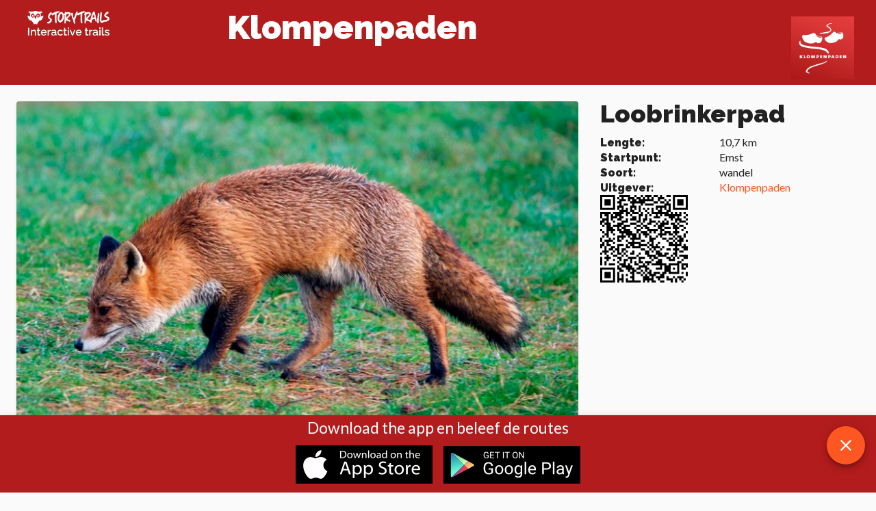

--- FILE ---
content_type: text/html; charset=utf-8
request_url: https://storytrails.eu/storytrail/Loobrinkerpad/0c20e485-4e27-4d6f-9d33-bcb778c701e6/fdc409e2-e8f9-4b6b-a704-de2fc82084c0
body_size: 46147
content:
<!DOCTYPE html><html lang="nl-NL" dir="ltr"><head><meta charSet="utf-8"/><meta name="viewport" content="minimum-scale=1, initial-scale=1, width=device-width, shrink-to-fit=no"/><meta name="theme-color" content="#ff5722"/><link rel="icon" type="image/png" href="/static/img/favicon.png"/><meta name="google-site-verification" content="64NoSVxxJcWVCGGyO3OqwIRU2uRHaieHDtIVrSbcNPY"/><link rel="stylesheet" href="https://fonts.googleapis.com/css?family=Roboto:300,400,500&amp;display=swap"/><link rel="stylesheet" href="/static/css/leaflet-1.5.1.css"/><link rel="stylesheet" media="print" href="/static/css/basic-print.css"/><link href="https://fonts.googleapis.com/css?family=Lato|Raleway:900&amp;display=swap" rel="stylesheet"/><script src="/static/js/delayed-scroll-restoration-polyfill@0.1.1.js"></script><meta name="viewport" content="width=device-width,minimum-scale=1,initial-scale=1" class="next-head"/><meta charSet="utf-8" class="next-head"/><title>Loobrinkerpad</title><meta name="og:title" value="Loobrinkerpad" class="next-head"/><meta name="og:description" value="Ontdek het agrarisch cultuurlandschap en de natuur van Emst. Wandelen over de Emsterenk, langs beken en vijvers over onverharde paden langs weilanden, landbouwgronden en boerenerven. Beleef het natuurgebied Het Vossenbroek in al haar facetten. Klompen aan, rugzak op en gaan!" class="next-head"/><meta property="og:site_name" content="Storytrails" class="next-head"/><meta property="og:url" content="https://storytrails.eu/storytrail/Loobrinkerpad/0c20e485-4e27-4d6f-9d33-bcb778c701e6/fdc409e2-e8f9-4b6b-a704-de2fc82084c0" class="next-head"/><meta property="og:type" content="website" class="next-head"/><meta property="og:image" content="https://media.jimbogo.com/dmedia/media/content-files/00484a43/cf4d/43df/a0a9/3c0563788928-w800.jpg" class="next-head"/><link rel="preload" href="/_next/static/bsbVhkEkExJ0I5O_kgcfh/pages/storytrail.js" as="script"/><link rel="preload" href="/_next/static/bsbVhkEkExJ0I5O_kgcfh/pages/_app.js" as="script"/><link rel="preload" href="/_next/static/runtime/webpack-da411e3b454547fcf6d5.js" as="script"/><link rel="preload" href="/_next/static/chunks/commons.5f38ca1ece8d34d48232.js" as="script"/><link rel="preload" href="/_next/static/runtime/main-9c5b653dc5bbdad11b9d.js" as="script"/><style id="jss-server-side">html {
  box-sizing: border-box;
  -webkit-font-smoothing: antialiased;
  -moz-osx-font-smoothing: grayscale;
}
*, *::before, *::after {
  box-sizing: inherit;
}
strong, b {
  font-weight: 700;
}
body {
  color: rgba(0, 0, 0, 0.87);
  margin: 0;
  font-size: 1rem;
  font-family: "Lato",sans-serif,-apple-system,BlinkMacSystemFont,"Segoe UI",Roboto,"Helvetica Neue",Arial,"Apple Color Emoji","Segoe UI Emoji","Segoe UI Symbol";
  font-weight: 400;
  line-height: 1.43;
  background-color: #fafafa;
}
@media print {
  body {
    background-color: #fff;
  }
}
  body::backdrop {
    background-color: #fafafa;
  }
  .MuiTypography-root-129 {
    margin: 0;
  }
  .MuiTypography-body2-130 {
    font-size: 1rem;
    font-family: "Lato",sans-serif,-apple-system,BlinkMacSystemFont,"Segoe UI",Roboto,"Helvetica Neue",Arial,"Apple Color Emoji","Segoe UI Emoji","Segoe UI Symbol";
    font-weight: 400;
    line-height: 1.43;
  }
  .MuiTypography-body1-131 {
    font-size: 1.1428571428571428rem;
    font-family: "Lato",sans-serif,-apple-system,BlinkMacSystemFont,"Segoe UI",Roboto,"Helvetica Neue",Arial,"Apple Color Emoji","Segoe UI Emoji","Segoe UI Symbol";
    font-weight: 300;
    line-height: 1.5;
  }
  .MuiTypography-caption-132 {
    font-size: 0.8571428571428571rem;
    font-family: "Lato",sans-serif,-apple-system,BlinkMacSystemFont,"Segoe UI",Roboto,"Helvetica Neue",Arial,"Apple Color Emoji","Segoe UI Emoji","Segoe UI Symbol";
    font-weight: 400;
    line-height: 1.66;
  }
  .MuiTypography-button-133 {
    font-size: 1rem;
    font-family: "Lato",sans-serif,-apple-system,BlinkMacSystemFont,"Segoe UI",Roboto,"Helvetica Neue",Arial,"Apple Color Emoji","Segoe UI Emoji","Segoe UI Symbol";
    font-weight: 500;
    line-height: 1.75;
    text-transform: uppercase;
  }
  .MuiTypography-h1-134 {
    font-size: 40px;
    font-family: "Raleway",sans-serif;
    font-weight: 900;
    line-height: 1;
  }
  .MuiTypography-h2-135 {
    font-size: 28px;
    font-family: "Raleway",sans-serif;
    font-weight: 900;
    line-height: 1;
  }
  .MuiTypography-h3-136 {
    font-size: 20px;
    font-family: "Raleway",sans-serif;
    font-weight: 900;
    line-height: 1;
  }
  .MuiTypography-h4-137 {
    font-size: 16px;
    font-family: "Raleway",sans-serif;
    font-weight: 900;
    line-height: 1;
  }
  .MuiTypography-h5-138 {
    font-size: 1.7142857142857142rem;
    font-family: "Lato",sans-serif,-apple-system,BlinkMacSystemFont,"Segoe UI",Roboto,"Helvetica Neue",Arial,"Apple Color Emoji","Segoe UI Emoji","Segoe UI Symbol";
    font-weight: 400;
    line-height: 1.334;
  }
  .MuiTypography-h6-139 {
    font-size: 1.4285714285714284rem;
    font-family: "Lato",sans-serif,-apple-system,BlinkMacSystemFont,"Segoe UI",Roboto,"Helvetica Neue",Arial,"Apple Color Emoji","Segoe UI Emoji","Segoe UI Symbol";
    font-weight: 500;
    line-height: 1.6;
  }
  .MuiTypography-subtitle1-140 {
    font-size: 36px;
    font-family: "Raleway",sans-serif;
    font-weight: 900;
    line-height: 1;
  }
  .MuiTypography-subtitle2-141 {
    font-size: 1rem;
    font-family: "Lato",sans-serif,-apple-system,BlinkMacSystemFont,"Segoe UI",Roboto,"Helvetica Neue",Arial,"Apple Color Emoji","Segoe UI Emoji","Segoe UI Symbol";
    font-weight: 500;
    line-height: 1.57;
  }
  .MuiTypography-overline-142 {
    font-size: 0.8571428571428571rem;
    font-family: "Lato",sans-serif,-apple-system,BlinkMacSystemFont,"Segoe UI",Roboto,"Helvetica Neue",Arial,"Apple Color Emoji","Segoe UI Emoji","Segoe UI Symbol";
    font-weight: 400;
    line-height: 2.66;
    text-transform: uppercase;
  }
  .MuiTypography-srOnly-143 {
    width: 1px;
    height: 1px;
    overflow: hidden;
    position: absolute;
  }
  .MuiTypography-alignLeft-144 {
    text-align: left;
  }
  .MuiTypography-alignCenter-145 {
    text-align: center;
  }
  .MuiTypography-alignRight-146 {
    text-align: right;
  }
  .MuiTypography-alignJustify-147 {
    text-align: justify;
  }
  .MuiTypography-noWrap-148 {
    overflow: hidden;
    white-space: nowrap;
    text-overflow: ellipsis;
  }
  .MuiTypography-gutterBottom-149 {
    margin-bottom: 0.35em;
  }
  .MuiTypography-paragraph-150 {
    margin-bottom: 16px;
  }
  .MuiTypography-colorInherit-151 {
    color: inherit;
  }
  .MuiTypography-colorPrimary-152 {
    color: #ff5722;
  }
  .MuiTypography-colorSecondary-153 {
    color: #f50057;
  }
  .MuiTypography-colorTextPrimary-154 {
    color: rgba(0, 0, 0, 0.87);
  }
  .MuiTypography-colorTextSecondary-155 {
    color: rgba(0, 0, 0, 0.54);
  }
  .MuiTypography-colorError-156 {
    color: #f44336;
  }
  .MuiTypography-displayInline-157 {
    display: inline;
  }
  .MuiTypography-displayBlock-158 {
    display: block;
  }
  .MuiGrid-container-22 {
    width: 100%;
    display: flex;
    flex-wrap: wrap;
    box-sizing: border-box;
  }
  .MuiGrid-item-23 {
    margin: 0;
    box-sizing: border-box;
  }
  .MuiGrid-zeroMinWidth-24 {
    min-width: 0;
  }
  .MuiGrid-direction-xs-column-25 {
    flex-direction: column;
  }
  .MuiGrid-direction-xs-column-reverse-26 {
    flex-direction: column-reverse;
  }
  .MuiGrid-direction-xs-row-reverse-27 {
    flex-direction: row-reverse;
  }
  .MuiGrid-wrap-xs-nowrap-28 {
    flex-wrap: nowrap;
  }
  .MuiGrid-wrap-xs-wrap-reverse-29 {
    flex-wrap: wrap-reverse;
  }
  .MuiGrid-align-items-xs-center-30 {
    align-items: center;
  }
  .MuiGrid-align-items-xs-flex-start-31 {
    align-items: flex-start;
  }
  .MuiGrid-align-items-xs-flex-end-32 {
    align-items: flex-end;
  }
  .MuiGrid-align-items-xs-baseline-33 {
    align-items: baseline;
  }
  .MuiGrid-align-content-xs-center-34 {
    align-content: center;
  }
  .MuiGrid-align-content-xs-flex-start-35 {
    align-content: flex-start;
  }
  .MuiGrid-align-content-xs-flex-end-36 {
    align-content: flex-end;
  }
  .MuiGrid-align-content-xs-space-between-37 {
    align-content: space-between;
  }
  .MuiGrid-align-content-xs-space-around-38 {
    align-content: space-around;
  }
  .MuiGrid-justify-content-xs-center-39 {
    justify-content: center;
  }
  .MuiGrid-justify-content-xs-flex-end-40 {
    justify-content: flex-end;
  }
  .MuiGrid-justify-content-xs-space-between-41 {
    justify-content: space-between;
  }
  .MuiGrid-justify-content-xs-space-around-42 {
    justify-content: space-around;
  }
  .MuiGrid-justify-content-xs-space-evenly-43 {
    justify-content: space-evenly;
  }
  .MuiGrid-spacing-xs-1-44 {
    width: calc(100% + 8px);
    margin: -4px;
  }
  .MuiGrid-spacing-xs-1-44 > .MuiGrid-item-23 {
    padding: 4px;
  }
  .MuiGrid-spacing-xs-2-45 {
    width: calc(100% + 16px);
    margin: -8px;
  }
  .MuiGrid-spacing-xs-2-45 > .MuiGrid-item-23 {
    padding: 8px;
  }
  .MuiGrid-spacing-xs-3-46 {
    width: calc(100% + 24px);
    margin: -12px;
  }
  .MuiGrid-spacing-xs-3-46 > .MuiGrid-item-23 {
    padding: 12px;
  }
  .MuiGrid-spacing-xs-4-47 {
    width: calc(100% + 32px);
    margin: -16px;
  }
  .MuiGrid-spacing-xs-4-47 > .MuiGrid-item-23 {
    padding: 16px;
  }
  .MuiGrid-spacing-xs-5-48 {
    width: calc(100% + 40px);
    margin: -20px;
  }
  .MuiGrid-spacing-xs-5-48 > .MuiGrid-item-23 {
    padding: 20px;
  }
  .MuiGrid-spacing-xs-6-49 {
    width: calc(100% + 48px);
    margin: -24px;
  }
  .MuiGrid-spacing-xs-6-49 > .MuiGrid-item-23 {
    padding: 24px;
  }
  .MuiGrid-spacing-xs-7-50 {
    width: calc(100% + 56px);
    margin: -28px;
  }
  .MuiGrid-spacing-xs-7-50 > .MuiGrid-item-23 {
    padding: 28px;
  }
  .MuiGrid-spacing-xs-8-51 {
    width: calc(100% + 64px);
    margin: -32px;
  }
  .MuiGrid-spacing-xs-8-51 > .MuiGrid-item-23 {
    padding: 32px;
  }
  .MuiGrid-spacing-xs-9-52 {
    width: calc(100% + 72px);
    margin: -36px;
  }
  .MuiGrid-spacing-xs-9-52 > .MuiGrid-item-23 {
    padding: 36px;
  }
  .MuiGrid-spacing-xs-10-53 {
    width: calc(100% + 80px);
    margin: -40px;
  }
  .MuiGrid-spacing-xs-10-53 > .MuiGrid-item-23 {
    padding: 40px;
  }
  .MuiGrid-grid-xs-auto-54 {
    flex-grow: 0;
    max-width: none;
    flex-basis: auto;
  }
  .MuiGrid-grid-xs-true-55 {
    flex-grow: 1;
    max-width: 100%;
    flex-basis: 0;
  }
  .MuiGrid-grid-xs-1-56 {
    flex-grow: 0;
    max-width: 8.333333%;
    flex-basis: 8.333333%;
  }
  .MuiGrid-grid-xs-2-57 {
    flex-grow: 0;
    max-width: 16.666667%;
    flex-basis: 16.666667%;
  }
  .MuiGrid-grid-xs-3-58 {
    flex-grow: 0;
    max-width: 25%;
    flex-basis: 25%;
  }
  .MuiGrid-grid-xs-4-59 {
    flex-grow: 0;
    max-width: 33.333333%;
    flex-basis: 33.333333%;
  }
  .MuiGrid-grid-xs-5-60 {
    flex-grow: 0;
    max-width: 41.666667%;
    flex-basis: 41.666667%;
  }
  .MuiGrid-grid-xs-6-61 {
    flex-grow: 0;
    max-width: 50%;
    flex-basis: 50%;
  }
  .MuiGrid-grid-xs-7-62 {
    flex-grow: 0;
    max-width: 58.333333%;
    flex-basis: 58.333333%;
  }
  .MuiGrid-grid-xs-8-63 {
    flex-grow: 0;
    max-width: 66.666667%;
    flex-basis: 66.666667%;
  }
  .MuiGrid-grid-xs-9-64 {
    flex-grow: 0;
    max-width: 75%;
    flex-basis: 75%;
  }
  .MuiGrid-grid-xs-10-65 {
    flex-grow: 0;
    max-width: 83.333333%;
    flex-basis: 83.333333%;
  }
  .MuiGrid-grid-xs-11-66 {
    flex-grow: 0;
    max-width: 91.666667%;
    flex-basis: 91.666667%;
  }
  .MuiGrid-grid-xs-12-67 {
    flex-grow: 0;
    max-width: 100%;
    flex-basis: 100%;
  }
@media (min-width:600px) {
  .MuiGrid-grid-sm-auto-68 {
    flex-grow: 0;
    max-width: none;
    flex-basis: auto;
  }
  .MuiGrid-grid-sm-true-69 {
    flex-grow: 1;
    max-width: 100%;
    flex-basis: 0;
  }
  .MuiGrid-grid-sm-1-70 {
    flex-grow: 0;
    max-width: 8.333333%;
    flex-basis: 8.333333%;
  }
  .MuiGrid-grid-sm-2-71 {
    flex-grow: 0;
    max-width: 16.666667%;
    flex-basis: 16.666667%;
  }
  .MuiGrid-grid-sm-3-72 {
    flex-grow: 0;
    max-width: 25%;
    flex-basis: 25%;
  }
  .MuiGrid-grid-sm-4-73 {
    flex-grow: 0;
    max-width: 33.333333%;
    flex-basis: 33.333333%;
  }
  .MuiGrid-grid-sm-5-74 {
    flex-grow: 0;
    max-width: 41.666667%;
    flex-basis: 41.666667%;
  }
  .MuiGrid-grid-sm-6-75 {
    flex-grow: 0;
    max-width: 50%;
    flex-basis: 50%;
  }
  .MuiGrid-grid-sm-7-76 {
    flex-grow: 0;
    max-width: 58.333333%;
    flex-basis: 58.333333%;
  }
  .MuiGrid-grid-sm-8-77 {
    flex-grow: 0;
    max-width: 66.666667%;
    flex-basis: 66.666667%;
  }
  .MuiGrid-grid-sm-9-78 {
    flex-grow: 0;
    max-width: 75%;
    flex-basis: 75%;
  }
  .MuiGrid-grid-sm-10-79 {
    flex-grow: 0;
    max-width: 83.333333%;
    flex-basis: 83.333333%;
  }
  .MuiGrid-grid-sm-11-80 {
    flex-grow: 0;
    max-width: 91.666667%;
    flex-basis: 91.666667%;
  }
  .MuiGrid-grid-sm-12-81 {
    flex-grow: 0;
    max-width: 100%;
    flex-basis: 100%;
  }
}
@media (min-width:960px) {
  .MuiGrid-grid-md-auto-82 {
    flex-grow: 0;
    max-width: none;
    flex-basis: auto;
  }
  .MuiGrid-grid-md-true-83 {
    flex-grow: 1;
    max-width: 100%;
    flex-basis: 0;
  }
  .MuiGrid-grid-md-1-84 {
    flex-grow: 0;
    max-width: 8.333333%;
    flex-basis: 8.333333%;
  }
  .MuiGrid-grid-md-2-85 {
    flex-grow: 0;
    max-width: 16.666667%;
    flex-basis: 16.666667%;
  }
  .MuiGrid-grid-md-3-86 {
    flex-grow: 0;
    max-width: 25%;
    flex-basis: 25%;
  }
  .MuiGrid-grid-md-4-87 {
    flex-grow: 0;
    max-width: 33.333333%;
    flex-basis: 33.333333%;
  }
  .MuiGrid-grid-md-5-88 {
    flex-grow: 0;
    max-width: 41.666667%;
    flex-basis: 41.666667%;
  }
  .MuiGrid-grid-md-6-89 {
    flex-grow: 0;
    max-width: 50%;
    flex-basis: 50%;
  }
  .MuiGrid-grid-md-7-90 {
    flex-grow: 0;
    max-width: 58.333333%;
    flex-basis: 58.333333%;
  }
  .MuiGrid-grid-md-8-91 {
    flex-grow: 0;
    max-width: 66.666667%;
    flex-basis: 66.666667%;
  }
  .MuiGrid-grid-md-9-92 {
    flex-grow: 0;
    max-width: 75%;
    flex-basis: 75%;
  }
  .MuiGrid-grid-md-10-93 {
    flex-grow: 0;
    max-width: 83.333333%;
    flex-basis: 83.333333%;
  }
  .MuiGrid-grid-md-11-94 {
    flex-grow: 0;
    max-width: 91.666667%;
    flex-basis: 91.666667%;
  }
  .MuiGrid-grid-md-12-95 {
    flex-grow: 0;
    max-width: 100%;
    flex-basis: 100%;
  }
}
@media (min-width:1280px) {
  .MuiGrid-grid-lg-auto-96 {
    flex-grow: 0;
    max-width: none;
    flex-basis: auto;
  }
  .MuiGrid-grid-lg-true-97 {
    flex-grow: 1;
    max-width: 100%;
    flex-basis: 0;
  }
  .MuiGrid-grid-lg-1-98 {
    flex-grow: 0;
    max-width: 8.333333%;
    flex-basis: 8.333333%;
  }
  .MuiGrid-grid-lg-2-99 {
    flex-grow: 0;
    max-width: 16.666667%;
    flex-basis: 16.666667%;
  }
  .MuiGrid-grid-lg-3-100 {
    flex-grow: 0;
    max-width: 25%;
    flex-basis: 25%;
  }
  .MuiGrid-grid-lg-4-101 {
    flex-grow: 0;
    max-width: 33.333333%;
    flex-basis: 33.333333%;
  }
  .MuiGrid-grid-lg-5-102 {
    flex-grow: 0;
    max-width: 41.666667%;
    flex-basis: 41.666667%;
  }
  .MuiGrid-grid-lg-6-103 {
    flex-grow: 0;
    max-width: 50%;
    flex-basis: 50%;
  }
  .MuiGrid-grid-lg-7-104 {
    flex-grow: 0;
    max-width: 58.333333%;
    flex-basis: 58.333333%;
  }
  .MuiGrid-grid-lg-8-105 {
    flex-grow: 0;
    max-width: 66.666667%;
    flex-basis: 66.666667%;
  }
  .MuiGrid-grid-lg-9-106 {
    flex-grow: 0;
    max-width: 75%;
    flex-basis: 75%;
  }
  .MuiGrid-grid-lg-10-107 {
    flex-grow: 0;
    max-width: 83.333333%;
    flex-basis: 83.333333%;
  }
  .MuiGrid-grid-lg-11-108 {
    flex-grow: 0;
    max-width: 91.666667%;
    flex-basis: 91.666667%;
  }
  .MuiGrid-grid-lg-12-109 {
    flex-grow: 0;
    max-width: 100%;
    flex-basis: 100%;
  }
}
@media (min-width:1920px) {
  .MuiGrid-grid-xl-auto-110 {
    flex-grow: 0;
    max-width: none;
    flex-basis: auto;
  }
  .MuiGrid-grid-xl-true-111 {
    flex-grow: 1;
    max-width: 100%;
    flex-basis: 0;
  }
  .MuiGrid-grid-xl-1-112 {
    flex-grow: 0;
    max-width: 8.333333%;
    flex-basis: 8.333333%;
  }
  .MuiGrid-grid-xl-2-113 {
    flex-grow: 0;
    max-width: 16.666667%;
    flex-basis: 16.666667%;
  }
  .MuiGrid-grid-xl-3-114 {
    flex-grow: 0;
    max-width: 25%;
    flex-basis: 25%;
  }
  .MuiGrid-grid-xl-4-115 {
    flex-grow: 0;
    max-width: 33.333333%;
    flex-basis: 33.333333%;
  }
  .MuiGrid-grid-xl-5-116 {
    flex-grow: 0;
    max-width: 41.666667%;
    flex-basis: 41.666667%;
  }
  .MuiGrid-grid-xl-6-117 {
    flex-grow: 0;
    max-width: 50%;
    flex-basis: 50%;
  }
  .MuiGrid-grid-xl-7-118 {
    flex-grow: 0;
    max-width: 58.333333%;
    flex-basis: 58.333333%;
  }
  .MuiGrid-grid-xl-8-119 {
    flex-grow: 0;
    max-width: 66.666667%;
    flex-basis: 66.666667%;
  }
  .MuiGrid-grid-xl-9-120 {
    flex-grow: 0;
    max-width: 75%;
    flex-basis: 75%;
  }
  .MuiGrid-grid-xl-10-121 {
    flex-grow: 0;
    max-width: 83.333333%;
    flex-basis: 83.333333%;
  }
  .MuiGrid-grid-xl-11-122 {
    flex-grow: 0;
    max-width: 91.666667%;
    flex-basis: 91.666667%;
  }
  .MuiGrid-grid-xl-12-123 {
    flex-grow: 0;
    max-width: 100%;
    flex-basis: 100%;
  }
}
  .MuiContainer-root-13 {
    width: 100%;
    display: block;
    box-sizing: border-box;
    margin-left: auto;
    margin-right: auto;
    padding-left: 16px;
    padding-right: 16px;
  }
@media (min-width:600px) {
  .MuiContainer-root-13 {
    padding-left: 24px;
    padding-right: 24px;
  }
}
  .MuiContainer-disableGutters-14 {
    padding-left: 0;
    padding-right: 0;
  }
@media (min-width:600px) {
  .MuiContainer-fixed-15 {
    max-width: 600px;
  }
}
@media (min-width:960px) {
  .MuiContainer-fixed-15 {
    max-width: 960px;
  }
}
@media (min-width:1280px) {
  .MuiContainer-fixed-15 {
    max-width: 1280px;
  }
}
@media (min-width:1920px) {
  .MuiContainer-fixed-15 {
    max-width: 1920px;
  }
}
@media (min-width:0px) {
  .MuiContainer-maxWidthXs-16 {
    max-width: 444px;
  }
}
@media (min-width:600px) {
  .MuiContainer-maxWidthSm-17 {
    max-width: 600px;
  }
}
@media (min-width:960px) {
  .MuiContainer-maxWidthMd-18 {
    max-width: 960px;
  }
}
@media (min-width:1280px) {
  .MuiContainer-maxWidthLg-19 {
    max-width: 1280px;
  }
}
@media (min-width:1920px) {
  .MuiContainer-maxWidthXl-20 {
    max-width: 1920px;
  }
}
  .MuiPaper-root-160 {
    color: rgba(0, 0, 0, 0.87);
    transition: box-shadow 300ms cubic-bezier(0.4, 0, 0.2, 1) 0ms;
    background-color: #fff;
  }
  .MuiPaper-rounded-161 {
    border-radius: 4px;
  }
  .MuiPaper-outlined-162 {
    border: 1px solid rgba(0, 0, 0, 0.12);
  }
  .MuiPaper-elevation0-163 {
    box-shadow: none;
  }
  .MuiPaper-elevation1-164 {
    box-shadow: 0px 2px 1px -1px rgba(0,0,0,0.2),0px 1px 1px 0px rgba(0,0,0,0.14),0px 1px 3px 0px rgba(0,0,0,0.12);
  }
  .MuiPaper-elevation2-165 {
    box-shadow: 0px 3px 1px -2px rgba(0,0,0,0.2),0px 2px 2px 0px rgba(0,0,0,0.14),0px 1px 5px 0px rgba(0,0,0,0.12);
  }
  .MuiPaper-elevation3-166 {
    box-shadow: 0px 3px 3px -2px rgba(0,0,0,0.2),0px 3px 4px 0px rgba(0,0,0,0.14),0px 1px 8px 0px rgba(0,0,0,0.12);
  }
  .MuiPaper-elevation4-167 {
    box-shadow: 0px 2px 4px -1px rgba(0,0,0,0.2),0px 4px 5px 0px rgba(0,0,0,0.14),0px 1px 10px 0px rgba(0,0,0,0.12);
  }
  .MuiPaper-elevation5-168 {
    box-shadow: 0px 3px 5px -1px rgba(0,0,0,0.2),0px 5px 8px 0px rgba(0,0,0,0.14),0px 1px 14px 0px rgba(0,0,0,0.12);
  }
  .MuiPaper-elevation6-169 {
    box-shadow: 0px 3px 5px -1px rgba(0,0,0,0.2),0px 6px 10px 0px rgba(0,0,0,0.14),0px 1px 18px 0px rgba(0,0,0,0.12);
  }
  .MuiPaper-elevation7-170 {
    box-shadow: 0px 4px 5px -2px rgba(0,0,0,0.2),0px 7px 10px 1px rgba(0,0,0,0.14),0px 2px 16px 1px rgba(0,0,0,0.12);
  }
  .MuiPaper-elevation8-171 {
    box-shadow: 0px 5px 5px -3px rgba(0,0,0,0.2),0px 8px 10px 1px rgba(0,0,0,0.14),0px 3px 14px 2px rgba(0,0,0,0.12);
  }
  .MuiPaper-elevation9-172 {
    box-shadow: 0px 5px 6px -3px rgba(0,0,0,0.2),0px 9px 12px 1px rgba(0,0,0,0.14),0px 3px 16px 2px rgba(0,0,0,0.12);
  }
  .MuiPaper-elevation10-173 {
    box-shadow: 0px 6px 6px -3px rgba(0,0,0,0.2),0px 10px 14px 1px rgba(0,0,0,0.14),0px 4px 18px 3px rgba(0,0,0,0.12);
  }
  .MuiPaper-elevation11-174 {
    box-shadow: 0px 6px 7px -4px rgba(0,0,0,0.2),0px 11px 15px 1px rgba(0,0,0,0.14),0px 4px 20px 3px rgba(0,0,0,0.12);
  }
  .MuiPaper-elevation12-175 {
    box-shadow: 0px 7px 8px -4px rgba(0,0,0,0.2),0px 12px 17px 2px rgba(0,0,0,0.14),0px 5px 22px 4px rgba(0,0,0,0.12);
  }
  .MuiPaper-elevation13-176 {
    box-shadow: 0px 7px 8px -4px rgba(0,0,0,0.2),0px 13px 19px 2px rgba(0,0,0,0.14),0px 5px 24px 4px rgba(0,0,0,0.12);
  }
  .MuiPaper-elevation14-177 {
    box-shadow: 0px 7px 9px -4px rgba(0,0,0,0.2),0px 14px 21px 2px rgba(0,0,0,0.14),0px 5px 26px 4px rgba(0,0,0,0.12);
  }
  .MuiPaper-elevation15-178 {
    box-shadow: 0px 8px 9px -5px rgba(0,0,0,0.2),0px 15px 22px 2px rgba(0,0,0,0.14),0px 6px 28px 5px rgba(0,0,0,0.12);
  }
  .MuiPaper-elevation16-179 {
    box-shadow: 0px 8px 10px -5px rgba(0,0,0,0.2),0px 16px 24px 2px rgba(0,0,0,0.14),0px 6px 30px 5px rgba(0,0,0,0.12);
  }
  .MuiPaper-elevation17-180 {
    box-shadow: 0px 8px 11px -5px rgba(0,0,0,0.2),0px 17px 26px 2px rgba(0,0,0,0.14),0px 6px 32px 5px rgba(0,0,0,0.12);
  }
  .MuiPaper-elevation18-181 {
    box-shadow: 0px 9px 11px -5px rgba(0,0,0,0.2),0px 18px 28px 2px rgba(0,0,0,0.14),0px 7px 34px 6px rgba(0,0,0,0.12);
  }
  .MuiPaper-elevation19-182 {
    box-shadow: 0px 9px 12px -6px rgba(0,0,0,0.2),0px 19px 29px 2px rgba(0,0,0,0.14),0px 7px 36px 6px rgba(0,0,0,0.12);
  }
  .MuiPaper-elevation20-183 {
    box-shadow: 0px 10px 13px -6px rgba(0,0,0,0.2),0px 20px 31px 3px rgba(0,0,0,0.14),0px 8px 38px 7px rgba(0,0,0,0.12);
  }
  .MuiPaper-elevation21-184 {
    box-shadow: 0px 10px 13px -6px rgba(0,0,0,0.2),0px 21px 33px 3px rgba(0,0,0,0.14),0px 8px 40px 7px rgba(0,0,0,0.12);
  }
  .MuiPaper-elevation22-185 {
    box-shadow: 0px 10px 14px -6px rgba(0,0,0,0.2),0px 22px 35px 3px rgba(0,0,0,0.14),0px 8px 42px 7px rgba(0,0,0,0.12);
  }
  .MuiPaper-elevation23-186 {
    box-shadow: 0px 11px 14px -7px rgba(0,0,0,0.2),0px 23px 36px 3px rgba(0,0,0,0.14),0px 9px 44px 8px rgba(0,0,0,0.12);
  }
  .MuiPaper-elevation24-187 {
    box-shadow: 0px 11px 15px -7px rgba(0,0,0,0.2),0px 24px 38px 3px rgba(0,0,0,0.14),0px 9px 46px 8px rgba(0,0,0,0.12);
  }
  .MuiCard-root-159 {
    overflow: hidden;
  }
  .MuiCardContent-root-198 {
    padding: 16px;
  }
  .MuiCardContent-root-198:last-child {
    padding-bottom: 24px;
  }
  .MuiCardMedia-root-188 {
    display: block;
    background-size: cover;
    background-repeat: no-repeat;
    background-position: center;
  }
  .MuiCardMedia-media-189 {
    width: 100%;
  }
  .MuiCardMedia-img-190 {
    object-fit: cover;
  }
  .MuiLink-underlineNone-125 {
    text-decoration: none;
  }
  .MuiLink-underlineHover-126 {
    text-decoration: none;
  }
  .MuiLink-underlineHover-126:hover {
    text-decoration: underline;
  }
  .MuiLink-underlineAlways-127 {
    text-decoration: underline;
  }
  .MuiLink-button-128 {
    border: 0;
    cursor: pointer;
    margin: 0;
    outline: 0;
    padding: 0;
    position: relative;
    user-select: none;
    border-radius: 0;
    vertical-align: middle;
    -moz-appearance: none;
    background-color: transparent;
    -webkit-appearance: none;
    -webkit-tap-highlight-color: transparent;
  }
  .MuiLink-button-128::-moz-focus-inner {
    border-style: none;
  }
  .MuiLink-button-128.Mui-focusVisible {
    outline: auto;
  }
  .jss200 {
    height: 100%;
    display: flex;
    flex-direction: column;
  }
  .jss201 {
    flex: 1;
  }
  .jss202 {
    padding-top: 56.25%;
  }
  .jss203 {
    flex-grow: 1;
  }
  .jss204 {
    color: black;
  }
  .jss205 {
    width: 32px;
    height: 32px;
  }

  .jss192 {  }
  .jss6 {
    background: #b31c1c;
    margin-bottom: 24px;
  }
  .jss7 {
    width: 120px;
    margin: 16px;
  }
  .jss8 {
    margin-top: 16px;
  }
  .jss9 {
    width: 148px;
  }
  .jss10 {
    float: right;
    width: 40%;
    margin: 8px;
  }
  .jss11 {
    margin-top: 16px;
  }
  .jss12 {
    color: #ffffff;
    font-size: 48px;
  }
  .jss5 {
    background-color: #fafafa;
  }
  .jss199 {
    margin-top: 32px;
    margin-bottom: 64px;
  }
  .jss193 {
    height: 100%;
    display: flex;
    flex-direction: column;
  }
  .jss194 {
    flex: 1;
  }
  .jss195 {
    padding-top: 56.25%;
  }
  .jss196 {
    flex-grow: 1;
  }
  .jss197 {
    color: black;
  }

  .jss1 {
    width: 100%;
  }
  .jss2 {
    width: 100%;
  }
  .jss3 {
    margin-top: 0;
    margin-left: 32px;
    margin-right: 32px;
    margin-bottom: 32px;
  }
  .jss4 {
    margin-top: 80px;
  }</style></head><body><div id="__next"><div><div class="jss6"><div class="MuiContainer-root-13 MuiContainer-maxWidthLg-19"><div class="MuiGrid-root-21 MuiGrid-container-22"><div class="MuiGrid-root-21 MuiGrid-item-23 MuiGrid-grid-md-3-86"><a class="MuiTypography-root-129 MuiLink-root-124 MuiLink-underlineHover-126 MuiTypography-colorPrimary-152" href="/"><img class="jss7" src="/static/img/page-logo-1.png" alt="Storytrails interactive tours"/></a></div><div class="MuiGrid-root-21 jss11 MuiGrid-container-22 MuiGrid-item-23 MuiGrid-grid-xs-12-67 MuiGrid-grid-md-9-92"><div class="MuiGrid-root-21 MuiGrid-item-23 MuiGrid-grid-xs-9-64 MuiGrid-grid-md-9-92"><h2 class="MuiTypography-root-129 jss12 MuiTypography-h1-134">Klompenpaden</h2></div><div class="MuiGrid-root-21 MuiGrid-container-22 MuiGrid-item-23 MuiGrid-justify-content-xs-flex-end-40 MuiGrid-grid-xs-3-58 MuiGrid-grid-md-3-86"><div class="MuiGrid-root-21 MuiGrid-item-23 MuiGrid-grid-xs-12-67 MuiGrid-grid-md-12-95"><img class="jss10" src="https://media.jimbogo.com/dmedia/media/user-images/77f76/2cc02/539fb/4636a/9ca0b/klompenpaden512.png"/></div></div></div></div></div></div><main class="jss5"><div class="MuiContainer-root-13 MuiContainer-maxWidthLg-19"><div class="MuiGrid-root-21 MuiGrid-container-22"><div class="MuiGrid-root-21 MuiGrid-item-23 MuiGrid-grid-xs-12-67 MuiGrid-grid-md-8-91"><div class="MuiPaper-root-160 MuiCard-root-159 MuiPaper-elevation1-164 MuiPaper-rounded-161"><img class="MuiCardMedia-root-188 MuiCardMedia-media-189 MuiCardMedia-img-190" src="https://media.jimbogo.com/dmedia/media/content-files/00484a43/cf4d/43df/a0a9/3c0563788928-w800.jpg"/></div></div><div class="MuiGrid-root-21 MuiGrid-item-23 MuiGrid-grid-xs-12-67 MuiGrid-grid-md-4-87"><div class="MuiBox-root-191 jss192 jss3"><h1 class="MuiTypography-root-129 MuiTypography-subtitle1-140 MuiTypography-gutterBottom-149">Loobrinkerpad</h1><div class="MuiGrid-root-21 MuiGrid-container-22 MuiGrid-align-items-xs-center-30 MuiGrid-justify-content-xs-space-between-41"><div class="MuiGrid-root-21 MuiGrid-item-23 MuiGrid-grid-xs-12-67 MuiGrid-grid-md-12-95"><div class="MuiGrid-root-21 MuiGrid-container-22 MuiGrid-align-items-xs-flex-start-31 MuiGrid-justify-content-xs-space-between-41"><div class="MuiGrid-root-21 MuiGrid-item-23 MuiGrid-grid-xs-6-61 MuiGrid-grid-md-6-89"><span class="MuiTypography-root-129 MuiTypography-h4-137">Lengte<!-- -->:</span></div><div class="MuiGrid-root-21 MuiGrid-item-23 MuiGrid-grid-xs-6-61 MuiGrid-grid-md-6-89">10,7 km</div><div class="MuiGrid-root-21 MuiGrid-item-23 MuiGrid-grid-xs-6-61 MuiGrid-grid-md-6-89"><span class="MuiTypography-root-129 MuiTypography-h4-137">Startpunt<!-- -->:</span></div><div class="MuiGrid-root-21 MuiGrid-item-23 MuiGrid-grid-xs-6-61 MuiGrid-grid-md-6-89">Emst</div><div class="MuiGrid-root-21 MuiGrid-item-23 MuiGrid-grid-xs-6-61 MuiGrid-grid-md-6-89"><span class="MuiTypography-root-129 MuiTypography-h4-137">Soort<!-- -->:</span></div><div class="MuiGrid-root-21 MuiGrid-item-23 MuiGrid-grid-xs-6-61 MuiGrid-grid-md-6-89">wandel</div><div class="MuiGrid-root-21 MuiGrid-item-23 MuiGrid-grid-xs-6-61 MuiGrid-grid-md-6-89"><span class="MuiTypography-root-129 MuiTypography-h4-137">Uitgever<!-- -->:</span></div><div class="MuiGrid-root-21 MuiGrid-item-23 MuiGrid-grid-xs-6-61 MuiGrid-grid-md-6-89"><a class="MuiTypography-root-129 MuiLink-root-124 MuiLink-underlineHover-126 MuiTypography-colorPrimary-152" href="/organisationtrails/Klompenpaden/0c20e485-4e27-4d6f-9d33-bcb778c701e6">Klompenpaden</a></div></div></div><canvas style="height:128px;width:128px" height="128" width="128"></canvas></div></div></div><div class="MuiGrid-root-21 MuiGrid-item-23 MuiGrid-grid-xs-12-67 MuiGrid-grid-md-4-87" style="padding-right:20px"><p>Ontdek het agrarisch cultuurlandschap en de natuur van Emst. Wandelen over de Emsterenk, langs beken en vijvers over onverharde paden langs weilanden, landbouwgronden en boerenerven. Beleef het natuurgebied Het Vossenbroek in al haar facetten. Klompen aan, rugzak op en gaan!<br/></p></div><div class="MuiGrid-root-21 MuiGrid-item-23 MuiGrid-grid-xs-12-67 MuiGrid-grid-md-8-91"><div style="width:100%;height:100%;margin-top:20px;margin-bottom:80px"></div></div></div><div class="MuiContainer-root-13 MuiContainer-maxWidthLg-19"><h2 class="MuiTypography-root-129 MuiTypography-h2-135 MuiTypography-gutterBottom-149 MuiTypography-alignCenter-145">Langs de route</h2><div class="MuiGrid-root-21 MuiGrid-container-22 MuiGrid-spacing-xs-4-47"><div class="MuiGrid-root-21 MuiGrid-item-23 MuiGrid-grid-xs-12-67 MuiGrid-grid-sm-6-75 MuiGrid-grid-md-3-86"><div class="MuiPaper-root-160 MuiCard-root-159 jss193 MuiPaper-elevation1-164 MuiPaper-rounded-161"><a class="MuiTypography-root-129 MuiLink-root-124 MuiLink-underlineHover-126 MuiTypography-colorPrimary-152" href="/place/Restaurant-De-Musketiers/145300"><div class="MuiCardMedia-root-188 jss195" style="background-image:url(&quot;https://jimbogo.com/dmedia/media/user-images/d3e4a/aac44/f73ec/45236/cd629/koffie-w320.JPG&quot;)" title="Restaurant De Musketiers"></div><div class="MuiCardContent-root-198 jss196"><h3 class="MuiTypography-root-129 jss197 MuiTypography-h3-136 MuiTypography-gutterBottom-149">Restaurant De Musketiers</h3></div></a></div></div><div class="MuiGrid-root-21 MuiGrid-item-23 MuiGrid-grid-xs-12-67 MuiGrid-grid-sm-6-75 MuiGrid-grid-md-3-86"><div class="MuiPaper-root-160 MuiCard-root-159 jss193 MuiPaper-elevation1-164 MuiPaper-rounded-161"><a class="MuiTypography-root-129 MuiLink-root-124 MuiLink-underlineHover-126 MuiTypography-colorPrimary-152" href="/place/Recreatiepark-Forellenkwekerij-%E2%80%99t-Smallert/151101"><div class="MuiCardMedia-root-188 jss195" style="background-image:url(&quot;https://jimbogo.com/dmedia/media/user-images/99a0e/ce146/23e8d/ed3d8/167ef/koffie-w320.JPG&quot;)" title="Recreatiepark Forellenkwekerij ’t Smallert"></div><div class="MuiCardContent-root-198 jss196"><h3 class="MuiTypography-root-129 jss197 MuiTypography-h3-136 MuiTypography-gutterBottom-149">Recreatiepark Forellenkwekerij ’t Smallert</h3></div></a></div></div><div class="MuiGrid-root-21 MuiGrid-item-23 MuiGrid-grid-xs-12-67 MuiGrid-grid-sm-6-75 MuiGrid-grid-md-3-86"><div class="MuiPaper-root-160 MuiCard-root-159 jss193 MuiPaper-elevation1-164 MuiPaper-rounded-161"><a class="MuiTypography-root-129 MuiLink-root-124 MuiLink-underlineHover-126 MuiTypography-colorPrimary-152" href="/place/Restaurant%2FBar%2FLounge-De-Emsterie/145298"><div class="MuiCardMedia-root-188 jss195" style="background-image:url(&quot;https://jimbogo.com/dmedia/media/user-images/00dea/b094a/ab511/659c6/da670/koffie-w320.JPG&quot;)" title="Restaurant/Bar/Lounge De Emsterie"></div><div class="MuiCardContent-root-198 jss196"><h3 class="MuiTypography-root-129 jss197 MuiTypography-h3-136 MuiTypography-gutterBottom-149">Restaurant/Bar/Lounge De Emsterie</h3></div></a></div></div><div class="MuiGrid-root-21 MuiGrid-item-23 MuiGrid-grid-xs-12-67 MuiGrid-grid-sm-6-75 MuiGrid-grid-md-3-86"><div class="MuiPaper-root-160 MuiCard-root-159 jss193 MuiPaper-elevation1-164 MuiPaper-rounded-161"><a class="MuiTypography-root-129 MuiLink-root-124 MuiLink-underlineHover-126 MuiTypography-colorPrimary-152" href="/place/Bushalte-Hezeplein%2C-Emst/866075"><div class="MuiCardContent-root-198 jss196"><h3 class="MuiTypography-root-129 jss197 MuiTypography-h3-136 MuiTypography-gutterBottom-149">Bushalte Hezeplein, Emst</h3></div></a></div></div><div class="MuiGrid-root-21 MuiGrid-item-23 MuiGrid-grid-xs-12-67 MuiGrid-grid-sm-6-75 MuiGrid-grid-md-3-86"><div class="MuiPaper-root-160 MuiCard-root-159 jss193 MuiPaper-elevation1-164 MuiPaper-rounded-161"><a class="MuiTypography-root-129 MuiLink-root-124 MuiLink-underlineHover-126 MuiTypography-colorPrimary-152" href="/place/Parkeerplaats/866076"><div class="MuiCardContent-root-198 jss196"><h3 class="MuiTypography-root-129 jss197 MuiTypography-h3-136 MuiTypography-gutterBottom-149">Parkeerplaats</h3></div></a></div></div><div class="MuiGrid-root-21 MuiGrid-item-23 MuiGrid-grid-xs-12-67 MuiGrid-grid-sm-6-75 MuiGrid-grid-md-3-86"><div class="MuiPaper-root-160 MuiCard-root-159 jss193 MuiPaper-elevation1-164 MuiPaper-rounded-161"><a class="MuiTypography-root-129 MuiLink-root-124 MuiLink-underlineHover-126 MuiTypography-colorPrimary-152" href="/place/SPAR-van-Luttikhuizen/868123"><div class="MuiCardMedia-root-188 jss195" style="background-image:url(&quot;https://jimbogo.com/dmedia/media/user-images/7d108/be7cb/3fd62/da3d6/9bbe3/koffie-w320.JPG&quot;)" title="SPAR van Luttikhuizen"></div><div class="MuiCardContent-root-198 jss196"><h3 class="MuiTypography-root-129 jss197 MuiTypography-h3-136 MuiTypography-gutterBottom-149">SPAR van Luttikhuizen</h3></div></a></div></div><div class="MuiGrid-root-21 MuiGrid-item-23 MuiGrid-grid-xs-12-67 MuiGrid-grid-sm-6-75 MuiGrid-grid-md-3-86"><div class="MuiPaper-root-160 MuiCard-root-159 jss193 MuiPaper-elevation1-164 MuiPaper-rounded-161"><a class="MuiTypography-root-129 MuiLink-root-124 MuiLink-underlineHover-126 MuiTypography-colorPrimary-152" href="/place/Dorpshuis-De-Hezebrink/873945"><div class="MuiCardMedia-root-188 jss195" style="background-image:url(&quot;https://jimbogo.com/dmedia/media/user-images/16aab/aee90/8d1b5/c12ea/9c568/koffie-w320.JPG&quot;)" title="Dorpshuis De Hezebrink"></div><div class="MuiCardContent-root-198 jss196"><h3 class="MuiTypography-root-129 jss197 MuiTypography-h3-136 MuiTypography-gutterBottom-149">Dorpshuis De Hezebrink</h3></div></a></div></div></div></div></div><div class="MuiContainer-root-13 jss4 MuiContainer-maxWidthLg-19"><div class="MuiContainer-root-13 jss199 MuiContainer-maxWidthLg-19"><h2 class="MuiTypography-root-129 MuiTypography-h2-135 MuiTypography-gutterBottom-149 MuiTypography-alignLeft-144">Andere wandel routes in de buurt</h2><div class="MuiGrid-root-21 MuiGrid-container-22 MuiGrid-spacing-xs-4-47"><div class="MuiGrid-root-21 MuiGrid-item-23 MuiGrid-grid-xs-12-67 MuiGrid-grid-sm-6-75 MuiGrid-grid-md-3-86"><div class="MuiPaper-root-160 MuiCard-root-159 jss200 MuiPaper-elevation1-164 MuiPaper-rounded-161"><a class="MuiTypography-root-129 MuiLink-root-124 MuiLink-underlineHover-126 MuiTypography-colorPrimary-152" href="/storytrail/Schaverensepad/0c20e485-4e27-4d6f-9d33-bcb778c701e6/943bbba5-e090-4a5b-b0f3-798fc77e60a6"><div class="MuiCardMedia-root-188 jss202" style="background-image:url(&quot;https://media.jimbogo.com/dmedia/media/content-files/a147188d/c057/4003/9dfc/48db1ae591cb-w320.jpg&quot;)" title="Image"></div><div class="MuiCardContent-root-198"><div class="MuiGrid-root-21 MuiGrid-container-22 MuiGrid-item-23 MuiGrid-direction-xs-column-25 MuiGrid-justify-content-xs-space-around-42 MuiGrid-grid-md-true-83"><div class="MuiGrid-root-21 MuiGrid-container-22 MuiGrid-item-23 MuiGrid-justify-content-xs-space-between-41 MuiGrid-grid-xs-true-55" style="flex-basis:auto"><div class="MuiGrid-root-21 MuiGrid-container-22 MuiGrid-item-23 MuiGrid-direction-xs-column-25 MuiGrid-grid-md-7-90"><div class="MuiGrid-root-21 MuiGrid-item-23"><p class="MuiTypography-root-129 MuiTypography-body2-130 MuiTypography-colorTextPrimary-154">wandel</p></div><div class="MuiGrid-root-21"><p class="MuiTypography-root-129 MuiTypography-body2-130 MuiTypography-colorTextPrimary-154 MuiTypography-gutterBottom-149">10,6 km</p></div></div><div class="MuiGrid-root-21 MuiGrid-item-23"><img class="jss205" src="https://media.jimbogo.com/dmedia/media/user-images/f2a47/7991f/1e67b/c0c12/19a55/klompenpaden128x128.png"/></div></div><div class="MuiGrid-root-21 MuiGrid-item-23"><h3 class="MuiTypography-root-129 jss204 MuiTypography-h3-136 MuiTypography-gutterBottom-149">Schaverensepad</h3></div><div class="MuiGrid-root-21 MuiGrid-item-23"><p class="MuiTypography-root-129 MuiTypography-body2-130 MuiTypography-colorTextPrimary-154 MuiTypography-gutterBottom-149">Afstand naar route <!-- -->0.0 km</p></div></div></div></a></div></div><div class="MuiGrid-root-21 MuiGrid-item-23 MuiGrid-grid-xs-12-67 MuiGrid-grid-sm-6-75 MuiGrid-grid-md-3-86"><div class="MuiPaper-root-160 MuiCard-root-159 jss200 MuiPaper-elevation1-164 MuiPaper-rounded-161"><a class="MuiTypography-root-129 MuiLink-root-124 MuiLink-underlineHover-126 MuiTypography-colorPrimary-152" href="/storytrail/Eper-Enkenpad/0c20e485-4e27-4d6f-9d33-bcb778c701e6/27c2e7ac-4500-4f5b-9db3-4535d56eb806"><div class="MuiCardMedia-root-188 jss202" style="background-image:url(&quot;https://media.jimbogo.com/dmedia/media/content-files/59c9f31e/b1a6/41ce/a2c4/27d77ab8675b-w320.jpg&quot;)" title="Image"></div><div class="MuiCardContent-root-198"><div class="MuiGrid-root-21 MuiGrid-container-22 MuiGrid-item-23 MuiGrid-direction-xs-column-25 MuiGrid-justify-content-xs-space-around-42 MuiGrid-grid-md-true-83"><div class="MuiGrid-root-21 MuiGrid-container-22 MuiGrid-item-23 MuiGrid-justify-content-xs-space-between-41 MuiGrid-grid-xs-true-55" style="flex-basis:auto"><div class="MuiGrid-root-21 MuiGrid-container-22 MuiGrid-item-23 MuiGrid-direction-xs-column-25 MuiGrid-grid-md-7-90"><div class="MuiGrid-root-21 MuiGrid-item-23"><p class="MuiTypography-root-129 MuiTypography-body2-130 MuiTypography-colorTextPrimary-154">wandel</p></div><div class="MuiGrid-root-21"><p class="MuiTypography-root-129 MuiTypography-body2-130 MuiTypography-colorTextPrimary-154 MuiTypography-gutterBottom-149">12,11,14 km</p></div></div><div class="MuiGrid-root-21 MuiGrid-item-23"><img class="jss205" src="https://media.jimbogo.com/dmedia/media/user-images/f2a47/7991f/1e67b/c0c12/19a55/klompenpaden128x128.png"/></div></div><div class="MuiGrid-root-21 MuiGrid-item-23"><h3 class="MuiTypography-root-129 jss204 MuiTypography-h3-136 MuiTypography-gutterBottom-149">Eper Enkenpad</h3></div><div class="MuiGrid-root-21 MuiGrid-item-23"><p class="MuiTypography-root-129 MuiTypography-body2-130 MuiTypography-colorTextPrimary-154 MuiTypography-gutterBottom-149">Afstand naar route <!-- -->2.4 km</p></div></div></div></a></div></div><div class="MuiGrid-root-21 MuiGrid-item-23 MuiGrid-grid-xs-12-67 MuiGrid-grid-sm-6-75 MuiGrid-grid-md-3-86"><div class="MuiPaper-root-160 MuiCard-root-159 jss200 MuiPaper-elevation1-164 MuiPaper-rounded-161"><a class="MuiTypography-root-129 MuiLink-root-124 MuiLink-underlineHover-126 MuiTypography-colorPrimary-152" href="/storytrail/Nijmolensebeekpad/0c20e485-4e27-4d6f-9d33-bcb778c701e6/0d232f42-b4cb-4032-8a1e-f0db1206fef1"><div class="MuiCardMedia-root-188 jss202" style="background-image:url(&quot;https://media.jimbogo.com/dmedia/media/content-files/9275e27f/3254/4b2f/add1/90433d5297a1-w320.jpg&quot;)" title="Image"></div><div class="MuiCardContent-root-198"><div class="MuiGrid-root-21 MuiGrid-container-22 MuiGrid-item-23 MuiGrid-direction-xs-column-25 MuiGrid-justify-content-xs-space-around-42 MuiGrid-grid-md-true-83"><div class="MuiGrid-root-21 MuiGrid-container-22 MuiGrid-item-23 MuiGrid-justify-content-xs-space-between-41 MuiGrid-grid-xs-true-55" style="flex-basis:auto"><div class="MuiGrid-root-21 MuiGrid-container-22 MuiGrid-item-23 MuiGrid-direction-xs-column-25 MuiGrid-grid-md-7-90"><div class="MuiGrid-root-21 MuiGrid-item-23"><p class="MuiTypography-root-129 MuiTypography-body2-130 MuiTypography-colorTextPrimary-154">wandel</p></div><div class="MuiGrid-root-21"><p class="MuiTypography-root-129 MuiTypography-body2-130 MuiTypography-colorTextPrimary-154 MuiTypography-gutterBottom-149">14,7,12 km</p></div></div><div class="MuiGrid-root-21 MuiGrid-item-23"><img class="jss205" src="https://media.jimbogo.com/dmedia/media/user-images/f2a47/7991f/1e67b/c0c12/19a55/klompenpaden128x128.png"/></div></div><div class="MuiGrid-root-21 MuiGrid-item-23"><h3 class="MuiTypography-root-129 jss204 MuiTypography-h3-136 MuiTypography-gutterBottom-149">Nijmolensebeekpad</h3></div><div class="MuiGrid-root-21 MuiGrid-item-23"><p class="MuiTypography-root-129 MuiTypography-body2-130 MuiTypography-colorTextPrimary-154 MuiTypography-gutterBottom-149">Afstand naar route <!-- -->3.1 km</p></div></div></div></a></div></div><div class="MuiGrid-root-21 MuiGrid-item-23 MuiGrid-grid-xs-12-67 MuiGrid-grid-sm-6-75 MuiGrid-grid-md-3-86"><div class="MuiPaper-root-160 MuiCard-root-159 jss200 MuiPaper-elevation1-164 MuiPaper-rounded-161"><a class="MuiTypography-root-129 MuiLink-root-124 MuiLink-underlineHover-126 MuiTypography-colorPrimary-152" href="/storytrail/Tongerense-Heide-en-Wisselse-Veen/9a611b6e-9e90-4b5f-a22f-ec04ec770e71/6ab55248-d84e-4bbb-bd51-aee84db05f9a"><div class="MuiCardMedia-root-188 jss202" style="background-image:url(&quot;https://media.jimbogo.com/dmedia/media/content-files/5419d441/a3df/421e/bc62/635a0f13efd6-w320.jpg&quot;)" title="Image"></div><div class="MuiCardContent-root-198"><div class="MuiGrid-root-21 MuiGrid-container-22 MuiGrid-item-23 MuiGrid-direction-xs-column-25 MuiGrid-justify-content-xs-space-around-42 MuiGrid-grid-md-true-83"><div class="MuiGrid-root-21 MuiGrid-container-22 MuiGrid-item-23 MuiGrid-justify-content-xs-space-between-41 MuiGrid-grid-xs-true-55" style="flex-basis:auto"><div class="MuiGrid-root-21 MuiGrid-container-22 MuiGrid-item-23 MuiGrid-direction-xs-column-25 MuiGrid-grid-md-7-90"><div class="MuiGrid-root-21 MuiGrid-item-23"><p class="MuiTypography-root-129 MuiTypography-body2-130 MuiTypography-colorTextPrimary-154">wandel</p></div><div class="MuiGrid-root-21"><p class="MuiTypography-root-129 MuiTypography-body2-130 MuiTypography-colorTextPrimary-154 MuiTypography-gutterBottom-149">17 km</p></div></div><div class="MuiGrid-root-21 MuiGrid-item-23"><img class="jss205" src="https://media.jimbogo.com/dmedia/media/user-images/863a6/8731b/e77e2/c5bc7/d490b/crossbill-v2-128x128.png"/></div></div><div class="MuiGrid-root-21 MuiGrid-item-23"><h3 class="MuiTypography-root-129 jss204 MuiTypography-h3-136 MuiTypography-gutterBottom-149">Tongerense Heide en Wisselse Veen</h3></div><div class="MuiGrid-root-21 MuiGrid-item-23"><p class="MuiTypography-root-129 MuiTypography-body2-130 MuiTypography-colorTextPrimary-154 MuiTypography-gutterBottom-149">Afstand naar route <!-- -->3.7 km</p></div></div></div></a></div></div><div class="MuiGrid-root-21 MuiGrid-item-23 MuiGrid-grid-xs-12-67 MuiGrid-grid-sm-6-75 MuiGrid-grid-md-3-86"><div class="MuiPaper-root-160 MuiCard-root-159 jss200 MuiPaper-elevation1-164 MuiPaper-rounded-161"><a class="MuiTypography-root-129 MuiLink-root-124 MuiLink-underlineHover-126 MuiTypography-colorPrimary-152" href="/storytrail/Klompenmakerspad/0c20e485-4e27-4d6f-9d33-bcb778c701e6/4cd3f513-0a88-4b67-9a36-19f2ba7d84bd"><div class="MuiCardMedia-root-188 jss202" style="background-image:url(&quot;https://media.jimbogo.com/dmedia/media/content-files/c3b004fa/dbf9/49b0/ae0e/fe479464fb08-w320.jpg&quot;)" title="Image"></div><div class="MuiCardContent-root-198"><div class="MuiGrid-root-21 MuiGrid-container-22 MuiGrid-item-23 MuiGrid-direction-xs-column-25 MuiGrid-justify-content-xs-space-around-42 MuiGrid-grid-md-true-83"><div class="MuiGrid-root-21 MuiGrid-container-22 MuiGrid-item-23 MuiGrid-justify-content-xs-space-between-41 MuiGrid-grid-xs-true-55" style="flex-basis:auto"><div class="MuiGrid-root-21 MuiGrid-container-22 MuiGrid-item-23 MuiGrid-direction-xs-column-25 MuiGrid-grid-md-7-90"><div class="MuiGrid-root-21 MuiGrid-item-23"><p class="MuiTypography-root-129 MuiTypography-body2-130 MuiTypography-colorTextPrimary-154">wandel</p></div><div class="MuiGrid-root-21"><p class="MuiTypography-root-129 MuiTypography-body2-130 MuiTypography-colorTextPrimary-154 MuiTypography-gutterBottom-149">10,5.0,8,14 km</p></div></div><div class="MuiGrid-root-21 MuiGrid-item-23"><img class="jss205" src="https://media.jimbogo.com/dmedia/media/user-images/f2a47/7991f/1e67b/c0c12/19a55/klompenpaden128x128.png"/></div></div><div class="MuiGrid-root-21 MuiGrid-item-23"><h3 class="MuiTypography-root-129 jss204 MuiTypography-h3-136 MuiTypography-gutterBottom-149">Klompenmakerspad</h3></div><div class="MuiGrid-root-21 MuiGrid-item-23"><p class="MuiTypography-root-129 MuiTypography-body2-130 MuiTypography-colorTextPrimary-154 MuiTypography-gutterBottom-149">Afstand naar route <!-- -->5.8 km</p></div></div></div></a></div></div><div class="MuiGrid-root-21 MuiGrid-item-23 MuiGrid-grid-xs-12-67 MuiGrid-grid-sm-6-75 MuiGrid-grid-md-3-86"><div class="MuiPaper-root-160 MuiCard-root-159 jss200 MuiPaper-elevation1-164 MuiPaper-rounded-161"><a class="MuiTypography-root-129 MuiLink-root-124 MuiLink-underlineHover-126 MuiTypography-colorPrimary-152" href="/storytrail/Niebroekerpad/0c20e485-4e27-4d6f-9d33-bcb778c701e6/c3d95e57-3e2f-4cd8-8ec7-e940ea7ed0ab"><div class="MuiCardMedia-root-188 jss202" style="background-image:url(&quot;https://media.jimbogo.com/dmedia/media/content-files/b9cfb32b/a9a8/4297/9406/9e4b98b70afc-w320.jpg&quot;)" title="Image"></div><div class="MuiCardContent-root-198"><div class="MuiGrid-root-21 MuiGrid-container-22 MuiGrid-item-23 MuiGrid-direction-xs-column-25 MuiGrid-justify-content-xs-space-around-42 MuiGrid-grid-md-true-83"><div class="MuiGrid-root-21 MuiGrid-container-22 MuiGrid-item-23 MuiGrid-justify-content-xs-space-between-41 MuiGrid-grid-xs-true-55" style="flex-basis:auto"><div class="MuiGrid-root-21 MuiGrid-container-22 MuiGrid-item-23 MuiGrid-direction-xs-column-25 MuiGrid-grid-md-7-90"><div class="MuiGrid-root-21 MuiGrid-item-23"><p class="MuiTypography-root-129 MuiTypography-body2-130 MuiTypography-colorTextPrimary-154">wandel</p></div><div class="MuiGrid-root-21"><p class="MuiTypography-root-129 MuiTypography-body2-130 MuiTypography-colorTextPrimary-154 MuiTypography-gutterBottom-149">14,5.0,9 km</p></div></div><div class="MuiGrid-root-21 MuiGrid-item-23"><img class="jss205" src="https://media.jimbogo.com/dmedia/media/user-images/f2a47/7991f/1e67b/c0c12/19a55/klompenpaden128x128.png"/></div></div><div class="MuiGrid-root-21 MuiGrid-item-23"><h3 class="MuiTypography-root-129 jss204 MuiTypography-h3-136 MuiTypography-gutterBottom-149">Niebroekerpad</h3></div><div class="MuiGrid-root-21 MuiGrid-item-23"><p class="MuiTypography-root-129 MuiTypography-body2-130 MuiTypography-colorTextPrimary-154 MuiTypography-gutterBottom-149">Afstand naar route <!-- -->6.6 km</p></div></div></div></a></div></div><div class="MuiGrid-root-21 MuiGrid-item-23 MuiGrid-grid-xs-12-67 MuiGrid-grid-sm-6-75 MuiGrid-grid-md-3-86"><div class="MuiPaper-root-160 MuiCard-root-159 jss200 MuiPaper-elevation1-164 MuiPaper-rounded-161"><a class="MuiTypography-root-129 MuiLink-root-124 MuiLink-underlineHover-126 MuiTypography-colorPrimary-152" href="/storytrail/Niebroekerpad-KIDS/0c20e485-4e27-4d6f-9d33-bcb778c701e6/5c54de0f-9f50-4e4d-b8f9-8826ff6f16b0"><div class="MuiCardMedia-root-188 jss202" style="background-image:url(&quot;https://media.jimbogo.com/dmedia/media/content-files/8888bb6e/59d9/429b/b71a/07a445e29815-w320.jpg&quot;)" title="Image"></div><div class="MuiCardContent-root-198"><div class="MuiGrid-root-21 MuiGrid-container-22 MuiGrid-item-23 MuiGrid-direction-xs-column-25 MuiGrid-justify-content-xs-space-around-42 MuiGrid-grid-md-true-83"><div class="MuiGrid-root-21 MuiGrid-container-22 MuiGrid-item-23 MuiGrid-justify-content-xs-space-between-41 MuiGrid-grid-xs-true-55" style="flex-basis:auto"><div class="MuiGrid-root-21 MuiGrid-container-22 MuiGrid-item-23 MuiGrid-direction-xs-column-25 MuiGrid-grid-md-7-90"><div class="MuiGrid-root-21 MuiGrid-item-23"><p class="MuiTypography-root-129 MuiTypography-body2-130 MuiTypography-colorTextPrimary-154">wandel</p></div><div class="MuiGrid-root-21"><p class="MuiTypography-root-129 MuiTypography-body2-130 MuiTypography-colorTextPrimary-154 MuiTypography-gutterBottom-149">3.0 km</p></div></div><div class="MuiGrid-root-21 MuiGrid-item-23"><img class="jss205" src="https://media.jimbogo.com/dmedia/media/user-images/f2a47/7991f/1e67b/c0c12/19a55/klompenpaden128x128.png"/></div></div><div class="MuiGrid-root-21 MuiGrid-item-23"><h3 class="MuiTypography-root-129 jss204 MuiTypography-h3-136 MuiTypography-gutterBottom-149">Niebroekerpad KIDS</h3></div><div class="MuiGrid-root-21 MuiGrid-item-23"><p class="MuiTypography-root-129 MuiTypography-body2-130 MuiTypography-colorTextPrimary-154 MuiTypography-gutterBottom-149">Afstand naar route <!-- -->6.6 km</p></div></div></div></a></div></div><div class="MuiGrid-root-21 MuiGrid-item-23 MuiGrid-grid-xs-12-67 MuiGrid-grid-sm-6-75 MuiGrid-grid-md-3-86"><div class="MuiPaper-root-160 MuiCard-root-159 jss200 MuiPaper-elevation1-164 MuiPaper-rounded-161"><a class="MuiTypography-root-129 MuiLink-root-124 MuiLink-underlineHover-126 MuiTypography-colorPrimary-152" href="/storytrail/Oranjeveldpad/0c20e485-4e27-4d6f-9d33-bcb778c701e6/7ed3c94b-5e1e-407f-8e1c-2827d80d15e7"><div class="MuiCardMedia-root-188 jss202" style="background-image:url(&quot;https://media.jimbogo.com/dmedia/media/content-files/30a7dc69/3684/48a6/add6/87af7fc1fe33-w320.jpg&quot;)" title="Image"></div><div class="MuiCardContent-root-198"><div class="MuiGrid-root-21 MuiGrid-container-22 MuiGrid-item-23 MuiGrid-direction-xs-column-25 MuiGrid-justify-content-xs-space-around-42 MuiGrid-grid-md-true-83"><div class="MuiGrid-root-21 MuiGrid-container-22 MuiGrid-item-23 MuiGrid-justify-content-xs-space-between-41 MuiGrid-grid-xs-true-55" style="flex-basis:auto"><div class="MuiGrid-root-21 MuiGrid-container-22 MuiGrid-item-23 MuiGrid-direction-xs-column-25 MuiGrid-grid-md-7-90"><div class="MuiGrid-root-21 MuiGrid-item-23"><p class="MuiTypography-root-129 MuiTypography-body2-130 MuiTypography-colorTextPrimary-154">wandel</p></div><div class="MuiGrid-root-21"><p class="MuiTypography-root-129 MuiTypography-body2-130 MuiTypography-colorTextPrimary-154 MuiTypography-gutterBottom-149">14,11,12 km</p></div></div><div class="MuiGrid-root-21 MuiGrid-item-23"><img class="jss205" src="https://media.jimbogo.com/dmedia/media/user-images/f2a47/7991f/1e67b/c0c12/19a55/klompenpaden128x128.png"/></div></div><div class="MuiGrid-root-21 MuiGrid-item-23"><h3 class="MuiTypography-root-129 jss204 MuiTypography-h3-136 MuiTypography-gutterBottom-149">Oranjeveldpad</h3></div><div class="MuiGrid-root-21 MuiGrid-item-23"><p class="MuiTypography-root-129 MuiTypography-body2-130 MuiTypography-colorTextPrimary-154 MuiTypography-gutterBottom-149">Afstand naar route <!-- -->6.7 km</p></div></div></div></a></div></div></div></div></div></main></div></div><script id="__NEXT_DATA__" type="application/json">{"dataManager":"[]","props":{"pageProps":{"experience":{"_clazz":"content_objects.model.PublishedExperience","id":"fdc409e2-e8f9-4b6b-a704-de2fc82084c0","copyrights":null,"name":"Loobrinkerpad","description":"Ontdek het agrarisch cultuurlandschap en de natuur van Emst. Wandelen over de Emsterenk, langs beken en vijvers over onverharde paden langs weilanden, landbouwgronden en boerenerven. Beleef het natuurgebied Het Vossenbroek in al haar facetten. Klompen aan, rugzak op en gaan!","renditions":[{"_clazz":"content_objects.model.Rendition","base":{"_clazz":"content_objects.model.RenditionVariant","id":"9b9d202d-cef9-4930-a1d2-92167bfd7325","name":"original","contentObjectId":"E-3686d72e-4405-4937-bb1a-98710640e470","fileId":"00484a43-cf4d-43df-a0a9-3c0563788928","url":"https://media.jimbogo.com/dmedia/media/content-files/00484a43/cf4d/43df/a0a9/3c0563788928.jpg","size":{"_clazz":"content_objects.model.MediaSize","width":1024,"height":681},"duration":null,"type":"image","focalPoint":null,"copyrights":null},"defaultImage":{"_clazz":"content_objects.model.RenditionVariant","id":"9b9d202d-cef9-4930-a1d2-92167bfd7325","name":"original","contentObjectId":"E-3686d72e-4405-4937-bb1a-98710640e470","fileId":"00484a43-cf4d-43df-a0a9-3c0563788928","url":"https://media.jimbogo.com/dmedia/media/content-files/00484a43/cf4d/43df/a0a9/3c0563788928.jpg","size":{"_clazz":"content_objects.model.MediaSize","width":1024,"height":681},"duration":null,"type":"image","focalPoint":null,"copyrights":null},"variants":{"image.w500":{"_clazz":"content_objects.model.RenditionVariant","id":"7c6a8dcf-afe1-4cda-9ffc-846fd38f5e10","name":"image.w500","contentObjectId":"E-3686d72e-4405-4937-bb1a-98710640e470","fileId":null,"url":"https://media.jimbogo.com/dmedia/media/content-files/00484a43/cf4d/43df/a0a9/3c0563788928-w500.jpg","size":{"_clazz":"content_objects.model.MediaSize","width":500,"height":332},"duration":null,"type":"image","focalPoint":null,"copyrights":null}}}],"meta":{"_clazz":"content_objects.model.ObjectMeta","owner":"1","creator":"1","creationTime":"2022-02-07 10:26:46","modifier":"838","modificationTime":"2025-12-24 10:29:33","version":16},"source":{"_clazz":"content_objects.model.Source","name":"Jimbo","id":"E-fdc409e2-e8f9-4b6b-a704-de2fc82084c0"},"ownerLink":{"_clazz":"content_objects.model.OrganisationLink","id":"0c20e485-4e27-4d6f-9d33-bcb778c701e6","rel":null,"href":null},"locale":"nl","location":{"_clazz":"content_objects.model.Location","lat":52.31754331779276,"lng":5.974112426483603},"contentRoles":[{"_clazz":"content_objects.roles.WalkingTrail","id":"00f6468f-1031-4d36-8412-2e84b28cb0d3","dogsAllowed":false,"wheelChairAccessible":false},{"_clazz":"content_objects.roles.TrailLengths","id":"3bdb13f3-cd5c-487b-9d1c-90692eba1871","lengths":[10000,7000],"description":"7-10 km"},{"_clazz":"content_objects.roles.TrailProperties","id":"4e61ba9a-064b-40cc-afa3-34d50533b313","pavedPercentage":49,"markedTrail":false,"shouldStartAtAStartPoint":false,"directionImportant":false},{"_clazz":"content_objects.roles.TextProperties","id":"72a893f9-e969-4fbd-8196-5289ce8b4c7a","values":[{"_clazz":"content_objects.model.TextProperty","label":"Startpunt","value":"Dorpshuis De Hezebrink, Ds. van Rhijnstraat 69 in Emst"},{"_clazz":"content_objects.model.TextProperty","label":"Openbaar vervoer","value":"Bushalte Hezeplein in Emst"},{"_clazz":"content_objects.model.TextProperty","label":"Honden","value":"Honden zijn verboden op particuliere delen van het Klompenpad om verstoring van vee en wild te voorkomen. Dit is aangegeven op de openstellingsborden aan het begin van het particuliere terrein."}]},{"_clazz":"content_objects.roles.AdultAudience","id":"61d2e8f3-bdba-44e2-9eff-6d9d643364a4","adultAges":["20-39","40-59","60-*"]},{"_clazz":"content_objects.roles.CulturalHistory","id":"30597bbc-829e-467e-a87a-c5fef6738009"},{"_clazz":"content_objects.roles.Nature","id":"b0fb37f7-76fa-4796-a2b1-87cd6da3979d"}],"isLocalisationBase":true,"translatedVariants":{},"notes":null,"isInLibrary":true,"points":[{"_clazz":"content_objects.model.Point","id":"eebdbb08-740b-4a6c-b148-52b553dd3875","description":"Emst","location":{"_clazz":"content_objects.model.Location","lat":52.31754331779276,"lng":5.974112426483603},"rendition":{"_clazz":"content_objects.model.Rendition","base":{"_clazz":"content_objects.model.RenditionVariant","id":"27eb819b-bbe2-4f6b-b124-81cfe671ff5e","name":"original","contentObjectId":null,"fileId":null,"url":"https://api.jimbogo.com/static/content_objects/img/icons/start-spot.png","size":{"_clazz":"content_objects.model.MediaSize","width":40,"height":40},"duration":null,"type":"image","focalPoint":null,"copyrights":null},"defaultImage":{"_clazz":"content_objects.model.RenditionVariant","id":"27eb819b-bbe2-4f6b-b124-81cfe671ff5e","name":"original","contentObjectId":null,"fileId":null,"url":"https://api.jimbogo.com/static/content_objects/img/icons/start-spot.png","size":{"_clazz":"content_objects.model.MediaSize","width":40,"height":40},"duration":null,"type":"image","focalPoint":null,"copyrights":null},"variants":{}},"type":"mainStartPoint","direction":null}],"experienceMap":{"_clazz":"content_objects.model.ExperienceMap","id":"cb97efad-175e-4ed6-8adc-6dbd00a7e259","mapLayers":[],"bounds":{"_clazz":"content_objects.model.MapBounds","ne":{"_clazz":"content_objects.model.Location","lat":52.33389169188392,"lng":6.028265788998417},"sw":{"_clazz":"content_objects.model.Location","lat":52.30378,"lng":5.97411}}},"route":{"_clazz":"content_objects.model.Route","id":"f12aab1a-2307-4249-a46a-61952ac56504","routeParts":[{"_clazz":"content_objects.model.RoutePart","id":"fdd1d40f-109f-4e3a-9105-fb13dc4194a4","name":"hoofdroute","points":[52.31754,5.97411,52.31759,5.9743,52.31729,5.97427,52.31713,5.97562,52.3174,5.9757,52.31831,5.97601,52.31794,5.97749,52.31786,5.97768,52.31756,5.97782,52.31678,5.97809,52.31652,5.97824,52.31623,5.97857,52.31596,5.97903,52.31422,5.97911,52.31418,5.97958,52.31352,5.97961,52.31316,5.97949,52.31291,5.97944,52.31245,5.97937,52.31204,5.97936,52.31164,5.97965,52.30945,5.98173,52.30963,5.98284,52.31031,5.9855,52.31068,5.98677,52.30754,5.98612,52.30822,5.98772,52.30864,5.98882,52.30385,5.98842,52.30394,5.98984,52.30394,5.99011,52.30378,5.99077,52.30378,5.99105,52.30464,5.99099,52.30552,5.99095,52.30542,5.99143,52.30542,5.99172,52.30549,5.99207,52.30549,5.99223,52.30544,5.99255,52.3055,5.99305,52.3056,5.99349,52.30565,5.99417,52.30565,5.99468,52.30557,5.99513,52.30558,5.99567,52.3057,5.99611,52.3057,5.9968,52.30574,5.99788,52.30586,5.9981,52.3059,5.99838,52.30621,6.00138,52.30638,6.00154,52.30719,6.00191,52.3072,6.00244,52.30727,6.00275,52.30738,6.00289,52.30777,6.00318,52.30803,6.00346,52.30834,6.00384,52.30856,6.004,52.30874,6.00404,52.30904,6.00419,52.3094,6.00449,52.3097,6.00412,52.31105,6.00211,52.31125,6.00207,52.31142,6.002,52.31149,6.00178,52.3115,6.0012,52.31148,6.00084,52.31171,6.00046,52.31222,6.00038,52.31222,5.99994,52.31219,5.99958,52.31211,5.9993,52.31203,5.99846,52.31189,5.99742,52.31192,5.99702,52.31205,5.99665,52.3121,5.99642,52.31205,5.99599,52.31223,5.99596,52.31208,5.99458,52.31258,5.9942,52.31313,5.99372,52.31331,5.99339,52.31353,5.99314,52.31381,5.99299,52.31396,5.99293,52.31466,5.99321,52.31468,5.99338,52.31465,5.99363,52.3147,5.99395,52.31481,5.99448,52.31485,5.99491,52.31473,5.99588,52.3147,5.99629,52.31471,5.99668,52.31477,5.99707,52.3148,5.99711,52.31459,5.99746,52.31466,5.99787,52.31476,5.99813,52.31614,5.99958,52.31521,6.00199,52.31527,6.00268,52.31545,6.00419,52.31623,6.00423,52.31719,6.00404,52.31751,6.00402,52.31759,6.00257,52.31769,6.00235,52.31783,6.00212,52.31817,6.00184,52.31853,6.00168,52.31873,6.0015,52.31881,6.00116,52.31906,6.00069,52.31959,5.99992,52.32049,5.99961,52.32068,5.99946,52.32205,6.00023,52.32241,5.99952,52.32341,5.99737,52.32352,5.99727,52.32373,5.99686,52.32388,5.99704,52.32404,5.99707,52.32423,5.99714,52.32432,5.99715,52.32423,5.99615,52.32459,5.99528,52.32509,5.994,52.32529,5.99383,52.32552,5.99374,52.32608,5.99374,52.32629,5.99378,52.32637,5.99349,52.3264,5.99312,52.32635,5.99271,52.32612,5.99253,52.32452,5.99184,52.32439,5.99179,52.32425,5.99203,52.32412,5.99219,52.32404,5.99216,52.32391,5.99205,52.32383,5.99185,52.32377,5.99187,52.32375,5.99197,52.32377,5.9921,52.32369,5.99221,52.32359,5.99222,52.32342,5.99214,52.32333,5.99192,52.32329,5.99173,52.32159,5.99156,52.3216,5.99085,52.32153,5.99038,52.32106,5.99031,52.32007,5.99012,52.32031,5.98924,52.3204,5.9882,52.31968,5.98813,52.31795,5.98785,52.31754,5.98786,52.31758,5.98711,52.31755,5.98541,52.31747,5.9847,52.31739,5.98413,52.31736,5.98354,52.31737,5.98281,52.31751,5.9808,52.31787,5.97772,52.31796,5.97741,52.31812,5.9767,52.31826,5.97625,52.31831,5.97601,52.31806,5.97594,52.31751,5.97575,52.31711,5.97563,52.31726,5.97457,52.31729,5.97427,52.3176,5.97429,52.31754,5.97411],"directionPoints":[52.317539999999994,5.97411000000001,195.2489198178248,52.31751645071343,5.97429264508572,84.78466899720354,52.31728498191479,5.974312340532893,173.7214445135903,52.31725314768105,5.974580944002272,173.7214445135903,52.31722131331507,5.9748495474437595,173.7214445135903,52.317189478816815,5.975118150857303,173.7214445135903,52.317157644186324,5.975386754242874,173.7214445135903,52.31716410112595,5.975630104044152,254.00288913433212,52.31742286498308,5.975707789187476,251.69755920032628,52.31767862989324,5.975794918026762,251.69755920032628,52.31793439496716,5.975882046809527,251.69755920032628,52.31819016020484,5.975969175535709,251.69755920032628,52.31827513817887,5.976149448203258,166.43625278227387,52.31820954005248,5.976411841919266,166.43625278227387,52.318143941771545,5.976674235576771,166.43625278227387,52.318078343336055,5.976936629175717,166.43625278227387,52.31801274474604,5.977199022716132,166.43625278227387,52.31794714600146,5.977461416198035,166.43625278227387,52.31782846840292,5.977694714759907,115.47945710954417,52.31758359657284,5.977808988277298,115.47945710954417,52.31732926953132,5.977899868418181,109.56119547165167,52.317073934196905,5.977988253749044,109.56119547165167,52.316818598861694,5.978076638895993,109.56119547165167,52.31658130308312,5.978204632861954,120.44097591880484,52.316388276173356,5.9783898927378,139.14647260545655,52.31621451891828,5.978596375219564,150.0481244874436,52.31607763990186,5.978829576660328,150.0481244874436,52.31592206640236,5.9790317441350105,93.11841484367352,52.315652185143,5.979044152827343,93.11841484367352,52.315382303974886,5.979056561376661,93.11841484367352,52.31511242289804,5.979068969782984,93.11841484367352,52.314842541912434,5.979081378046265,93.11841484367352,52.31457266101813,5.979093786166549,93.11841484367352,52.314302780215094,5.979106194143841,93.11841484367352,52.31420409846902,5.979296843531739,175.61894703086944,52.314181161404875,5.979566353556539,175.61894703086944,52.31392377825529,5.979591646541506,93.08875290725348,52.31365389105307,5.9796039141101645,93.08875290725348,52.31339083458271,5.979566944886507,72.0747980819167,52.31313364781708,5.9794847295684015,79.19251018480475,52.312868379677006,5.9794336664873375,81.8469676709177,52.312601282575905,5.979393021301162,81.8469676709177,52.312332890220425,5.979367143694799,89.09390557509869,52.312062805875904,5.979360556248854,89.09390557509869,52.3118396595045,5.979505246966098,126.39923580445554,52.31162283965949,5.979666298549609,133.98009425094665,52.311426838678855,5.97985245621592,133.98009425094665,52.31123083757023,5.980038613706961,133.98009425094665,52.31103483633369,5.98022477102275,133.98009425094665,52.310838834969175,5.980410928163306,133.98009425094665,52.31064283347669,5.9805970851285455,133.98009425094665,52.310446831856254,5.980783241918516,133.98009425094665,52.31025083010785,5.980969398533233,133.98009425094665,52.310054828231465,5.981155554972639,133.98009425094665,52.30985882622709,5.981341711236756,133.98009425094665,52.30966282409476,5.981527867325576,133.98009425094665,52.30946682183444,5.981714023239115,133.98009425094665,52.30948957976465,5.9819740746583046,189.71169568344612,52.30953287530527,5.982241063575578,189.71169568344612,52.309576170789434,5.982508052520691,189.71169568344612,52.30961946621715,5.9827750414935625,189.71169568344612,52.309680689368875,5.98303828436547,194.84621747601454,52.30974767677768,5.98330032278976,194.84621747601454,52.30981466415947,5.983562361254278,194.84621747601454,52.309881651514225,5.983824399758952,194.84621747601454,52.30994863884194,5.984086438303803,194.84621747601454,52.31001562614261,5.9843484768888535,194.84621747601454,52.31008261341625,5.98461051551403,194.84621747601454,52.310149600662896,5.9848725541794545,194.84621747601454,52.3102165878825,5.98513459288495,194.84621747601454,52.310283575075104,5.9853966316306675,194.84621747601454,52.310355808018755,5.985657232801754,196.75115051081843,52.31043145839025,5.985916897458949,196.75115051081843,52.31050710874594,5.986176562159928,196.75115051081843,52.3105827590858,5.986436226904862,196.75115051081843,52.31065840940986,5.98669589169365,196.75115051081843,52.310490937193265,5.986730863264787,78.80829566809382,52.310226365848905,5.98667609586797,78.80829566809382,52.30996179465311,5.986621328383967,78.80829566809382,52.309697223605895,5.986566560812756,78.80829566809382,52.30943265270727,5.9865117931543415,78.80829566809382,52.30916808195722,5.986457025408774,78.80829566809382,52.30890351135578,5.986402257576039,78.80829566809382,52.30863894090292,5.98634748965616,78.80829566809382,52.30837437059868,5.986292721649038,78.80829566809382,52.30810980044303,5.986237953554782,78.80829566809382,52.30784523043597,5.986183185373319,78.80829566809382,52.30758066057757,5.986128417104727,78.80829566809382,52.307629521642305,5.986330639167435,203.54023539126229,52.30773529990451,5.986579529203424,203.54023539126229,52.307841078190926,5.986828419292434,203.54023539126229,52.307946856501545,5.987077309434561,203.54023539126229,52.30805263483636,5.987326199629754,203.54023539126229,52.30815841319537,5.987575089878035,203.54023539126229,52.30826030182959,5.987825552394164,201.41071329744352,52.308356769599264,5.988078206051169,201.41071329744352,52.30845323738064,5.988330859759,201.41071329744352,52.30854970517372,5.9885835135178125,201.41071329744352,52.308622771774495,5.988818561388884,85.72283555248879,52.30835353889474,5.988796079527735,85.72283555248879,52.3080843061398,5.9887735975508125,85.72283555248879,52.30781507350968,5.988751115458065,85.72283555248879,52.3075458410044,5.988728633249548,85.72283555248879,52.307276608623965,5.988706150925182,85.72283555248879,52.3070073763684,5.988683668485102,85.72283555248879,52.30673814423768,5.9886611859292005,85.72283555248879,52.306468912231814,5.988638703257535,85.72283555248879,52.30619968035081,5.988616220470055,85.72283555248879,52.30593044859469,5.988593737566814,85.72283555248879,52.30566121696344,5.988571254547837,85.72283555248879,52.305391985457106,5.988548771413025,85.72283555248879,52.305122754075626,5.988526288162431,85.72283555248879,52.30485352281908,5.98850380479608,85.72283555248879,52.30458429168741,5.98848132131395,85.72283555248879,52.30431506068065,5.988458837716041,85.72283555248879,52.304045829798795,5.988436354002357,85.72283555248879,52.30385466448286,5.988493594239402,184.12190944914528,52.30387177349664,5.9887635339030005,184.12190944914528,52.30388888242396,5.989033473577483,184.12190944914528,52.30390599126485,5.989303413262897,184.12190944914528,52.303923100019304,5.989573352959169,184.12190944914528,52.30394000000062,5.989843299288442,180.49116498747048,52.30393910904698,5.990113675193303,166.8488813436013,52.3038753875981,5.990376526683081,166.8488813436013,52.30381166599526,5.990639378115911,166.8488813436013,52.30378000001396,5.990906068415132,180.49125818542234,52.30390609753871,5.9910412025877715,274.477494408192,52.30417561104165,5.991022399409198,274.477494408192,52.30444512462922,5.991003596082749,274.477494408192,52.304714742323135,5.990986602679121,273.0906565274991,52.30498463169975,5.99097433509886,273.0906565274991,52.305254521167946,5.9909620673753965,273.0906565274991,52.30551909848081,5.990954327303378,168.70945749496286,52.30546393502333,5.9912191121972045,168.70945749496286,52.30542000000919,5.991485056940984,180.49114016171052,52.30542696967889,5.991754848374483,191.8139454202078,52.305480013414325,5.992020067044401,191.8139454202078,52.30548080572604,5.992288843453867,171.60035864837835,52.30544073279892,5.992556106644924,187.34190195914255,52.30547295907175,5.992824658673664,187.34190195914255,52.30550964472447,5.993092436763952,193.3099400050089,52.30556958608854,5.993356178732156,193.3099400050089,52.305609770771675,5.993622881921703,184.70153183205048,52.30562960559537,5.9938926352166435,184.70153183205048,52.30564944033566,5.994162388524481,184.70153183205048,52.305650000046235,5.994432851163508,180.4913487344736,52.305645915858285,5.994702973356082,170.39933382322647,52.30559857400078,5.994969271524808,170.39933382322647,52.30557198540807,5.995237210337014,181.55357809158158,52.30557699350566,5.995507647060711,181.55357809158158,52.30560844133724,5.995774284871997,195.7634419473112,52.3056796044668,5.996035216353983,195.7634419473112,52.30570000006826,5.996302962044379,180.49150925337256,52.30570000007473,5.996573445284639,180.49150925337256,52.30570162589429,5.996843898354096,182.61512595940144,52.30571163703779,5.997114195834116,182.61512595940144,52.305721648087356,5.9973844933199025,182.61512595940144,52.30573165904298,5.997654790811535,182.61512595940144,52.30576159974499,5.9979195995355274,209.12989533458745,52.30586918325746,5.998164282757619,188.63099904937792,52.30590540357325,5.998432291857336,186.39812183141294,52.305933205507955,5.998701339230711,186.39812183141294,52.30596100736813,5.998970386622286,186.39812183141294,52.30598880915384,5.999239434032012,186.39812183141294,52.30601661086504,5.999508481459962,186.39812183141294,52.30604441250174,5.999777528906111,186.39812183141294,52.306072214063946,6.000046576370384,186.39812183141294,52.30610001555167,6.0003156238529085,186.39812183141294,52.30612781696487,6.000584671353553,186.39812183141294,52.30615561830361,6.000853718872447,186.39812183141294,52.30618341956783,6.001122766409438,186.39812183141294,52.30621864357357,6.00138813512986,227.26038227948584,52.30642431512647,6.001560242743048,245.9662087122798,52.30667011222869,6.00167252053821,245.9662087122798,52.30691590950047,6.001784798300799,245.9662087122798,52.307161706941784,6.001897076030578,245.9662087122798,52.30719451526345,6.002149306466603,181.5739828904142,52.30719961778066,6.002419742003728,181.5739828904142,52.30725511109313,6.002684063389669,193.2303163369587,52.30739985470926,6.002904763766379,233.88914139688006,52.30761674778667,6.003066043266615,233.88914139688006,52.30782397581025,6.003238127811326,223.40343813040238,52.30800792942842,6.003436231699589,223.40343813040238,52.30818039738245,6.0036443581180645,219.73114189175146,52.308354452267885,6.003850510743635,234.49560980709316,52.30857573347443,6.004003496329847,257.97687098484823,52.30883117257943,6.004085586307561,243.95293260562653,52.309068247387415,6.004213539500742,230.71840188488966,52.30927589921185,6.004386582711598,230.71840188488966,52.30946851196754,6.004405502000983,321.4242027600458,52.30963878650247,6.004195496733832,321.4242027600458,52.309796560359985,6.003976233372572,326.5742359404924,52.30994731778698,6.00375177359237,326.5742359404924,52.31009807505049,6.003527313672654,326.5742359404924,52.31024883215047,6.003302853613396,326.5742359404924,52.310399589087,6.003078393414684,326.5742359404924,52.31055034586002,6.002853933076439,326.5742359404924,52.31070110246956,6.002629472598724,326.5742359404924,52.31085185891565,6.002405011981515,326.5742359404924,52.31100261519825,6.002180551224765,326.5742359404924,52.311231665856916,6.002073666832435,281.7887001054187,52.31144053667051,6.001935456222592,342.8222250839988,52.31149185032248,6.001672683481131,359.5024158304162,52.31149651318908,6.001402238325842,359.5024158304162,52.311496216027464,6.0011318882759666,3.6747499229903156,52.3114812122401,6.000861820240656,3.6747499229903156,52.31160870241995,6.000627361354062,329.2770769492822,52.31178380892506,6.000448422164168,279.39602044723927,52.31205072724313,6.000406552651567,279.39602044723927,52.312220000024,6.0002810493577705,0.4911256396514432,52.31222000001853,6.0000105636269625,0.4911256396514432,52.31220339752279,5.99974077005763,5.260197214001664,52.312160014846114,5.999475051947241,16.453908138231782,52.31210161775819,5.999211986085131,5.937605818881991,52.31207597357849,5.998942721594809,5.937605818881991,52.31205032932198,5.998673457121261,5.937605818881991,52.31202252104262,5.998404441838617,8.166526411236987,52.31198643583066,5.998136379641617,8.166526411236987,52.31195035055387,5.9978683174681064,8.166526411236987,52.31191426521227,5.9976002553180034,8.166526411236987,52.311896626418914,5.99733164806128,356.19682421229174,52.311916855883545,5.997061921723436,356.19682421229174,52.31199571703417,5.9968044978128905,341.1111532284049,52.31207266683098,5.9965457326471405,348.2123033125684,52.31208362113922,5.996279141620715,7.130946845148742,52.31205238027592,5.996010470336568,7.130946845148742,52.312222739804355,5.995893205782556,6.701321627325967,52.312193511865544,5.995624307494066,6.701321627325967,52.31216428385398,5.995355409224598,6.701321627325967,52.31213505576965,5.995086510974261,6.701321627325967,52.31210582761255,5.99481761274297,6.701321627325967,52.31210503694243,5.9945609719575295,307.6934367024296,52.31232022908265,5.994397426074307,307.6934367024296,52.31253542112185,5.9942338800049875,307.6934367024296,52.312741467315774,5.994059083284318,311.5696693045385,52.312945123734664,5.993881346789581,311.5696693045385,52.313141940695616,5.9936981087504115,331.8520121003587,52.3132714290331,5.9934607135091715,331.8520121003587,52.31343540002897,5.993247500028222,319.10960795065813,52.31364203738907,5.9930799800066215,298.6412456669538,52.31388398829647,5.992960404690128,292.26879212796655,52.31413487679958,5.992999950800952,248.71189506878625,52.314385765451746,5.993100306283861,248.71189506878625,52.31463665427151,5.993200661722551,248.71189506878625,52.314671166466134,5.9934536128843146,173.63966777074802,52.31466433060456,5.993721715810825,189.38116868558632,52.31470801168632,5.993988601729428,192.22873304822178,52.31476297642037,5.994253431727644,192.22873304822178,52.314813619602994,5.994518910642939,185.8110865715438,52.314838672761255,5.994788231963912,185.8110865715438,52.31483180612339,5.995057068100115,173.43006400507738,52.31479859768647,5.995325503806243,173.43006400507738,52.31476538911605,5.995593939483214,173.43006400507738,52.31473218041214,5.995862375131055,173.43006400507738,52.31471155722003,5.996132051788359,176.3007837434368,52.31470287382422,5.99640207833874,181.9610651009266,52.31470980707812,5.996672475972229,181.9610651009266,52.31474998393373,5.996939895472407,189.24671798090867,52.314754312828946,5.9971861453641235,149.49765508276664,52.31461519115597,5.997418014789104,149.49765508276664,52.31462727796257,5.997678342251261,190.19043935458342,52.314687296039295,5.99794096970034,201.5503670742454,52.31480680335366,5.998179177523283,224.10674129277777,52.31499317603085,5.998375004170996,224.10674129277777,52.315179548836895,5.998570830857908,224.10674129277777,52.315365921771814,5.998766657583984,224.10674129277777,52.315552294835584,5.998962484349219,224.10674129277777,52.31573866802823,5.99915831115361,224.10674129277777,52.31592504134975,5.999354137997146,224.10674129277777,52.316111414800176,5.999549964879823,224.10674129277777,52.31605756881733,5.9997936139127175,159.36748126544285,52.3159602041079,6.0000459264011035,159.36748126544285,52.315862839231414,6.000298238800524,159.36748126544285,52.31576547418783,6.000550551111077,159.36748126544285,52.31566810897715,6.000802863332658,159.36748126544285,52.3155707435994,6.00105517546532,159.36748126544285,52.31547337805456,6.001307487509079,159.36748126544285,52.315376012342604,6.0015597994638865,159.36748126544285,52.31527864646355,6.00181211132974,159.36748126544285,52.31521691163579,6.0020694835022885,185.46639696238844,52.31524034364711,6.0023389511827965,185.46639696238844,52.3152637755792,6.002608418878587,185.46639696238844,52.31529351163666,6.002877235424363,187.29665414461192,52.31532552803077,6.003145816445533,187.29665414461192,52.31535754435541,6.003414397487544,187.29665414461192,52.31538956061059,6.0036829785504695,187.29665414461192,52.315421576796325,6.003951559634238,187.29665414461192,52.315480280247066,6.004191552853353,267.55874820247357,52.31575010456943,6.004205390105855,267.55874820247357,52.31601992900892,6.004219227235062,267.55874820247357,52.31628869594201,6.004218383155073,281.67362338292037,52.316553744742286,6.0041659257543625,281.67362338292037,52.31681879358762,6.004113468184732,281.67362338292037,52.31708384247799,6.004061010446138,281.67362338292037,52.31735165186355,6.004029896783413,274.0631602532935,52.31751615073779,6.003908520079872,357.3292664291285,52.317531051696164,6.003638444023906,357.3292664291285,52.3175459525365,6.0033683679543275,357.3292664291285,52.317560853258776,6.003098291871133,357.3292664291285,52.31757575386304,6.002828215774272,357.3292664291285,52.317594914361,6.002559188414651,336.0220431239006,52.317711133371326,6.002315280915604,329.1328378245876,52.31786224767142,6.002093443125419,309.93088254826563,52.31807090280116,6.0019216095331736,309.93088254826563,52.31829965917156,6.001782373751188,294.4287124181076,52.31854350483231,6.001667845659938,312.4450867085736,52.31873444891581,6.001481092138621,347.2353380990957,52.31879639763949,6.0012178101151905,347.2353380990957,52.318909108308205,6.0009736765825075,332.4540043299759,52.31903610087008,6.0007349304372495,332.4540043299759,52.31918445465946,6.000509188918781,325.91951887670547,52.31933776029193,6.000286462025049,325.91951887670547,52.31949106576214,6.000063734989785,325.91951887670547,52.3196806082129,5.9998887906080345,289.4759575991364,52.319936088106786,5.999800792145103,289.4759575991364,52.32019156800006,5.999712793497987,289.4759575991364,52.32044704789268,5.999624794666743,289.4759575991364,52.3206664839164,5.999470670599459,308.74827622101975,52.320900581747395,5.999583976850299,241.18039963889805,52.32113617307494,5.999716389653846,241.18039963889805,52.321371764571026,5.999848802443651,241.18039963889805,52.3216073562356,5.999981215219685,241.18039963889805,52.321842948068706,6.000113627981988,241.18039963889805,52.322064815083365,6.0002007814397995,333.5765105893875,52.322187110280666,5.999959588514311,333.5765105893875,52.32230940530849,5.999718395476012,333.5765105893875,52.32243023741158,5.999476489922613,335.5206746272971,52.32254428850749,5.99923128180501,335.5206746272971,52.322658339434014,5.998986073582492,335.5206746272971,52.32277239019113,5.9987408652551135,335.5206746272971,52.32288644077889,5.998495656822853,335.5206746272971,52.32300049119724,5.9982504482856625,335.5206746272971,52.32311454144623,5.998005239643621,335.5206746272971,52.32322859152586,5.9977600308967105,335.5206746272971,52.32334264143611,5.997514822044952,335.5206746272971,52.32349188676283,5.9972955574966935,312.73044754636766,52.32362595301508,5.997063139512632,333.3414860603707,52.32375700283046,5.996892403401536,220.32780075221797,52.32395684489504,5.997054408423214,259.88197342011654,52.32421415888318,5.997134163801479,250.2862391676274,52.32430539519041,5.996987723510124,5.63825667388187,52.32428114933827,5.996718324486839,5.63825667388187,52.32425690340799,5.996448925479295,5.63825667388187,52.32423265739958,5.996179526487464,5.63825667388187,52.3243220718474,5.995927493613209,337.9865854420738,52.32442547688297,5.995677598285998,337.9865854420738,52.32452888175046,5.99542770286422,337.9865854420738,52.32463024123613,5.995176982929915,339.1299442132641,52.32472864452996,5.994925071342145,339.1299442132641,52.324827047656676,5.994673159664559,339.1299442132641,52.32492545061632,5.994421247897263,339.1299442132641,52.325023853408894,5.994169336040155,339.1299442132641,52.32515751252475,5.993942614383426,310.82094184069956,52.32537976645625,5.993794874014573,291.83725644402386,52.32563961239381,5.9937400000483905,270.4891744802149,52.325909789199564,5.993740000060963,270.4891744802149,52.32617820455542,5.993758705638876,259.7170704072314,52.32633162992982,5.99362909160266,345.049867070789,52.326380198293094,5.993364221378913,355.84824349678365,52.326396917222276,5.99309472118357,7.450021169369791,52.32636417364661,5.992826223764222,7.450021169369791,52.326229280502886,5.992615523887035,52.474367385477876,52.32599925564083,5.992477929155511,67.1852414220566,52.32575112041618,5.9923709210873275,67.1852414220566,52.32550298536009,5.9922639129812065,67.1852414220566,52.325254850472525,5.992156904837182,67.1852414220566,52.32500671575355,5.992049896655285,67.1852414220566,52.3247585812031,5.9919428884355455,67.1852414220566,52.3245102901046,5.991836265425925,69.47401810770111,52.32431873399755,5.991912170344411,150.20366903558528,52.32416551571553,5.992133980680567,141.36267436572075,52.323953986459756,5.9920872193166925,50.28579311644114,52.32383096929847,5.99185242324615,22.31367851072895,52.32376559805932,5.992071387377307,189.24545300328793,52.323585610539205,5.992217934372089,65.31387444146759,52.32338695706237,5.992059228374387,22.761723203446024,52.32330527241101,5.991802543938299,12.391410610258504,52.323094847635836,5.991710485017536,84.78537539367323,52.3228260106239,5.991683601558309,84.78537539367323,52.32255717374018,5.991656717986921,84.78537539367323,52.32228833698467,5.991629834303373,84.78537539367323,52.32201950035738,5.99160295050764,84.78537539367323,52.321750663858325,5.991576066599702,84.78537539367323,52.32159153282052,5.991451173158991,359.6815387234852,52.32159534219578,5.991180710649698,359.6815387234852,52.3215991514635,5.9909102481357115,359.6815387234852,52.32156903077736,5.990642063627186,8.970266227180673,52.32152453813408,5.99037918653273,82.02797663958984,52.321257305454964,5.9903393859645675,82.02797663958984,52.32099056759021,5.990296674641982,79.6377664144295,52.32072522564058,5.9902457505606765,79.6377664144295,52.3204598838369,5.9901948263884774,79.6377664144295,52.32019454217919,5.990143902125413,79.6377664144295,52.32010776248668,5.989981538032202,345.21729333709493,52.32017892714965,5.989720601354934,345.21729333709493,52.32025009165516,5.989459664613913,345.21729333709493,52.320313688597054,5.989197376641862,355.53760277352234,52.32033700908983,5.988927897259066,355.53760277352234,52.32036032945732,5.988658417855627,355.53760277352234,52.3203836496995,5.988388938431572,355.53760277352234,52.32031963005765,5.988192186300131,84.94282182095162,52.32005072306857,5.988166042632624,84.94282182095162,52.319781816207175,5.988139898852416,84.94282182095162,52.31951427500184,5.988103177676754,81.30645119481568,52.31924756601599,5.988060011160373,81.30645119481568,52.31898085717085,5.98801684454615,81.30645119481568,52.31871414846647,5.98797367783412,81.30645119481568,52.31844743990282,5.987930511024279,81.30645119481568,52.3181807314799,5.987887344116608,81.30645119481568,52.31791356692313,5.987850888624421,91.88508547391723,52.31764347623893,5.987857476219012,91.88508547391723,52.31754888658901,5.987693377933388,357.4330698625855,52.3175632921193,5.9874232748421425,357.4330698625855,52.317577697532066,5.987153171737743,357.4330698625855,52.317575990476435,5.986882780813091,1.5016174165800749,52.31757121808439,5.986612335136356,1.5016174165800749,52.317566445593265,5.986341889461429,1.5016174165800749,52.317561673003006,5.986071443788413,1.5016174165800749,52.31755690031364,5.985800998117307,1.5016174165800749,52.3175521275252,5.9855305524480595,1.5016174165800749,52.31753321449665,5.985261028279217,6.925602282130512,52.31750292910414,5.9849922452464215,6.925602282130512,52.31747264364016,5.984723462233393,6.925602282130512,52.3174356877512,5.984455524964831,8.487928602552131,52.317398093852944,5.984187668604621,8.487928602552131,52.31737922149835,5.983918021826824,3.4035237157759184,52.31736548565016,5.983647883820729,3.4035237157759184,52.31736222539678,5.983377550985018,359.7034480395796,52.31736593038775,5.98310708859828,359.7034480395796,52.31736963527123,5.982836626206883,359.7034480395796,52.317386944424236,5.982566731676613,356.50005875012613,52.317405739015136,5.982296899139399,356.50005875012613,52.31742453348461,5.982027066585363,356.50005875012613,52.31744332783261,5.9817572340145215,356.50005875012613,52.3174621220592,5.981487401426756,356.50005875012613,52.317480916164335,5.981217568822241,356.50005875012613,52.31749971014803,5.98094773620085,356.50005875012613,52.31752420904265,5.980678436627131,353.81432744607736,52.31755561087479,5.980409782034629,353.81432744607736,52.317587012574975,5.980141127414682,353.81432744607736,52.317618414143254,5.979872472767062,353.81432744607736,52.31764981557958,5.979603818091946,353.81432744607736,52.317681216883976,5.979335163389283,353.81432744607736,52.31771261805642,5.979066508658998,353.81432744607736,52.317744019096956,5.978797853901243,353.81432744607736,52.31777542000556,5.978529199115866,353.81432744607736,52.31780682078224,5.978260544302972,353.81432744607736,52.31783822142699,5.977991889462482,353.81432744607736,52.317869621939835,5.9777232345944995,353.81432744607736,52.317944499944154,5.97746338914385,344.28118071269415,52.31800723846785,5.9772003798440565,347.7743778937336,52.31806669891637,5.976936524140535,347.7743778937336,52.318128322535294,5.976673249043867,343.18765163830665,52.318208667093955,5.976414998834984,343.18765163830665,52.31827991932293,5.976154387324996,348.70656458551724,52.318191692939536,5.975976874036279,74.86405211079148,52.31793387759534,5.975896430488043,71.45198275796474,52.31767848786308,5.975808204953468,71.45198275796474,52.31742193902939,5.975723581732167,73.80819805181187,52.31716314273597,5.975645942836452,73.80819805181187,52.31714011605578,5.975417181130129,352.42462900405155,52.31717801425312,5.975149367887131,352.42462900405155,52.31721591231354,5.974881554610938,352.42462900405155,52.31725381023708,5.974613741301448,352.42462900405155,52.317282518406465,5.974344816087435,354.77110350136263,52.31748466013464,5.974282558738074,266.8014900657098,52.31755106320682,5.974143189618384,18.94400613500818],"length":13983,"usage":"mainRoute","lineStyle":{"_clazz":"content_objects.model.LineStyle","color":"#b700ff","visible":true}},{"_clazz":"content_objects.model.RoutePart","id":"a7fefb62-861b-4324-bc01-7ba63a932f21","name":"routeverkorter","points":[52.31468,5.99326,52.31484,5.99298,52.315,5.99276,52.31516,5.99248,52.31527,5.99213,52.31528,5.99154,52.31544,5.99095,52.31614,5.98887,52.31621,5.9885,52.31625,5.98806,52.31625,5.98771,52.31755,5.98785],"directionPoints":[52.31468000000001,5.993260000000037,330.7166816455257,52.314814160569725,5.99302521904328,330.7166816455257,52.314968399558914,5.992803450635862,324.43114925170676,52.31510750166285,5.992571872155636,330.7165843331913,52.31520935912988,5.9923229483570735,343.0238823105905,52.31527115600367,5.9920617973415755,359.5179713451689,52.31527573990525,5.991791349315557,359.5179713451689,52.315284999095944,5.991521565883519,345.3002566681106,52.315355788884716,5.991260528897584,345.3002566681106,52.31542657851614,5.990999491848191,345.3002566681106,52.31550990943209,5.990742270787654,341.86958620635966,52.31559617430497,5.990485942430931,341.86958620635966,52.315682439014154,5.990229613995926,341.86958620635966,52.31576870355955,5.9899732854827725,341.86958620635966,52.31585496794123,5.989716956891367,341.86958620635966,52.315941232159176,5.989460628221765,341.86958620635966,52.316027496213394,5.989204299473965,341.86958620635966,52.31611376010387,5.988947970647921,341.86958620635966,52.31617498527588,5.9886850780248695,349.7643838570393,52.3162174346227,5.9884182194353395,355.28924693212446,52.31624192316307,5.988148845509844,355.28924693212446,52.31625000002174,5.987878725378823,0.4897013680551936,52.31635105967393,5.987720883453879,264.3501512137534,52.31661968035654,5.9877498120269665,264.3501512137534,52.31688830116915,5.987778740489746,264.3501512137534,52.317156922111735,5.987807668842192,264.3501512137534,52.317425543184285,5.98783659708438,264.3501512137534],"length":793,"usage":"shorteningRoute","lineStyle":{"_clazz":"content_objects.model.LineStyle","color":"#b700ff","visible":true}},{"_clazz":"content_objects.model.RoutePart","id":"d28b83f5-83dd-4454-b0df-f79fc4f7c02e","name":"overstaproute","points":[52.33381,6.02819,52.33334,6.02741,52.33325,6.0274,52.33297,6.02704,52.3324,6.02644,52.33169,6.02578,52.33136,6.02552,52.33128,6.02538,52.3313,6.02523,52.33154,6.02466,52.33182,6.02376,52.33244,6.02198,52.33256,6.02155,52.3326,6.02131,52.33275,6.01657,52.33285,6.01517,52.33286,6.0148,52.33275,6.01429,52.33254,6.01405,52.33161,6.01364,52.33158,6.01387,52.33152,6.01398,52.33143,6.01406,52.33133,6.01399,52.33111,6.0137,52.33065,6.01332,52.33027,6.0129,52.32996,6.01239,52.3298,6.012,52.32965,6.01158,52.32945,6.01083,52.32917,6.00896,52.32915,6.00805,52.32924,6.00798,52.32934,6.00802,52.32939,6.00825,52.32941,6.00856,52.32948,6.0088,52.32975,6.00872,52.32982,6.00841,52.33001,6.00705,52.32988,6.00702,52.32979,6.00698,52.32972,6.00707,52.32956,6.00711,52.3292,6.00711,52.32907,6.00704,52.32899,6.00689,52.3289,6.00635,52.32875,6.00511,52.32862,6.00387,52.32851,6.00373,52.32837,6.0037,52.32815,6.0033,52.32807,6.00329,52.32756,6.00343,52.32739,6.0035,52.32734,6.00339,52.32694,6.0021,52.32687,6.0018,52.32679,6.00085,52.32671,5.99816,52.32645,5.99566,52.32629,5.99382],"directionPoints":[52.33381000000001,6.028190000000019,31.590617289623538,52.33367043634753,6.027958383800529,31.590617289623538,52.33353087276593,6.027726767655421,31.590617289623538,52.333391309255205,6.027495151564753,31.590617289623538,52.333200661582936,6.027336564910316,38.39665114145129,52.333034663457916,6.027123138753521,38.39665114145129,52.332856329913746,6.026920347350583,44.05382323179572,52.33267012497043,6.0267243421880785,44.05382323179572,52.33248392015645,6.026528337064179,44.05382323179572,52.33229123652101,6.026338896005837,47.612788585872124,52.33209323731972,6.0261548404859315,47.612788585872124,52.33189523826035,6.025970784996227,47.612788585872124,52.331697239342965,6.02578672953673,47.612788585872124,52.331485437705744,6.025618829737576,52.28805065804079,52.331305096843074,6.025423919477519,30.26328605861596,52.33132660254156,6.0251668190918695,337.63482985453754,52.33143155182396,6.0249175647398765,337.63482985453754,52.33153650093764,6.024668310291772,337.63482985453754,52.33161766798759,6.024410353617832,343.1915575101137,52.331698014625715,6.02415209673006,343.1915575101137,52.331778361102124,6.023893839769875,343.1915575101137,52.33186285896445,6.023636954161082,341.26717273101235,52.3319518226207,6.023381543759876,341.26717273101235,52.33204078611213,6.023126133278081,341.26717273101235,52.33212974943876,6.022870722715575,341.26717273101235,52.33221871260057,6.022615312072409,341.26717273101235,52.33230767559759,6.022359901348637,341.26717273101235,52.3323966384298,6.022104490544109,341.26717273101235,52.33247726641481,6.021846462198119,344.8814601258946,52.332549968891534,6.021585944871376,344.8814601258946,52.33259833210815,6.021320007365539,351.0180628197226,52.33260823561387,6.021049782858541,358.675923721578,52.33261679205854,6.020779425088254,358.675923721578,52.33262534839132,6.020509067309437,358.675923721578,52.33263390461222,6.020238709522174,358.675923721578,52.332642460721274,6.01996835172646,358.675923721578,52.332651016718444,6.019697993922245,358.675923721578,52.33265957260374,6.019427636109507,358.675923721578,52.33266812837718,6.019157278288344,358.675923721578,52.33267668403874,6.0188869204587325,358.675923721578,52.33268523958844,6.0186165626206485,358.675923721578,52.33269379502627,6.018346204774089,358.675923721578,52.33270235035222,6.018075846919035,358.675923721578,52.332710905566316,6.017805489055529,358.675923721578,52.33271946066855,6.0175351311835525,358.675923721578,52.332728015658915,6.017264773303127,358.675923721578,52.33273657053742,6.016994415414156,358.675923721578,52.33274512530407,6.016724057516786,358.675923721578,52.332758290293896,6.016453937646172,356.40005137426294,52.33277756225348,6.016184133074709,356.40005137426294,52.33279683409142,6.015914328486023,356.40005137426294,52.33281610580773,6.015644523880193,356.40005137426294,52.33283537740242,6.015374719257118,356.40005137426294,52.33285176292586,6.015104772300286,358.94026173731226,52.33285907088198,6.014834377690648,358.94026173731226,52.33281022299278,6.0145692155945,12.67485924608934,52.33275319554296,6.014304815687864,12.67485924608934,52.33258194182211,6.014097933521381,41.707962351031654,52.3323509785632,6.013966668095878,66.72315311430953,52.3321037034749,6.013857654415675,66.72315311430953,52.33185642855566,6.013748640698957,66.72315311430953,52.33160988027965,6.013640917857573,173.05051149162352,52.33156110645461,6.013904638176557,151.85265254499393,52.33137749778767,6.014023248454066,55.52847737759765,52.3312016383295,6.013820795998427,37.705980564895356,52.33101846446544,6.013624383729326,50.96223664597176,52.33081006433878,6.013452227120059,50.96223664597176,52.330607930069974,6.01327350167682,42.65995641553235,52.33042654492821,6.013073023392136,42.65995641553235,52.33025076509866,6.0128683554938664,31.811964834409366,52.33011030985534,6.012637283994202,31.811964834409366,52.329969854683725,6.012406212549011,31.811964834409366,52.32986455177479,6.012157344950629,22.819151664396145,52.32976623846103,6.01190546768265,20.16454384801318,52.329675273652036,6.0116507662190255,20.16454384801318,52.32959967229231,6.011391270997682,15.437739340502617,52.32952998176033,6.011129931475745,15.437739340502617,52.329460291205436,6.010868591994915,15.437739340502617,52.32941586093677,6.01060199871748,9.015405579100502,52.32937580707274,6.010334495215937,9.015405579100502,52.329335753149,6.01006699174016,9.015405579100502,52.32929569916557,6.009799488290072,9.015405579100502,52.329255645122444,6.00953198486577,9.015405579100502,52.329215591019604,6.009264481467157,9.015405579100502,52.32917553685704,6.008996978094332,9.015405579100502,52.32916487824741,6.008726955462186,1.7504952247144843,52.32915893483388,6.0084565287209415,1.7504952247144843,52.32915299132272,6.008186101982454,1.7504952247144843,52.329258791590945,6.007987516637766,248.71098568651928,52.32937886040822,6.008198757863762,192.76825445064424,52.3294040385408,6.008467597197964,184.18555380918872,52.32945980671383,6.0087307658676306,196.76768970124886,52.329669995708564,6.008743704995193,286.97666144605256,52.329791178407355,6.008537638602594,347.7516295488973,52.32983931967002,6.008271713024191,352.5278709254605,52.32987674498493,6.008003828096487,352.5278709254605,52.329914170163356,6.0077359431360255,352.5278709254605,52.32995159520532,6.007468058142804,352.5278709254605,52.32998902011079,6.007200173116723,352.5278709254605,52.3298943111363,6.00702330257136,77.50947431829343,52.32967819221459,6.007080451952409,104.51077301526777,52.32941163672579,6.007110000028933,90.48988443018641,52.32914843696368,6.007082235292048,62.21634679992462,52.328988144741515,6.0068788684343515,9.962794208546995,52.32894367750552,6.006612064851408,9.962794208546995,52.328899423063184,6.006345230631526,7.3950494204194115,52.32886693971345,6.006076700553452,7.3950494204194115,52.32883445629512,6.005808170496435,7.3950494204194115,52.328801972808165,6.0055396404605,7.3950494204194115,52.328769489252586,6.00527111044568,7.3950494204194115,52.32873871802271,6.0050023866876066,6.4814874216365865,52.32871051501123,6.004733372336226,6.4814874216365865,52.32868231192619,6.004464358003243,6.4814874216365865,52.32865410876764,6.004195343688503,6.4814874216365865,52.32862590553555,6.00392632939216,6.4814874216365865,52.32847510085623,6.003722521615147,78.40836863766066,52.328291522315155,6.003557313316719,29.328190881673947,52.32816120188307,6.003320367063595,29.328190881673947,52.327909583738276,6.003334035907722,105.82315218802296,52.32764901895926,6.003405563470527,105.82315218802296,52.32739549321699,6.003497738088524,112.8468536083738,52.327297447903575,6.00325276939902,17.73582819465514,52.32721734551558,6.002994439086347,17.73582819465514,52.327137243118095,6.00273610881908,17.73582819465514,52.32705714071112,6.002477778597172,17.73582819465514,52.32697703829462,6.0022194484205995,17.73582819465514,52.326906958288184,6.001958392634357,13.638297401498164,52.32686095135721,6.001692546767705,5.308737357929829,52.32683825372912,6.001423011603079,5.308737357929829,52.32681555602124,6.0011534764531405,5.308737357929829,52.32679285823359,6.0008839413178885,5.308737357929829,52.32678297212993,6.000613675111135,2.194966391509638,52.32677493168545,6.000343303583914,2.194966391509638,52.32676689114543,6.000072932060954,2.194966391509638,52.32675885050987,5.999802560542331,2.194966391509638,52.32675080977879,5.999532189027942,2.194966391509638,52.326742768952194,5.999261817517917,2.194966391509638,52.32673472803005,5.998991446012102,2.194966391509638,52.32672668701236,5.998721074510623,2.194966391509638,52.326718645899156,5.998450703013457,2.194966391509638,52.32671060469041,5.998180331520553,2.194966391509638,52.32668412449001,5.997911194200999,6.433586654515864,52.3266561448915,5.997642157253191,6.433586654515864,52.326628165219134,5.997373120323601,6.433586654515864,52.32660018547287,5.9971040834122515,6.433586654515864,52.32657220565277,5.996835046519044,6.433586654515864,52.3265442257588,5.996566009644105,6.433586654515864,52.32651624579094,5.996296972787332,6.433586654515864,52.32648826574922,5.996027935948699,6.433586654515864,52.32646028563363,5.9957588991283375,6.433586654515864,52.32643518164372,5.995489587093281,5.464677624177455,52.32641174947835,5.995220115084179,5.464677624177455,52.32638831723399,5.994950643090218,5.464677624177455,52.32636488491064,5.9946811711114405,5.464677624177455,52.32634145250829,5.99441169914788,5.464677624177455,52.32631802002696,5.994142227199453,5.464677624177455,52.3262945874666,5.993872755266241,5.464677624177455],"length":4685,"usage":"connectionRoute","lineStyle":{"_clazz":"content_objects.model.LineStyle","color":"#7c7b7c","visible":true}},{"_clazz":"content_objects.model.RoutePart","id":"69d901d6-c15b-447f-9678-425c1e952ba5","name":"overstaproute","points":[52.329922756911344,5.99807162695672,52.32953850334709,5.997880024349505,52.32928289575488,5.997643618004667,52.328936736822996,5.998655457064652,52.32812927165542,6.003299407286702,52.32736772063694,6.003521507201256,52.326871207420076,6.0018812569172715,52.3268031981471,6.001030651901725,52.32675019260466,5.998691471829313,52.32629725119773,5.993780162032119],"directionPoints":[52.32992275691135,5.9980716269567225,64.01301874641825,52.32968091282414,5.997951034854083,64.01301874641825,52.32945690763503,5.997804558127117,47.75698098124195,52.3292721125194,5.997675138047878,161.58266238380452,52.32918456754803,5.997931036929115,161.58266238380452,52.32909702241265,5.998186935731041,161.58266238380452,52.3290094771132,5.998442834453703,161.58266238380452,52.328928901148835,5.998700523401045,170.61468978145535,52.32888256737857,5.998967008362458,170.61468978145535,52.328836233465495,5.999233493283177,170.61468978145535,52.32878989940954,5.999499978163099,170.61468978145535,52.32874356521074,5.999766463002352,170.61468978145535,52.3286972308691,6.000032947800859,170.61468978145535,52.328650896384616,6.000299432558643,170.61468978145535,52.32860456175723,6.000565917275703,170.61468978145535,52.32855822698703,6.000832401952016,170.61468978145535,52.32851189207393,6.001098886587627,170.61468978145535,52.32846555701796,6.0013653711825174,170.61468978145535,52.328419221819146,6.001631855736628,170.61468978145535,52.32837288647743,6.001898340250014,170.61468978145535,52.32832655099283,6.00216482472267,170.61468978145535,52.328280215365375,6.002431309154626,170.61468978145535,52.32823387959503,6.002697793545803,170.61468978145535,52.328187543681786,6.002964277896275,170.61468978145535,52.32814120762565,6.003230762206043,170.61468978145535,52.327936691805895,6.003355571713906,106.73102102924588,52.32767729174869,6.0034312235865235,106.73102102924588,52.327417891706915,6.003506875279419,106.73102102924588,52.32730451640845,6.0033127094436525,17.349339864190142,52.32722615641016,6.003053844055209,17.349339864190142,52.32714779640007,6.002794978711437,17.349339864190142,52.327069436378224,6.002536113412394,17.349339864190142,52.3269910763446,6.002277248158102,17.349339864190142,52.32691271629916,6.002018382948465,17.349339864190142,52.326861069214395,6.001754455786811,5.066223061323967,52.32683951135266,6.001484826853204,5.066223061323967,52.32681795340988,6.001215197933537,5.066223061323967,52.326801264638256,6.0009453188340265,1.789157062680033,52.326795137255566,6.0006748970672685,1.789157062680033,52.326789009775396,6.000404475303361,1.789157062680033,52.326782882197705,6.000134053542326,1.789157062680033,52.326776754522534,5.999863631784195,1.789157062680033,52.32677062674983,5.999593210028936,1.789157062680033,52.326764498879626,5.999322788276555,1.789157062680033,52.32675837091192,5.999052366526998,1.789157062680033,52.32675224284671,5.998781944780342,1.789157062680033,52.32673366347303,5.998512239041491,5.764519990408644,52.32670882391662,5.998242893302728,5.764519990408644,52.32668398428281,5.997973547580086,5.764519990408644,52.3266591445716,5.997704201873545,5.764519990408644,52.326634304782964,5.997434856183155,5.764519990408644,52.32660946491695,5.9971655105088635,5.764519990408644,52.326584624973506,5.996896164850748,5.764519990408644,52.326559784952686,5.996626819208732,5.764519990408644,52.32653494485444,5.996357473582793,5.764519990408644,52.32651010467877,5.996088127973003,5.764519990408644,52.32648526442571,5.995818782379342,5.764519990408644,52.32646042409524,5.995549436801807,5.764519990408644,52.32643558368733,5.9952800912404,5.764519990408644,52.326410743202025,5.995010745695094,5.764519990408644,52.32638590263929,5.994741400165943,5.764519990408644,52.32636106199913,5.994472054652869,5.764519990408644,52.326336221281565,5.994202709155998,5.764519990408644,52.32631138048657,5.993933363675209,5.764519990408644],"length":1907,"usage":"connectionRoute","lineStyle":{"_clazz":"content_objects.model.LineStyle","color":"#7c7b7c","visible":true}}]},"extendedDescription":null,"organisation":{"_clazz":"uso.db.model.Organisation","id":"0c20e485-4e27-4d6f-9d33-bcb778c701e6","source":{"_clazz":"uso.db.data_aspects.Source","name":"jimbo","id":"587baf29-fc3a-4ea3-8c63-9c7d8399fed1"},"meta":{"_clazz":"uso.db.data_aspects.Meta","owner":"1","creator":"1","creationTime":"2013-03-15 11:50:38","modificator":"1","modificationTime":"2023-12-15 10:57:36","version":15},"name":{"_clazz":"uso.db.data_aspects.Name","language":"nl","translated":null,"value":"Klompenpaden"},"parentOrganisation":null,"roles":[{"_clazz":"uso.db.organisation_roles.OrganisationAppThemeRole","_id":"220c4cce-3e55-4c47-bbf4-720788df3922","splashScreen":{"_clazz":"uso.db.data_aspects.Image","thumbnailUrl":"http://media.jimbogo.com/dmedia/media/user-images/2d33f/672b2/c6f97/f0d7b/3eead/klompenpaden-splash.thumbnail.png","imageUrl":"https://media.jimbogo.com/dmedia/media/user-images/2d33f/672b2/c6f97/f0d7b/3eead/klompenpaden-splash.png","description":null,"metadata":{}}},{"_clazz":"uso.db.organisation_roles.ExperienceWebsiteThemeRole","_id":"6b7607b7-cd45-4d70-9b3f-2b12c577504c","headingBackGroundColor":"#b31c1c","invertedHeadingColors":false,"headingLogo":{"_clazz":"uso.db.data_aspects.Image","thumbnailUrl":"https://media.jimbogo.com/dmedia/media/user-images/77f76/2cc02/539fb/4636a/9ca0b/klompenpaden512.thumbnail.png","imageUrl":"https://media.jimbogo.com/dmedia/media/user-images/77f76/2cc02/539fb/4636a/9ca0b/klompenpaden512.png","description":null,"metadata":{}}},{"_clazz":"uso.db.organisation_roles.ExperienceSiteShareRole","_id":"45653306-7b4a-4b52-9969-7f3e2f923f2c","sharingHost":"https://klompenpaden.storytrails.eu"},{"_clazz":"uso.db.organisation_roles.RouteAppRole","_id":"6f6e4df2-0e32-4de5-b989-bf3308fbe5ad","appstoreUrl":"https://apps.apple.com/nl/app/klompenpaden/id558475645","googlePlayUrl":"https://play.google.com/store/apps/details?id=nl.knowlogy.jimbo.klompenpaden","images":[]},{"_clazz":"uso.db.organisation_roles.RouteOrganisationRole","_id":"e35268f8-7509-48aa-8904-456763ea8a17","description":[{"_clazz":"uso.db.data_aspects.Description","language":"nl","translated":null,"value":"De Klompenpaden zijn de mooiste wandelroutes over boerenland in de provincies Utrecht en Gelderland. Geniet tijdens uw wandeling van de rust, kleinschaligheid en de combinatie van cultuur en natuur. Alle wandelingen kunt u zowel vinden op de overzichtskaart, op naam of op lengte."}],"images":[],"webPage":null},{"_clazz":"uso.db.organisation_roles.OrganisationActions","_id":"f7dfaabd-fe51-444b-b54b-d4870f15c414","actions":[{"_clazz":"uso.db.data_aspects.OrganisationUrlAction","label":"Doe een donatie","href":"https://storytrails.eu/donate"}]}],"address":{"_clazz":"uso.db.data_aspects.Address","street":"Rosendael 2a ","zipcode":"6891DA","localityName":"Rozendaal ","country":"NL"},"postalAddress":null,"contactInfo":{"_clazz":"uso.db.data_aspects.BaseContactInfo","phone":"","fax":"","email":"info@landschapsbeheergelderland.nl"},"branding":{"_clazz":"uso.db.data_aspects.Branding","listLogo":"https://media.jimbogo.com/dmedia/media/user-images/f2a47/7991f/1e67b/c0c12/19a55/klompenpaden128x128.png","logo":"https://media.jimbogo.com/dmedia/media/user-images/e5818/75810/9e725/f728f/feffd/klompenpaden512.png"}},"contentAttributes":{"wayOfMovement":["WalkingTrail"],"trailLengths":[10000,7000],"trailLengthsDescription":"7-10 km","audience":["Adults"],"audienceAges":["20-39","40-59","60-*"],"subjects":["CulturalHistory","Nature"],"startingPoints":"Emst","routeEncodedPolyLines":["sgi~Heymc@Ie@z@D^mGkFmAhAgHNe@z@[zCu@r@]x@aAt@{AzIOF}AbCEfAVp@HzALpA@nAy@tL_Lc@}EgCsOiA}FrR`CgC_IsA{E|\\nAQ{G?u@^cC?w@kDJoDFR_B?y@MeA?_@H_AKcBSwAIgC?eBNyAAkBWwA?iCGwEWk@Gw@}@wQa@_@aDiAAiBM}@U[mAy@s@w@}@kAk@_@c@G{@]gA{@{@hAmGpKg@Fa@LMj@ArBBfAm@jAeBN?vADfANv@NfDZnEEnAYhAIl@HtAc@D\\rGcBjAmB~Ac@`Ak@p@w@\\]JkCw@Ca@Dq@I_AUiBGuAVaEDqAAmAKmAEGh@eAMqASs@sGaHxDaNKiCc@mH{CG_Ed@_ABO`HSj@[l@cAv@gA^g@b@ObAq@|AiBxCsD|@e@\\qGyCgAlCgElLURi@pA]c@_@Ee@MQAPfEgAlDcB~Fg@`@m@PoB?i@GOx@EhAHpAl@b@~HhCXHZo@X_@NDXTNf@JCBSCYNURA`@NPj@Fd@rI`@AlCL|A|ALdEd@o@nDQnEnCLxIv@pAAGtCDrI^~FDtBApC[pKgAfRQ|@_@lC[xAIn@nFjAc@nG}@CJb@"],"publisher.listLogo":"https://media.jimbogo.com/dmedia/media/user-images/f2a47/7991f/1e67b/c0c12/19a55/klompenpaden128x128.png","publisher.logo":"https://media.jimbogo.com/dmedia/media/user-images/e5818/75810/9e725/f728f/feffd/klompenpaden512.png","publisher.headingBackGroundColor":"#b31c1c","publisher.invertedHeadingColors":false,"publisher.headingLogo":"https://media.jimbogo.com/dmedia/media/user-images/77f76/2cc02/539fb/4636a/9ca0b/klompenpaden512.png","publisher.name":"Klompenpaden"},"contentObjectLinks":[{"_clazz":"content_objects.model.RepresentedContentObjectLink","id":"d682ca58-db23-4f57-b53f-fed238b918bc","contentObjectId":"E-ce9f74f3-346e-4311-8baa-9f4cc7c6f49d","contentRoles":[],"name":null,"state":null,"representation":{"_clazz":"content_objects.model.ContentRepresentation","id":"E-ce9f74f3-346e-4311-8baa-9f4cc7c6f49d","copyrights":null,"name":"Forellenkwekerij ’t Smallert","description":null,"renditions":[{"_clazz":"content_objects.model.Rendition","base":{"_clazz":"content_objects.model.RenditionVariant","id":"2ceb9057-aab6-4987-abfb-019ff6bfb4b2","name":"original","contentObjectId":"E-6855bceb-bde8-4c98-9e93-8faa477111b3","fileId":"af9cb758-a1e7-4a15-a0cf-42dfaf3aaccd","url":"https://media.jimbogo.com/dmedia/media/content-files/af9cb758/a1e7/4a15/a0cf/42dfaf3aaccd.jpg","size":{"_clazz":"content_objects.model.MediaSize","width":1000,"height":750},"duration":null,"type":"image","focalPoint":null,"copyrights":null},"defaultImage":{"_clazz":"content_objects.model.RenditionVariant","id":"2ceb9057-aab6-4987-abfb-019ff6bfb4b2","name":"original","contentObjectId":"E-6855bceb-bde8-4c98-9e93-8faa477111b3","fileId":"af9cb758-a1e7-4a15-a0cf-42dfaf3aaccd","url":"https://media.jimbogo.com/dmedia/media/content-files/af9cb758/a1e7/4a15/a0cf/42dfaf3aaccd.jpg","size":{"_clazz":"content_objects.model.MediaSize","width":1000,"height":750},"duration":null,"type":"image","focalPoint":null,"copyrights":{"_clazz":"content_objects.model.Copyrights","licenceType":"internal-rights","copyrightAddition":null,"attribution":"Beeld: Shutterstock"}},"variants":{"image.w500":{"_clazz":"content_objects.model.RenditionVariant","id":"6e07b273-f006-45f1-89d3-875ea72c5b5d","name":"image.w500","contentObjectId":"E-6855bceb-bde8-4c98-9e93-8faa477111b3","fileId":null,"url":"https://media.jimbogo.com/dmedia/media/content-files/af9cb758/a1e7/4a15/a0cf/42dfaf3aaccd-w500.jpg","size":{"_clazz":"content_objects.model.MediaSize","width":500,"height":375},"duration":null,"type":"image","focalPoint":null,"copyrights":null}}}],"meta":{"_clazz":"content_objects.model.ObjectMeta","owner":"1","creator":"1","creationTime":"2022-02-07 10:20:27","modifier":"1","modificationTime":"2022-02-07 10:20:27","version":0},"source":{"_clazz":"content_objects.model.Source","name":"Jimbo","id":"E-ce9f74f3-346e-4311-8baa-9f4cc7c6f49d"},"ownerLink":null,"locale":"*","location":null,"representedClazz":"content_objects.model.CompoundContentObject","baseType":"content-object","contentAttributes":{}},"location":{"_clazz":"content_objects.model.Location","lat":52.308544220785755,"lng":5.982184410095215}},{"_clazz":"content_objects.model.RepresentedContentObjectLink","id":"0a17e4f8-161b-4c5b-86e5-4297cbbea684","contentObjectId":"E-6c2ea7bf-5a87-4f6d-b51b-63f51e731645","contentRoles":[],"name":null,"state":null,"representation":{"_clazz":"content_objects.model.ContentRepresentation","id":"E-6c2ea7bf-5a87-4f6d-b51b-63f51e731645","copyrights":null,"name":"Recreatiegebied Kievitsveld","description":null,"renditions":[{"_clazz":"content_objects.model.Rendition","base":{"_clazz":"content_objects.model.RenditionVariant","id":"c494819b-7e51-4a83-96d3-4044243681fa","name":"original","contentObjectId":"E-3b93876c-eda4-43f9-adf0-a8efd878a525","fileId":"37c19ca7-9175-496f-bb3f-96b8f829263d","url":"https://media.jimbogo.com/dmedia/media/content-files/37c19ca7/9175/496f/bb3f/96b8f829263d.jpg","size":{"_clazz":"content_objects.model.MediaSize","width":1024,"height":768},"duration":null,"type":"image","focalPoint":null,"copyrights":null},"defaultImage":{"_clazz":"content_objects.model.RenditionVariant","id":"c494819b-7e51-4a83-96d3-4044243681fa","name":"original","contentObjectId":"E-3b93876c-eda4-43f9-adf0-a8efd878a525","fileId":"37c19ca7-9175-496f-bb3f-96b8f829263d","url":"https://media.jimbogo.com/dmedia/media/content-files/37c19ca7/9175/496f/bb3f/96b8f829263d.jpg","size":{"_clazz":"content_objects.model.MediaSize","width":1024,"height":768},"duration":null,"type":"image","focalPoint":null,"copyrights":{"_clazz":"content_objects.model.Copyrights","licenceType":"internal-rights","copyrightAddition":null,"attribution":"Beeld: Joyce Broekman-Dekker"}},"variants":{"image.w500":{"_clazz":"content_objects.model.RenditionVariant","id":"82ca3ad6-957f-42a6-b6e4-767fe971dde1","name":"image.w500","contentObjectId":"E-3b93876c-eda4-43f9-adf0-a8efd878a525","fileId":null,"url":"https://media.jimbogo.com/dmedia/media/content-files/37c19ca7/9175/496f/bb3f/96b8f829263d-w500.jpg","size":{"_clazz":"content_objects.model.MediaSize","width":500,"height":375},"duration":null,"type":"image","focalPoint":null,"copyrights":null}}}],"meta":{"_clazz":"content_objects.model.ObjectMeta","owner":"1","creator":"1","creationTime":"2022-02-07 10:22:33","modifier":"1","modificationTime":"2022-02-07 10:22:33","version":0},"source":{"_clazz":"content_objects.model.Source","name":"Jimbo","id":"E-6c2ea7bf-5a87-4f6d-b51b-63f51e731645"},"ownerLink":null,"locale":"*","location":null,"representedClazz":"content_objects.model.CompoundContentObject","baseType":"content-object","contentAttributes":{}},"location":{"_clazz":"content_objects.model.Location","lat":52.30623514357034,"lng":5.9967756271362305}},{"_clazz":"content_objects.model.RepresentedContentObjectLink","id":"a77c3ece-20a3-490b-877f-8353bcc2ecad","contentObjectId":"E-c7fdf196-79cc-4796-8714-d33e0199ffaa","contentRoles":[],"name":null,"state":null,"representation":{"_clazz":"content_objects.model.ContentRepresentation","id":"E-c7fdf196-79cc-4796-8714-d33e0199ffaa","copyrights":null,"name":"Koninklijke Utermöhlen Wattenfabriek","description":null,"renditions":[{"_clazz":"content_objects.model.Rendition","base":{"_clazz":"content_objects.model.RenditionVariant","id":"54084e7a-eb5f-4479-b353-5b1fd3c84d11","name":"original","contentObjectId":"E-280e205d-f238-479f-b2e7-6c0a162e4a69","fileId":"47567763-0669-499d-bf89-9557ba1f9f7d","url":"https://media.jimbogo.com/dmedia/media/content-files/47567763/0669/499d/bf89/9557ba1f9f7d.JPG","size":{"_clazz":"content_objects.model.MediaSize","width":1024,"height":666},"duration":null,"type":"image","focalPoint":null,"copyrights":null},"defaultImage":{"_clazz":"content_objects.model.RenditionVariant","id":"54084e7a-eb5f-4479-b353-5b1fd3c84d11","name":"original","contentObjectId":"E-280e205d-f238-479f-b2e7-6c0a162e4a69","fileId":"47567763-0669-499d-bf89-9557ba1f9f7d","url":"https://media.jimbogo.com/dmedia/media/content-files/47567763/0669/499d/bf89/9557ba1f9f7d.JPG","size":{"_clazz":"content_objects.model.MediaSize","width":1024,"height":666},"duration":null,"type":"image","focalPoint":null,"copyrights":{"_clazz":"content_objects.model.Copyrights","licenceType":"internal-rights","copyrightAddition":null,"attribution":"Beeld: Archief Henk Kloezeman"}},"variants":{"image.w500":{"_clazz":"content_objects.model.RenditionVariant","id":"27cb67e1-17e7-4e87-a9ae-6c9b300e2d6a","name":"image.w500","contentObjectId":"E-280e205d-f238-479f-b2e7-6c0a162e4a69","fileId":null,"url":"https://media.jimbogo.com/dmedia/media/content-files/47567763/0669/499d/bf89/9557ba1f9f7d-w500.JPG","size":{"_clazz":"content_objects.model.MediaSize","width":500,"height":325},"duration":null,"type":"image","focalPoint":null,"copyrights":null}}}],"meta":{"_clazz":"content_objects.model.ObjectMeta","owner":"1","creator":"1","creationTime":"2022-02-07 10:21:23","modifier":"1","modificationTime":"2022-02-07 10:21:23","version":0},"source":{"_clazz":"content_objects.model.Source","name":"Jimbo","id":"E-c7fdf196-79cc-4796-8714-d33e0199ffaa"},"ownerLink":null,"locale":"*","location":null,"representedClazz":"content_objects.model.CompoundContentObject","baseType":"content-object","contentAttributes":{}},"location":{"_clazz":"content_objects.model.Location","lat":52.30257448460784,"lng":5.987484455108643}},{"_clazz":"content_objects.model.RepresentedContentObjectLink","id":"ebcd24b5-f57f-4b87-9dc2-34f550713ace","contentObjectId":"E-ee27f3d7-09fc-40a1-9f7f-5a0dd98b79ec","contentRoles":[],"name":null,"state":null,"representation":{"_clazz":"content_objects.model.ContentRepresentation","id":"E-ee27f3d7-09fc-40a1-9f7f-5a0dd98b79ec","copyrights":null,"name":"Natuurgebied Het Vossenbroek, Het Geldersch Landschap","description":null,"renditions":[{"_clazz":"content_objects.model.Rendition","base":{"_clazz":"content_objects.model.RenditionVariant","id":"2ab5458f-76c3-4dda-8b43-b59efaab677e","name":"original","contentObjectId":"E-812b6ff9-d97b-4ec0-a29c-18fdeb86331c","fileId":"377c32bd-dd58-446f-a454-cc7e21662bd5","url":"https://media.jimbogo.com/dmedia/media/content-files/377c32bd/dd58/446f/a454/cc7e21662bd5.jpg","size":{"_clazz":"content_objects.model.MediaSize","width":768,"height":1024},"duration":null,"type":"image","focalPoint":null,"copyrights":null},"defaultImage":{"_clazz":"content_objects.model.RenditionVariant","id":"2ab5458f-76c3-4dda-8b43-b59efaab677e","name":"original","contentObjectId":"E-812b6ff9-d97b-4ec0-a29c-18fdeb86331c","fileId":"377c32bd-dd58-446f-a454-cc7e21662bd5","url":"https://media.jimbogo.com/dmedia/media/content-files/377c32bd/dd58/446f/a454/cc7e21662bd5.jpg","size":{"_clazz":"content_objects.model.MediaSize","width":768,"height":1024},"duration":null,"type":"image","focalPoint":null,"copyrights":{"_clazz":"content_objects.model.Copyrights","licenceType":"internal-rights","copyrightAddition":null,"attribution":"Beeld: Hans Hillewaard"}},"variants":{"image.w500":{"_clazz":"content_objects.model.RenditionVariant","id":"84ff5e1d-500d-4fec-b649-c688c8a3face","name":"image.w500","contentObjectId":"E-812b6ff9-d97b-4ec0-a29c-18fdeb86331c","fileId":null,"url":"https://media.jimbogo.com/dmedia/media/content-files/377c32bd/dd58/446f/a454/cc7e21662bd5-w500.jpg","size":{"_clazz":"content_objects.model.MediaSize","width":500,"height":666},"duration":null,"type":"image","focalPoint":null,"copyrights":null}}}],"meta":{"_clazz":"content_objects.model.ObjectMeta","owner":"1","creator":"1","creationTime":"2022-02-07 10:22:47","modifier":"1","modificationTime":"2022-02-07 10:22:47","version":0},"source":{"_clazz":"content_objects.model.Source","name":"Jimbo","id":"E-ee27f3d7-09fc-40a1-9f7f-5a0dd98b79ec"},"ownerLink":null,"locale":"*","location":null,"representedClazz":"content_objects.model.CompoundContentObject","baseType":"content-object","contentAttributes":{}},"location":{"_clazz":"content_objects.model.Location","lat":52.31732023923088,"lng":6.004929542541504}},{"_clazz":"content_objects.model.RepresentedContentObjectLink","id":"381a2b16-3aa4-4245-9ebf-be7d18f9b141","contentObjectId":"E-de4d2689-4cea-4137-bdb1-ead47fa6c3e4","contentRoles":[],"name":null,"state":null,"representation":{"_clazz":"content_objects.model.ContentRepresentation","id":"E-de4d2689-4cea-4137-bdb1-ead47fa6c3e4","copyrights":null,"name":"De Emsterhof","description":null,"renditions":[{"_clazz":"content_objects.model.Rendition","base":{"_clazz":"content_objects.model.RenditionVariant","id":"a692f0d3-6cb8-4787-8a3e-45f401fcaad0","name":"original","contentObjectId":"E-62a23529-fd68-4ae4-b926-d4afbd0347a9","fileId":"525eeedd-a341-4d9a-9932-bdf4256b6a68","url":"https://media.jimbogo.com/dmedia/media/content-files/525eeedd/a341/4d9a/9932/bdf4256b6a68.jpg","size":{"_clazz":"content_objects.model.MediaSize","width":1024,"height":768},"duration":null,"type":"image","focalPoint":null,"copyrights":null},"defaultImage":{"_clazz":"content_objects.model.RenditionVariant","id":"a692f0d3-6cb8-4787-8a3e-45f401fcaad0","name":"original","contentObjectId":"E-62a23529-fd68-4ae4-b926-d4afbd0347a9","fileId":"525eeedd-a341-4d9a-9932-bdf4256b6a68","url":"https://media.jimbogo.com/dmedia/media/content-files/525eeedd/a341/4d9a/9932/bdf4256b6a68.jpg","size":{"_clazz":"content_objects.model.MediaSize","width":1024,"height":768},"duration":null,"type":"image","focalPoint":null,"copyrights":{"_clazz":"content_objects.model.Copyrights","licenceType":"internal-rights","copyrightAddition":null,"attribution":"Beeld: Sjoerd Bokma"}},"variants":{"image.w500":{"_clazz":"content_objects.model.RenditionVariant","id":"bfe5f279-f4cf-4199-834a-01b034bebd6e","name":"image.w500","contentObjectId":"E-62a23529-fd68-4ae4-b926-d4afbd0347a9","fileId":null,"url":"https://media.jimbogo.com/dmedia/media/content-files/525eeedd/a341/4d9a/9932/bdf4256b6a68-w500.jpg","size":{"_clazz":"content_objects.model.MediaSize","width":500,"height":375},"duration":null,"type":"image","focalPoint":null,"copyrights":null}}}],"meta":{"_clazz":"content_objects.model.ObjectMeta","owner":"1","creator":"1","creationTime":"2022-02-07 10:23:48","modifier":"1","modificationTime":"2022-02-07 10:23:48","version":0},"source":{"_clazz":"content_objects.model.Source","name":"Jimbo","id":"E-de4d2689-4cea-4137-bdb1-ead47fa6c3e4"},"ownerLink":null,"locale":"*","location":null,"representedClazz":"content_objects.model.CompoundContentObject","baseType":"content-object","contentAttributes":{}},"location":{"_clazz":"content_objects.model.Location","lat":52.321805962198084,"lng":5.989587306976318}},{"_clazz":"content_objects.model.RepresentedContentObjectLink","id":"37e97ff1-d0fb-42f5-9708-80e00eea3195","contentObjectId":"E-62b10e2b-f9d2-4097-a972-bb11f8e9a590","contentRoles":[],"name":null,"state":null,"representation":{"_clazz":"content_objects.model.ContentRepresentation","id":"E-62b10e2b-f9d2-4097-a972-bb11f8e9a590","copyrights":null,"name":"Emsterenk","description":null,"renditions":[{"_clazz":"content_objects.model.Rendition","base":{"_clazz":"content_objects.model.RenditionVariant","id":"1a9db8f8-1c00-4426-87d9-558ec73d1ca1","name":"original","contentObjectId":"E-42a4be25-357e-499b-b7db-ac62b2125164","fileId":"40947119-3541-4ab6-98f1-59b4c2b0a1ee","url":"https://media.jimbogo.com/dmedia/media/content-files/40947119/3541/4ab6/98f1/59b4c2b0a1ee.mp4","size":{"_clazz":"content_objects.model.MediaSize","width":320,"height":240},"duration":64,"type":"video","focalPoint":null,"copyrights":null},"defaultImage":{"_clazz":"content_objects.model.RenditionVariant","id":"4f3c89c3-7f4a-4a96-893f-dc6f6a1a96d1","name":"image.video-frame.w500","contentObjectId":"E-42a4be25-357e-499b-b7db-ac62b2125164","fileId":"5d48771e-32d1-4182-a69b-e83723f92265","url":"https://media.jimbogo.com/dmedia/media/content-files/40947119/3541/4ab6/98f1/59b4c2b0a1ee.image.jpg","size":{"_clazz":"content_objects.model.MediaSize","width":500,"height":375},"duration":null,"type":"image","focalPoint":null,"copyrights":{"_clazz":"content_objects.model.Copyrights","licenceType":"internal-rights","copyrightAddition":null,"attribution":"Beeld: Archief Henk Kloezeman"}},"variants":{}}],"meta":{"_clazz":"content_objects.model.ObjectMeta","owner":"1","creator":"1","creationTime":"2022-02-07 10:24:43","modifier":"1","modificationTime":"2022-02-07 10:24:43","version":0},"source":{"_clazz":"content_objects.model.Source","name":"Jimbo","id":"E-62b10e2b-f9d2-4097-a972-bb11f8e9a590"},"ownerLink":null,"locale":"*","location":null,"representedClazz":"content_objects.model.CompoundContentObject","baseType":"content-object","contentAttributes":{}},"location":{"_clazz":"content_objects.model.Location","lat":52.317372706455025,"lng":5.977184772491455}},{"_clazz":"content_objects.model.RepresentedContentObjectLink","id":"1409e4b3-d55e-4725-88cc-ecfd8657aead","contentObjectId":"E-d37a2b3a-a89b-47a6-94db-d54564e6fbb5","contentRoles":[],"name":null,"state":null,"representation":{"_clazz":"content_objects.model.ContentRepresentation","id":"E-d37a2b3a-a89b-47a6-94db-d54564e6fbb5","copyrights":null,"name":"Station Emst","description":null,"renditions":[{"_clazz":"content_objects.model.Rendition","base":{"_clazz":"content_objects.model.RenditionVariant","id":"849f061c-6a83-43f7-ba2d-c70f49314b14","name":"original","contentObjectId":"E-fcb41eba-774e-4c90-9649-8dcca840f68d","fileId":"e5025a8b-da00-499d-ade1-c633077a7c40","url":"https://media.jimbogo.com/dmedia/media/content-files/e5025a8b/da00/499d/ade1/c633077a7c40.mp4","size":{"_clazz":"content_objects.model.MediaSize","width":320,"height":240},"duration":59,"type":"video","focalPoint":null,"copyrights":null},"defaultImage":{"_clazz":"content_objects.model.RenditionVariant","id":"dc90b6c7-e489-40fd-8732-b4b1ab4a3ab8","name":"image.video-frame.w500","contentObjectId":"E-fcb41eba-774e-4c90-9649-8dcca840f68d","fileId":"9b501a5f-bb00-4236-bc1b-5e1e917f69fa","url":"https://media.jimbogo.com/dmedia/media/content-files/e5025a8b/da00/499d/ade1/c633077a7c40.image.jpg","size":{"_clazz":"content_objects.model.MediaSize","width":500,"height":375},"duration":null,"type":"image","focalPoint":null,"copyrights":{"_clazz":"content_objects.model.Copyrights","licenceType":"internal-rights","copyrightAddition":null,"attribution":"Beeld: Museum Vaassen Historie"}},"variants":{}}],"meta":{"_clazz":"content_objects.model.ObjectMeta","owner":"1","creator":"1","creationTime":"2022-02-07 10:25:36","modifier":"1","modificationTime":"2022-02-07 10:25:36","version":0},"source":{"_clazz":"content_objects.model.Source","name":"Jimbo","id":"E-d37a2b3a-a89b-47a6-94db-d54564e6fbb5"},"ownerLink":null,"locale":"*","location":null,"representedClazz":"content_objects.model.CompoundContentObject","baseType":"content-object","contentAttributes":{}},"location":{"_clazz":"content_objects.model.Location","lat":52.314178650823884,"lng":5.986915826797485}},{"_clazz":"content_objects.model.RepresentedContentObjectLink","id":"2335f017-ba37-4e0c-9f49-5dac9786bd12","contentObjectId":"145300","name":null,"state":null,"representation":{"_clazz":"content_objects.model.ContentRepresentation","id":"145300","copyrights":null,"name":"Restaurant De Musketiers","description":"Openingstijden: zie website (hieronder)\n","renditions":[{"_clazz":"content_objects.model.Rendition","base":{"_clazz":"content_objects.model.RenditionVariant","id":"64be9f53-0bfa-4272-ab86-a1c4861ed879","name":"original","contentObjectId":null,"fileId":null,"url":"http://media.jimbogo.com/dmedia/media/user-images/d3e4a/aac44/f73ec/45236/cd629/koffie.JPG","size":null,"duration":null,"type":"image","focalPoint":null,"copyrights":null},"defaultImage":{"_clazz":"content_objects.model.RenditionVariant","id":"bf1c3c41-681b-4b65-9395-72095feffd69","name":"original","contentObjectId":null,"fileId":null,"url":"http://media.jimbogo.com/dmedia/media/user-images/d3e4a/aac44/f73ec/45236/cd629/koffie.JPG","size":null,"duration":null,"type":"image","focalPoint":null,"copyrights":null},"variants":{"thumbnail":{"_clazz":"content_objects.model.RenditionVariant","id":"e9d8cdc8-0655-4e95-b28c-99526172a6e7","name":"original","contentObjectId":null,"fileId":null,"url":"http://media.jimbogo.com/dmedia/media/user-images/d3e4a/aac44/f73ec/45236/cd629/koffie.thumbnail.jpg","size":null,"duration":null,"type":"image","focalPoint":null,"copyrights":null}}}],"meta":{"_clazz":"content_objects.model.ObjectMeta","owner":"838","creator":"838","creationTime":"2013-07-10 00:39:17","modifier":"838","modificationTime":"2021-11-09 11:05:02","version":16},"source":{"_clazz":"content_objects.model.Source","name":"jimbo","id":"2064ce47-b08f-4acd-96cf-94ccc5ea5941"},"ownerLink":null,"locale":"*","location":{"_clazz":"content_objects.model.Location","lat":52.3163832,"lng":5.9757637},"representedClazz":"uso.db.model.AddressableSpot","baseType":"spot","contentAttributes":{"SPOT_ROLES_CR_KEY":["uso.db.roles.CoffeeOrTeaHouse"],"SPOT_ROLE_NAMES_CR_KEY":["Koffie- of theehuis"],"address_street":"Hoofdweg 32","address_zipcode":"8166 AE","address_localityName":"Emst","address_country":"NL","website_url":"http://www.demusketiersemst.nl/"}},"location":{"_clazz":"content_objects.model.Location","lat":52.3163832,"lng":5.9757637}},{"_clazz":"content_objects.model.RepresentedContentObjectLink","id":"f1a15ff3-b3b0-41d9-a755-15d5f47c22f5","contentObjectId":"151101","name":null,"state":null,"representation":{"_clazz":"content_objects.model.ContentRepresentation","id":"151101","copyrights":null,"name":"Recreatiepark Forellenkwekerij ’t Smallert","description":"Openingstijden: zie website (hieronder)","renditions":[{"_clazz":"content_objects.model.Rendition","base":{"_clazz":"content_objects.model.RenditionVariant","id":"e2b565ff-479c-47e6-aa4c-1a17be06bc85","name":"original","contentObjectId":null,"fileId":null,"url":"http://media.jimbogo.com/dmedia/media/user-images/99a0e/ce146/23e8d/ed3d8/167ef/koffie.JPG","size":null,"duration":null,"type":"image","focalPoint":null,"copyrights":null},"defaultImage":{"_clazz":"content_objects.model.RenditionVariant","id":"0d38bd87-ae23-4770-8973-22f2e5d1443a","name":"original","contentObjectId":null,"fileId":null,"url":"http://media.jimbogo.com/dmedia/media/user-images/99a0e/ce146/23e8d/ed3d8/167ef/koffie.JPG","size":null,"duration":null,"type":"image","focalPoint":null,"copyrights":null},"variants":{"thumbnail":{"_clazz":"content_objects.model.RenditionVariant","id":"d16198d8-b51b-4ac0-9e08-36cc6531c81b","name":"original","contentObjectId":null,"fileId":null,"url":"http://media.jimbogo.com/dmedia/media/user-images/99a0e/ce146/23e8d/ed3d8/167ef/koffie.thumbnail.jpg","size":null,"duration":null,"type":"image","focalPoint":null,"copyrights":null}}}],"meta":{"_clazz":"content_objects.model.ObjectMeta","owner":"838","creator":"838","creationTime":"2013-08-01 17:28:57","modifier":"838","modificationTime":"2021-11-09 11:04:24","version":6},"source":{"_clazz":"content_objects.model.Source","name":"jimbo","id":"760ad1b6-8970-482c-b73f-e714c5d4c7e9"},"ownerLink":null,"locale":"*","location":{"_clazz":"content_objects.model.Location","lat":52.3092096,"lng":5.9837526},"representedClazz":"uso.db.model.AddressableSpot","baseType":"spot","contentAttributes":{"SPOT_ROLES_CR_KEY":["uso.db.roles.CoffeeOrTeaHouse"],"SPOT_ROLE_NAMES_CR_KEY":["Koffie- of theehuis"],"address_street":"Smallertsweg 8","address_zipcode":"8166 KD","address_localityName":"Emst","address_country":"NL","website_url":"http://www.smallert.nl/forellenkwekerij.html"}},"location":{"_clazz":"content_objects.model.Location","lat":52.3092096,"lng":5.9837526}},{"_clazz":"content_objects.model.RepresentedContentObjectLink","id":"82ecd21f-d3fa-44f5-8d6a-8520fbdf3170","contentObjectId":"145298","name":null,"state":null,"representation":{"_clazz":"content_objects.model.ContentRepresentation","id":"145298","copyrights":null,"name":"Restaurant/Bar/Lounge De Emsterie","description":"Openingstijden: zie website (hieronder)","renditions":[{"_clazz":"content_objects.model.Rendition","base":{"_clazz":"content_objects.model.RenditionVariant","id":"47e37aa1-cb8f-474f-9ed5-90c5dac434b1","name":"original","contentObjectId":null,"fileId":null,"url":"http://media.jimbogo.com/dmedia/media/user-images/00dea/b094a/ab511/659c6/da670/koffie.JPG","size":null,"duration":null,"type":"image","focalPoint":null,"copyrights":null},"defaultImage":{"_clazz":"content_objects.model.RenditionVariant","id":"d07ace60-1efa-4523-9b90-eb672beb00ce","name":"original","contentObjectId":null,"fileId":null,"url":"http://media.jimbogo.com/dmedia/media/user-images/00dea/b094a/ab511/659c6/da670/koffie.JPG","size":null,"duration":null,"type":"image","focalPoint":null,"copyrights":null},"variants":{"thumbnail":{"_clazz":"content_objects.model.RenditionVariant","id":"287ed87b-b526-4e67-8ce4-f32322eedf5b","name":"original","contentObjectId":null,"fileId":null,"url":"http://media.jimbogo.com/dmedia/media/user-images/00dea/b094a/ab511/659c6/da670/koffie.thumbnail.jpg","size":null,"duration":null,"type":"image","focalPoint":null,"copyrights":null}}}],"meta":{"_clazz":"content_objects.model.ObjectMeta","owner":"838","creator":"838","creationTime":"2013-07-10 00:35:03","modifier":"838","modificationTime":"2021-11-09 11:06:29","version":10},"source":{"_clazz":"content_objects.model.Source","name":"jimbo","id":"b63ed130-1c41-4182-a841-047e60371ca9"},"ownerLink":null,"locale":"*","location":{"_clazz":"content_objects.model.Location","lat":52.3168643,"lng":5.9753784},"representedClazz":"uso.db.model.AddressableSpot","baseType":"spot","contentAttributes":{"SPOT_ROLES_CR_KEY":["uso.db.roles.CoffeeOrTeaHouse"],"SPOT_ROLE_NAMES_CR_KEY":["Koffie- of theehuis"],"address_street":"Hoofdweg 25","address_zipcode":"8166 AC","address_localityName":"Emst","address_country":"NL","website_url":"https://www.deemsterie.nl/"}},"location":{"_clazz":"content_objects.model.Location","lat":52.3168643,"lng":5.9753784}},{"_clazz":"content_objects.model.RepresentedContentObjectLink","id":"07491571-8afe-4034-965e-c5a9d2f8d909","contentObjectId":"866075","name":null,"state":null,"representation":{"_clazz":"content_objects.model.ContentRepresentation","id":"866075","copyrights":null,"name":"Bushalte Hezeplein, Emst","description":"Bushalte Hezeplein, Emst","renditions":[],"meta":{"_clazz":"content_objects.model.ObjectMeta","owner":"1","creator":"1","creationTime":"2022-02-07 10:25:44","modifier":"1","modificationTime":"2022-02-07 10:25:44","version":1},"source":{"_clazz":"content_objects.model.Source","name":"jimbo","id":"4c5e716f-412f-45ef-9cc4-9b44c65f4df6"},"ownerLink":null,"locale":"*","location":{"_clazz":"content_objects.model.Location","lat":52.3159462316555,"lng":5.97530722618103},"representedClazz":"uso.db.model.Spot","baseType":"spot","contentAttributes":{"SPOT_ROLES_CR_KEY":["uso.db.roles.BusStop"],"SPOT_ROLE_NAMES_CR_KEY":["Bus halte"]}},"location":{"_clazz":"content_objects.model.Location","lat":52.3159462316555,"lng":5.97530722618103}},{"_clazz":"content_objects.model.RepresentedContentObjectLink","id":"d3ff594b-248a-49a3-b7d6-f3ebfb7e1b73","contentObjectId":"866076","name":null,"state":null,"representation":{"_clazz":"content_objects.model.ContentRepresentation","id":"866076","copyrights":null,"name":"Parkeerplaats","description":"Parkeerplaats","renditions":[],"meta":{"_clazz":"content_objects.model.ObjectMeta","owner":"1","creator":"1","creationTime":"2022-02-07 10:25:49","modifier":"1","modificationTime":"2022-02-07 10:25:49","version":1},"source":{"_clazz":"content_objects.model.Source","name":"jimbo","id":"0cd1bb78-a2f0-4542-9083-7ed70aed6079"},"ownerLink":null,"locale":"*","location":{"_clazz":"content_objects.model.Location","lat":52.31750715343295,"lng":5.974432826042175},"representedClazz":"uso.db.model.Spot","baseType":"spot","contentAttributes":{"SPOT_ROLES_CR_KEY":["uso.db.roles.ParkingPlace"],"SPOT_ROLE_NAMES_CR_KEY":["Parkeerplaats"]}},"location":{"_clazz":"content_objects.model.Location","lat":52.31750715343295,"lng":5.974432826042175}},{"_clazz":"content_objects.model.RepresentedContentObjectLink","id":"0ca11987-8be1-4bad-9af6-81ba9734b036","contentObjectId":"868123","name":null,"state":null,"representation":{"_clazz":"content_objects.model.ContentRepresentation","id":"868123","copyrights":null,"name":"SPAR van Luttikhuizen","description":"Voor openingstijden: zie website (hieronder","renditions":[{"_clazz":"content_objects.model.Rendition","base":{"_clazz":"content_objects.model.RenditionVariant","id":"e2b4ce06-7d9f-4862-bd7f-4a031c91b370","name":"original","contentObjectId":null,"fileId":null,"url":"http://media.jimbogo.com/dmedia/media/user-images/7d108/be7cb/3fd62/da3d6/9bbe3/koffie.JPG","size":null,"duration":null,"type":"image","focalPoint":null,"copyrights":null},"defaultImage":{"_clazz":"content_objects.model.RenditionVariant","id":"26c0b3c9-e4c3-4e17-8df2-9fd96e476a8b","name":"original","contentObjectId":null,"fileId":null,"url":"http://media.jimbogo.com/dmedia/media/user-images/7d108/be7cb/3fd62/da3d6/9bbe3/koffie.JPG","size":null,"duration":null,"type":"image","focalPoint":null,"copyrights":null},"variants":{"thumbnail":{"_clazz":"content_objects.model.RenditionVariant","id":"bd0b2dce-eb00-48be-8e8b-deccf0822996","name":"original","contentObjectId":null,"fileId":null,"url":"http://media.jimbogo.com/dmedia/media/user-images/7d108/be7cb/3fd62/da3d6/9bbe3/koffie.thumbnail.jpg","size":null,"duration":null,"type":"image","focalPoint":null,"copyrights":null}}}],"meta":{"_clazz":"content_objects.model.ObjectMeta","owner":"838","creator":"838","creationTime":"2022-12-12 10:44:45","modifier":"838","modificationTime":"2022-12-12 10:44:59","version":2},"source":{"_clazz":"content_objects.model.Source","name":"jimbo","id":"d34b6f7a-599e-44f2-a3db-c653fc6d2633"},"ownerLink":null,"locale":"*","location":{"_clazz":"content_objects.model.Location","lat":52.3136385,"lng":5.9738028},"representedClazz":"uso.db.model.AddressableSpot","baseType":"spot","contentAttributes":{"SPOT_ROLES_CR_KEY":["uso.db.roles.CoffeeOrTeaHouse"],"SPOT_ROLE_NAMES_CR_KEY":["Koffie- of theehuis"],"address_street":"Vaassenseweg 12","address_zipcode":"8166 AV","address_localityName":"Emst","address_country":"NL","website_url":"https://www.spar.nl/winkels/spar-van-luttikhuizen-831/"}},"location":{"_clazz":"content_objects.model.Location","lat":52.3136385,"lng":5.9738028}},{"_clazz":"content_objects.model.RepresentedContentObjectLink","id":"7250b2f4-035b-483e-93e9-26791a04ddb7","contentObjectId":"873945","name":null,"state":null,"representation":{"_clazz":"content_objects.model.ContentRepresentation","id":"873945","copyrights":null,"name":"Dorpshuis De Hezebrink","description":"Dagelijks open, maar op variërende tijden. ","renditions":[{"_clazz":"content_objects.model.Rendition","base":{"_clazz":"content_objects.model.RenditionVariant","id":"9bff95a7-d08c-4cf0-b63a-16c3fee96aa8","name":"original","contentObjectId":null,"fileId":null,"url":"http://media.jimbogo.com/dmedia/media/user-images/16aab/aee90/8d1b5/c12ea/9c568/koffie.JPG","size":null,"duration":null,"type":"image","focalPoint":null,"copyrights":null},"defaultImage":{"_clazz":"content_objects.model.RenditionVariant","id":"d057f5d5-d7dc-4a94-a8a5-f5edc28530f8","name":"original","contentObjectId":null,"fileId":null,"url":"http://media.jimbogo.com/dmedia/media/user-images/16aab/aee90/8d1b5/c12ea/9c568/koffie.JPG","size":null,"duration":null,"type":"image","focalPoint":null,"copyrights":null},"variants":{"thumbnail":{"_clazz":"content_objects.model.RenditionVariant","id":"6b552b0f-6b0f-49ce-a5c9-39866bbf4c2c","name":"original","contentObjectId":null,"fileId":null,"url":"http://media.jimbogo.com/dmedia/media/user-images/16aab/aee90/8d1b5/c12ea/9c568/koffie.thumbnail.jpg","size":null,"duration":null,"type":"image","focalPoint":null,"copyrights":null}}}],"meta":{"_clazz":"content_objects.model.ObjectMeta","owner":"838","creator":"838","creationTime":"2025-03-10 09:05:37","modifier":"838","modificationTime":"2025-03-10 09:05:48","version":2},"source":{"_clazz":"content_objects.model.Source","name":"jimbo","id":"a1c8e1bd-7052-4a5f-87d5-3e1e85341a8d"},"ownerLink":null,"locale":"*","location":{"_clazz":"content_objects.model.Location","lat":52.3175175,"lng":5.9737428},"representedClazz":"uso.db.model.AddressableSpot","baseType":"spot","contentAttributes":{"SPOT_ROLES_CR_KEY":["uso.db.roles.CoffeeOrTeaHouse"],"SPOT_ROLE_NAMES_CR_KEY":["Koffie- of theehuis"],"address_street":"Dominee van Rhijnstraat 69","address_zipcode":"8166 AL","address_localityName":"Emst","address_country":"NL","website_url":"https://www.hezebrink.com/"}},"location":{"_clazz":"content_objects.model.Location","lat":52.3175175,"lng":5.9737428}}],"packageInstallData":{"_clazz":"content_objects.model.PackageInstallData","rootDataPath":"fdc409e2-e8f9-4b6b-a704-de2fc82084c0","objectDbPath":"fdc409e2-e8f9-4b6b-a704-de2fc82084c0/content_objects.sqlite"},"files":[{"_clazz":"content_objects.model.ExperienceFile","id":"12a4a15f-a3cd-43d8-ba58-32f1231aa3d1","platforms":["ios","android"],"neededFeatures":[],"type":"content","variants":{"base":{"_clazz":"content_objects.model.ExperienceFileVariant","id":"96605569-2a58-4ce3-8c47-29386ee41173","size":6775501,"url":"https://media.jimbogo.com/dmedia/experiences-data/E/fdc409e2/e8f9/4b6b/a704/de2fc82084c0/16/media.zip","path":"fdc409e2-e8f9-4b6b-a704-de2fc82084c0","action":"extract","shared":false}}},{"_clazz":"content_objects.model.ExperienceFile","id":"21c49b4d-5170-4db5-922c-a7e577119a40","platforms":["ios","android"],"neededFeatures":[],"type":"sqlite","variants":{"base":{"_clazz":"content_objects.model.ExperienceFileVariant","id":"b7a5691b-d353-45fd-b60c-43eb1d28c3fa","size":34944,"url":"https://media.jimbogo.com/dmedia/experiences-data/E/fdc409e2/e8f9/4b6b/a704/de2fc82084c0/16/contents-db.zip","path":"fdc409e2-e8f9-4b6b-a704-de2fc82084c0","action":"extract","shared":false}}},{"_clazz":"content_objects.model.ExperienceFile","id":"a34a0b67-3aac-4f25-8331-b9bc68f4b9b0","platforms":["ios","android"],"neededFeatures":[],"type":"vector-tiles-style","variants":{"base":{"_clazz":"content_objects.model.ExperienceFileVariant","id":"af08b6fc-cf90-4adc-a653-7778ba1a6e8d","size":1367648,"url":"https://api.jimbogo.com/static/content_objects/vector-tiles-styles/outdoors_offline.zip","path":"fdc409e2-e8f9-4b6b-a704-de2fc82084c0/maps/base","action":"extract","shared":true}}},{"_clazz":"content_objects.model.ExperienceFile","id":"908fc8a9-34be-49a0-a378-5322232e25f6","platforms":["ios","android"],"neededFeatures":[],"type":"vector-tiles","variants":{"base":{"_clazz":"content_objects.model.ExperienceFileVariant","id":"83ebaee1-f4b8-48c5-92a9-6ebca8951624","size":2393769,"url":"https://media.jimbogo.com/dmedia/experiences-data/E/fdc409e2/e8f9/4b6b/a704/de2fc82084c0/16/base_layer_vector_tiles.zip","path":"fdc409e2-e8f9-4b6b-a704-de2fc82084c0/maps/base","action":"extract","shared":false}}},{"_clazz":"content_objects.model.ExperienceFile","id":"04191169-ee7c-4b58-b42e-7f807dc0f901","platforms":["android"],"neededFeatures":[],"type":"raster","variants":{"base":{"_clazz":"content_objects.model.ExperienceFileVariant","id":"bfbf4f39-3ab5-475d-b967-6da82d1b780f","size":12029952,"url":"https://media.jimbogo.com/dmedia/experiences-data/E/fdc409e2/e8f9/4b6b/a704/de2fc82084c0/16/base_layer.mbtiles","path":"fdc409e2-e8f9-4b6b-a704-de2fc82084c0/base_layer.mbtiles","action":"move","shared":false}}}]},"otherOrganisationTrails":[{"extensions":{"distance":0.0023701147},"instance":{"_clazz":"content_objects.model.ContentObjectRepresentation","id":"943bbba5-e090-4a5b-b0f3-798fc77e60a6","copyrights":null,"name":"Schaverensepad","description":"Ontdek het gevarieerde cultuurlandschap van Emst. De bedrijvigheid op de agrarische percelen van de Emsterenk en de rust van het uitgestrekte bosgebied. Natuur en cultuur vormen samen het prachtige decor van deze wandelroute ten westen van Emst. Klompen aan, rugzak op en gaan!","renditions":[{"_clazz":"content_objects.model.Rendition","base":{"_clazz":"content_objects.model.RenditionVariant","id":"c19194e1-0b5a-4a9d-be2a-5806ec4bbb9f","name":"original","contentObjectId":"E-699809ca-7575-4706-8b94-f29640061a5b","fileId":"a147188d-c057-4003-9dfc-48db1ae591cb","url":"https://media.jimbogo.com/dmedia/media/content-files/a147188d/c057/4003/9dfc/48db1ae591cb.jpg","size":{"_clazz":"content_objects.model.MediaSize","width":1024,"height":682},"duration":null,"type":"image","focalPoint":null,"copyrights":null},"defaultImage":{"_clazz":"content_objects.model.RenditionVariant","id":"c19194e1-0b5a-4a9d-be2a-5806ec4bbb9f","name":"original","contentObjectId":"E-699809ca-7575-4706-8b94-f29640061a5b","fileId":"a147188d-c057-4003-9dfc-48db1ae591cb","url":"https://media.jimbogo.com/dmedia/media/content-files/a147188d/c057/4003/9dfc/48db1ae591cb.jpg","size":{"_clazz":"content_objects.model.MediaSize","width":1024,"height":682},"duration":null,"type":"image","focalPoint":null,"copyrights":null},"variants":{"image.w500":{"_clazz":"content_objects.model.RenditionVariant","id":"0d249963-3d18-48d6-8cc3-5a4f68b3617f","name":"image.w500","contentObjectId":"E-699809ca-7575-4706-8b94-f29640061a5b","fileId":null,"url":"https://media.jimbogo.com/dmedia/media/content-files/a147188d/c057/4003/9dfc/48db1ae591cb-w500.jpg","size":{"_clazz":"content_objects.model.MediaSize","width":500,"height":333},"duration":null,"type":"image","focalPoint":null,"copyrights":null}}}],"meta":{"_clazz":"content_objects.model.ObjectMeta","owner":"1","creator":"1","creationTime":"2021-10-18 10:50:19","modifier":"838","modificationTime":"2025-12-04 11:59:30","version":23},"source":{"_clazz":"content_objects.model.Source","name":"publishedLiveRoute","id":"45054"},"ownerLink":{"_clazz":"content_objects.model.OrganisationLink","id":"0c20e485-4e27-4d6f-9d33-bcb778c701e6","rel":null,"href":null},"locale":"nl","location":{"_clazz":"content_objects.model.Location","lat":52.31756463202045,"lng":5.974112708222155},"representedClazz":"content_objects.model.PublishedExperience","baseType":"experience","contentAttributes":{"wayOfMovement":["WalkingTrail"],"trailLengths":[10000,6000],"trailLengthsDescription":"6-10 km","startingPoints":"Emst","routeEncodedPolyLines":["wgi~Heymc@Aa@gEO_ADcCjBiATs@\\k@n@u@NaBTiBB}Lg@w@?sA^qFfAyC`A{DxA_Bd@s@JMiAuAXs@HsBHcAXmAn@eAEo@Q_AHq@Vf@zGpA`AZ`@~ArEt@dBl@hAXc@f@gAPy@\\}BTSzBv@~Bp@p@Cb@S`AfDl@~A~@|EfEtYb@Bj@Cf@ILGh@A\\El@@Z]f@?r@VdAfA`FtEX_DdBvBdBlBxApAhClBbAxBu@d@g@n@Of@OnFmAp\\ClCpU~bAjFCfFBGgGxEFJe@m@yj@`GBBbG`F?HvJdUMZ}w@UaDiQwjAuAmJqBhAuD~AqEZeAqIAQXSoBuPQ{@YBc@NcLqA{AGi@`@"],"publisher.listLogo":"https://media.jimbogo.com/dmedia/media/user-images/f2a47/7991f/1e67b/c0c12/19a55/klompenpaden128x128.png","publisher.logo":"https://media.jimbogo.com/dmedia/media/user-images/e5818/75810/9e725/f728f/feffd/klompenpaden512.png","publisher.headingBackGroundColor":"#b31c1c","publisher.invertedHeadingColors":false,"publisher.headingLogo":"https://media.jimbogo.com/dmedia/media/user-images/77f76/2cc02/539fb/4636a/9ca0b/klompenpaden512.png","publisher.name":"Klompenpaden"},"link":{"_clazz":"kiini.core.persistent.ObjectLink","id":"943bbba5-e090-4a5b-b0f3-798fc77e60a6","rel":"self","href":"/api/jimbo/v1.1/published-content-objects/943bbba5-e090-4a5b-b0f3-798fc77e60a6"},"publishingData":null}},{"extensions":{"distance":2.3574548},"instance":{"_clazz":"content_objects.model.ContentObjectRepresentation","id":"27c2e7ac-4500-4f5b-9db3-4535d56eb806","copyrights":null,"name":"Eper Enkenpad","description":"Ontdek het agrarisch cultuurlandschap en de natuur rondom de buurtschappen Zuuk en Dijkhuizen in de gemeente Epe. Wandelen over onverharde paden langs weilanden, landbouwgronden en boerenerven op de hoge enken en door de lagere beekdalen.\nKlompen aan, rugzak op en gaan!","renditions":[{"_clazz":"content_objects.model.Rendition","base":{"_clazz":"content_objects.model.RenditionVariant","id":"4b8d42b9-a94b-41a3-bff4-74f0990ee144","name":"original","contentObjectId":"E-f484f765-889d-45df-90df-20c8cc74754f","fileId":"59c9f31e-b1a6-41ce-a2c4-27d77ab8675b","url":"https://media.jimbogo.com/dmedia/media/content-files/59c9f31e/b1a6/41ce/a2c4/27d77ab8675b.jpg","size":{"_clazz":"content_objects.model.MediaSize","width":4458,"height":2973},"duration":null,"type":"image","focalPoint":null,"copyrights":{"_clazz":"content_objects.model.Copyrights","licenceType":"internal-rights","copyrightAddition":null,"attribution":"Beeld: Harry Keizer"}},"defaultImage":{"_clazz":"content_objects.model.RenditionVariant","id":"4b8d42b9-a94b-41a3-bff4-74f0990ee144","name":"original","contentObjectId":"E-f484f765-889d-45df-90df-20c8cc74754f","fileId":"59c9f31e-b1a6-41ce-a2c4-27d77ab8675b","url":"https://media.jimbogo.com/dmedia/media/content-files/59c9f31e/b1a6/41ce/a2c4/27d77ab8675b.jpg","size":{"_clazz":"content_objects.model.MediaSize","width":4458,"height":2973},"duration":null,"type":"image","focalPoint":null,"copyrights":{"_clazz":"content_objects.model.Copyrights","licenceType":"internal-rights","copyrightAddition":null,"attribution":"Beeld: Harry Keizer"}},"variants":{"image.w500":{"_clazz":"content_objects.model.RenditionVariant","id":"c7d84343-694b-4ed2-a70e-04e310f6166e","name":"image.w500","contentObjectId":"E-f484f765-889d-45df-90df-20c8cc74754f","fileId":null,"url":"https://media.jimbogo.com/dmedia/media/content-files/59c9f31e/b1a6/41ce/a2c4/27d77ab8675b-w500.jpg","size":{"_clazz":"content_objects.model.MediaSize","width":500,"height":333},"duration":null,"type":"image","focalPoint":null,"copyrights":{"_clazz":"content_objects.model.Copyrights","licenceType":"internal-rights","copyrightAddition":null,"attribution":"Beeld: Harry Keizer"}}}}],"meta":{"_clazz":"content_objects.model.ObjectMeta","owner":"838","creator":"838","creationTime":"2025-04-24 13:32:54","modifier":"838","modificationTime":"2025-12-19 11:55:26","version":26},"source":{"_clazz":"content_objects.model.Source","name":"Jimbo","id":"E-27c2e7ac-4500-4f5b-9db3-4535d56eb806"},"ownerLink":{"_clazz":"content_objects.model.OrganisationLink","id":"0c20e485-4e27-4d6f-9d33-bcb778c701e6","rel":null,"href":null},"locale":"nl","location":{"_clazz":"content_objects.model.Location","lat":52.334806473080604,"lng":5.994249802959056},"representedClazz":"content_objects.model.PublishedExperience","baseType":"experience","contentAttributes":{"wayOfMovement":["WalkingTrail"],"trailLengths":[12000,11000,14000],"trailLengthsDescription":"12 (11-14) km.","subjects":["Nature","History","CulturalHistory"],"audience":["Adults"],"audienceAges":["20-39","40-59","60-*"],"startingPoints":"Epe","routeEncodedPolyLines":["osl~H_wqc@Ap@WfE}@~F_@lFBfAf@pCxFlFf@Tv@Cd@Od@Y|@y@TY~@NZAFOd@qE{COfB}XKg@fKyTz@{@NEe@uAyE}Gy@cHi@eASs@}@XsB@sEOmCMkGc@FcATc@`@_@Vc@Pi@Fc@Bc@DsEBuIEEG@cDtBwDX_@PmArAyB|@}Bh@k@PSHAU@qACuBSwC_LjIkBpAeBcHy@cFk@kEYmDk@wL]oDk@gDiA{DWg@aBw@_Bo@yCl@m@Z`@zGeBj@s@f@[JW?s@OXqGPgCPuBEKyCLYyEKm@e@uAqIiFOL{CgBwJzD]RGLEv@CtGKnBYbAQVSN}AX[A{@u@e@FYLsA~A[FuAk@iDvEk@vAi@lDCbCVrCd@tHvA`HpAdMr@rC}EzFgExEMlBYdLzIrZnKiInKmI\\BxAl@vBbAzAoBpAaE~@XfD`B~DdBTp@Hr@Np@p@p@hB_FbBeJLeAv@{CTCPy@Oo@S][kDOwDf@Kh@g@`AiAn@q@X}Ah@v@\\|Bd@nAjAnB`@f@ZH^Ml@YjBaAN{@b@YvB_AbAfEtAjGzGtEjEFhE?S^i@zE}@dKpCQ|G`Ba@jIPD_BpYbF|A`@kF|@_GVgE@q@"],"publisher.listLogo":"https://media.jimbogo.com/dmedia/media/user-images/f2a47/7991f/1e67b/c0c12/19a55/klompenpaden128x128.png","publisher.logo":"https://media.jimbogo.com/dmedia/media/user-images/e5818/75810/9e725/f728f/feffd/klompenpaden512.png","publisher.headingBackGroundColor":"#b31c1c","publisher.invertedHeadingColors":false,"publisher.headingLogo":"https://media.jimbogo.com/dmedia/media/user-images/77f76/2cc02/539fb/4636a/9ca0b/klompenpaden512.png","publisher.name":"Klompenpaden"},"link":{"_clazz":"kiini.core.persistent.ObjectLink","id":"27c2e7ac-4500-4f5b-9db3-4535d56eb806","rel":"self","href":"/api/jimbo/v1.1/published-content-objects/27c2e7ac-4500-4f5b-9db3-4535d56eb806"},"publishingData":null}},{"extensions":{"distance":3.0754519},"instance":{"_clazz":"content_objects.model.ContentObjectRepresentation","id":"0d232f42-b4cb-4032-8a1e-f0db1206fef1","copyrights":null,"name":"Nijmolensebeekpad","description":"Ontdek het mooie buitengebied van Vaassen met haar rijke historie, langs een kasteel, watermolens, beken, grafheuvels en raatakkers. Laat je verrassen door de schoonheid en afwisseling van het landschap in elk seizoen. Klompen aan, rugzak op en gaan!","renditions":[{"_clazz":"content_objects.model.Rendition","base":{"_clazz":"content_objects.model.RenditionVariant","id":"154af77c-80af-4e5f-bf19-76953a02f57b","name":"original","contentObjectId":"E-4e891c3e-b23a-45ef-9977-e7517b77e07e","fileId":"9275e27f-3254-4b2f-add1-90433d5297a1","url":"https://media.jimbogo.com/dmedia/media/content-files/9275e27f/3254/4b2f/add1/90433d5297a1.jpg","size":{"_clazz":"content_objects.model.MediaSize","width":3400,"height":2267},"duration":null,"type":"image","focalPoint":null,"copyrights":null},"defaultImage":{"_clazz":"content_objects.model.RenditionVariant","id":"154af77c-80af-4e5f-bf19-76953a02f57b","name":"original","contentObjectId":"E-4e891c3e-b23a-45ef-9977-e7517b77e07e","fileId":"9275e27f-3254-4b2f-add1-90433d5297a1","url":"https://media.jimbogo.com/dmedia/media/content-files/9275e27f/3254/4b2f/add1/90433d5297a1.jpg","size":{"_clazz":"content_objects.model.MediaSize","width":3400,"height":2267},"duration":null,"type":"image","focalPoint":null,"copyrights":null},"variants":{"image.w500":{"_clazz":"content_objects.model.RenditionVariant","id":"0e7730e0-4120-4547-9c1c-cdd8a6c2339f","name":"image.w500","contentObjectId":"E-4e891c3e-b23a-45ef-9977-e7517b77e07e","fileId":null,"url":"https://media.jimbogo.com/dmedia/media/content-files/9275e27f/3254/4b2f/add1/90433d5297a1-w500.jpg","size":{"_clazz":"content_objects.model.MediaSize","width":500,"height":333},"duration":null,"type":"image","focalPoint":null,"copyrights":null}}}],"meta":{"_clazz":"content_objects.model.ObjectMeta","owner":"838","creator":"838","creationTime":"2024-09-10 14:24:58","modifier":"838","modificationTime":"2025-12-19 12:26:27","version":24},"source":{"_clazz":"content_objects.model.Source","name":"Jimbo","id":"E-0d232f42-b4cb-4032-8a1e-f0db1206fef1"},"ownerLink":{"_clazz":"content_objects.model.OrganisationLink","id":"0c20e485-4e27-4d6f-9d33-bcb778c701e6","rel":null,"href":null},"locale":"nl","location":{"_clazz":"content_objects.model.Location","lat":52.29042847900626,"lng":5.96519095562243},"representedClazz":"content_objects.model.PublishedExperience","baseType":"experience","contentAttributes":{"wayOfMovement":["WalkingTrail"],"trailLengths":[14000,7000,12000],"trailLengthsDescription":"7-12-14 km","startingPoints":"Vaassen","routeEncodedPolyLines":["c~c~Hmalc@AgAFiCyMgB}Bd@oM`@c@oB}BcDeAmBKiAeAuF_@iAuBRaAf@oAvBoA~AwBr@bDwJiF{IqFwGNbDJhGtCr`@TxBoJpOwDhEOnDSnK@~Bd@tIhGuAn@lI^rDh@xCbCvIbA|FXhGzBhJoGpIyAoOcD_IaAmHk@gFc@cGqCt@B|@FlA\\zDRxD`Brl@tB`s@XrI?dMJbb@`WmRw@oI~@\\lCXzA`@XLgAkHWsA_ApA{Ab@?}@IUS{AMc@u@ZQCsAmMkAeMi@eHpH^bCk@`CkAjQwH}@{TLi@Ve@d@AhCz@PTQxEv@d@j@pAf@Jb@h@FAI}@Dk@\\Sz@M@c@Dc@f@?PR@`@^Xl@FDjAJd@rAr@dAvGhCdO|DlWvC~RVnB@t@C~@UfJrE~@HIDQViE^gJHaC?qD[aCa@sA_BcPyAiPaSguB_IdFoEw}@GO"],"publisher.listLogo":"https://media.jimbogo.com/dmedia/media/user-images/f2a47/7991f/1e67b/c0c12/19a55/klompenpaden128x128.png","publisher.logo":"https://media.jimbogo.com/dmedia/media/user-images/e5818/75810/9e725/f728f/feffd/klompenpaden512.png","publisher.headingBackGroundColor":"#b31c1c","publisher.invertedHeadingColors":false,"publisher.headingLogo":"https://media.jimbogo.com/dmedia/media/user-images/77f76/2cc02/539fb/4636a/9ca0b/klompenpaden512.png","publisher.name":"Klompenpaden"},"link":{"_clazz":"kiini.core.persistent.ObjectLink","id":"0d232f42-b4cb-4032-8a1e-f0db1206fef1","rel":"self","href":"/api/jimbo/v1.1/published-content-objects/0d232f42-b4cb-4032-8a1e-f0db1206fef1"},"publishingData":null}},{"extensions":{"distance":3.7064083},"instance":{"_clazz":"content_objects.model.ContentObjectRepresentation","id":"6ab55248-d84e-4bbb-bd51-aee84db05f9a","copyrights":null,"name":"Tongerense Heide en Wisselse Veen","description":"Voedselarme moerassen heb je in verschillende varianten en allemaal zijn ze zeldzaam geworden. Het speciale van deze route is dat hij je langs twee verschillende voedselarme ‘wetlands’ voert die pal naast elkaar liggen: het vennengebied van de Tongerense Heide en het venige beekdal van het Wisselse Veen. Ze hebben een verschillende flora en fauna, maar allebei zijn ze rijk aan bijzondere soorten, et name reptielen, planten en libellen.","renditions":[{"_clazz":"content_objects.model.Rendition","base":{"_clazz":"content_objects.model.RenditionVariant","id":"e2b604df-8337-4043-831c-66ff1d50b9d1","name":"original","contentObjectId":"E-e6a82cfd-a72e-467d-bc82-43410709abb9","fileId":"5419d441-a3df-421e-bc62-635a0f13efd6","url":"https://media.jimbogo.com/dmedia/media/content-files/5419d441/a3df/421e/bc62/635a0f13efd6.jpg","size":{"_clazz":"content_objects.model.MediaSize","width":1280,"height":853},"duration":null,"type":"image","focalPoint":null,"copyrights":null},"defaultImage":{"_clazz":"content_objects.model.RenditionVariant","id":"e2b604df-8337-4043-831c-66ff1d50b9d1","name":"original","contentObjectId":"E-e6a82cfd-a72e-467d-bc82-43410709abb9","fileId":"5419d441-a3df-421e-bc62-635a0f13efd6","url":"https://media.jimbogo.com/dmedia/media/content-files/5419d441/a3df/421e/bc62/635a0f13efd6.jpg","size":{"_clazz":"content_objects.model.MediaSize","width":1280,"height":853},"duration":null,"type":"image","focalPoint":null,"copyrights":null},"variants":{"image.w500":{"_clazz":"content_objects.model.RenditionVariant","id":"8e465b6c-d3ce-4166-bb0e-0141679ad8a7","name":"image.w500","contentObjectId":"E-e6a82cfd-a72e-467d-bc82-43410709abb9","fileId":null,"url":"https://media.jimbogo.com/dmedia/media/content-files/5419d441/a3df/421e/bc62/635a0f13efd6-w500.jpg","size":{"_clazz":"content_objects.model.MediaSize","width":500,"height":333},"duration":null,"type":"image","focalPoint":null,"copyrights":null}}}],"meta":{"_clazz":"content_objects.model.ObjectMeta","owner":"1","creator":"1","creationTime":"2021-04-23 12:14:49","modifier":"1","modificationTime":"2022-10-17 13:15:42","version":1},"source":{"_clazz":"content_objects.model.Source","name":"publishedLiveRoute","id":"41533"},"ownerLink":{"_clazz":"content_objects.model.OrganisationLink","id":"9a611b6e-9e90-4b5f-a22f-ec04ec770e71","rel":null,"href":null},"locale":"nl","location":{"_clazz":"content_objects.model.Location","lat":52.33644042187396,"lng":5.9291839599609375},"representedClazz":"content_objects.model.PublishedExperience","baseType":"experience","contentAttributes":{"wayOfMovement":["WalkingTrail"],"trailLengths":[16640],"trailLengthsDescription":"16,6 km (wandelroute)","subjects":["Nature"],"audience":["Adults"],"audienceAges":["20-39","40-59","60-*"],"startingPoints":"Parkeerplaats","routeEncodedPolyLines":["sgl~Hgeec@YkKJgHlOi@lAfTuQ|@XjIsICgHy@uHyAsAf@?E~HnSbc@hl@cGlOg@m@qGjQSjA@|@PnAf@^`CHpCI~MzP?f@GjAuAnAmJpTcHxP{@|A_BsBi@`@h@e@_BqCmKnYG~@ACYn@?Fk@d@G`@cE~LlB~CRj@JfBAb@d@jAl@bAB?`@tBTvBv@`UTbL}DlA@tAK`@]p@qLxHa@zBc@h@sLnF|@as@MrImIQ?Ci@EYIa@AoBkB?Qw@cA`AqTPaBHmB\\iL?qAJsAQoBrOjFp@iq@HyBp@}BfB}EpDgJnBoEiW}Uo@tHc@~DMj@Y^@BKl@?PLfAu@xK}MiGtFse@@yApAoBoAlB{BeGi@mB[n@qAiC{BkCcAUuAGYJgBg@eAHuD|Au@Mm@}@wC{Ee@_@AEoJqIeCoAAE{C}AgBeBi@cAJwI~\\zJAbAQ~B_@fBg@pE@@m@~CvChFf@n@D?b@^^?xAu@lAg@hAMLGzAuH|AoIrJqq@vPtO~@~@l@v@|@p@Zp@Xu@Vb@Mf@vDvD~DbFl@n@Zl@Nx@jAn@@Al@JDAfARBAh@b@XZRJXDd@b@\\LBAHiAt@iBj@wBn@oBd@gBZaCUu@u@eAwHgS"],"publisher.listLogo":"http://media.jimbogo.com/dmedia/media/user-images/863a6/8731b/e77e2/c5bc7/d490b/crossbill-v2-128x128.png","publisher.logo":"http://media.jimbogo.com/dmedia/media/user-images/30651/00ce2/c3fa2/57ba3/548b8/crossbill512-v2.png","publisher.headingBackGroundColor":"#00a849","publisher.invertedHeadingColors":false,"publisher.headingLogo":"http://media.jimbogo.com/dmedia/media/user-images/d2575/e9770/35c79/ba67b/e6e04/crossbill512-v2.png","publisher.name":"Crossbill Guides"},"link":{"_clazz":"kiini.core.persistent.ObjectLink","id":"6ab55248-d84e-4bbb-bd51-aee84db05f9a","rel":"self","href":"/api/jimbo/v1.1/published-content-objects/6ab55248-d84e-4bbb-bd51-aee84db05f9a"},"publishingData":null}},{"extensions":{"distance":5.7578435},"instance":{"_clazz":"content_objects.model.ContentObjectRepresentation","id":"4cd3f513-0a88-4b67-9a36-19f2ba7d84bd","copyrights":null,"name":"Klompenmakerspad","description":"Ontdek het mooie buitengebied van Oene. Wandelen door agrarische gebied, met wijde blik in het Oener Broek, oude zandwegen en diverse nieuwe agrarische initiatieven. Rust, gevarieerde landschappen en fraaie cultuurhistorische elementen bepalen hier de sfeer. Dit Klompenpad is een ode aan Oene, van oudsher klompenmakersdorp. Klompen aan, rugzak op en gaan!\n","renditions":[{"_clazz":"content_objects.model.Rendition","base":{"_clazz":"content_objects.model.RenditionVariant","id":"a382191a-7adf-413d-a1dc-ab00f08ff10f","name":"original","contentObjectId":"E-38a61c1e-cb54-4957-a21f-e506a2ada53c","fileId":"c3b004fa-dbf9-49b0-ae0e-fe479464fb08","url":"https://media.jimbogo.com/dmedia/media/content-files/c3b004fa/dbf9/49b0/ae0e/fe479464fb08.jpg","size":{"_clazz":"content_objects.model.MediaSize","width":1024,"height":680},"duration":null,"type":"image","focalPoint":null,"copyrights":null},"defaultImage":{"_clazz":"content_objects.model.RenditionVariant","id":"a382191a-7adf-413d-a1dc-ab00f08ff10f","name":"original","contentObjectId":"E-38a61c1e-cb54-4957-a21f-e506a2ada53c","fileId":"c3b004fa-dbf9-49b0-ae0e-fe479464fb08","url":"https://media.jimbogo.com/dmedia/media/content-files/c3b004fa/dbf9/49b0/ae0e/fe479464fb08.jpg","size":{"_clazz":"content_objects.model.MediaSize","width":1024,"height":680},"duration":null,"type":"image","focalPoint":null,"copyrights":null},"variants":{"image.w500":{"_clazz":"content_objects.model.RenditionVariant","id":"4b5af875-b55f-40eb-aac4-efdbde884913","name":"image.w500","contentObjectId":"E-38a61c1e-cb54-4957-a21f-e506a2ada53c","fileId":null,"url":"https://media.jimbogo.com/dmedia/media/content-files/c3b004fa/dbf9/49b0/ae0e/fe479464fb08-w500.jpg","size":{"_clazz":"content_objects.model.MediaSize","width":500,"height":332},"duration":null,"type":"image","focalPoint":null,"copyrights":null}}}],"meta":{"_clazz":"content_objects.model.ObjectMeta","owner":"1","creator":"1","creationTime":"2022-02-04 14:50:34","modifier":"838","modificationTime":"2025-12-04 11:03:35","version":12},"source":{"_clazz":"content_objects.model.Source","name":"Jimbo","id":"E-4cd3f513-0a88-4b67-9a36-19f2ba7d84bd"},"ownerLink":{"_clazz":"content_objects.model.OrganisationLink","id":"0c20e485-4e27-4d6f-9d33-bcb778c701e6","rel":null,"href":null},"locale":"nl","location":{"_clazz":"content_objects.model.Location","lat":52.34368045958613,"lng":6.047260165214539},"representedClazz":"content_objects.model.PublishedExperience","baseType":"experience","contentAttributes":{"wayOfMovement":["WalkingTrail"],"trailLengths":[10000,5000,8000,14000],"trailLengthsDescription":"5-8-10-14 km","audience":["Adults"],"audienceAges":["20-39","40-59","60-*"],"subjects":["CulturalHistory","Nature"],"startingPoints":"Oene","routeEncodedPolyLines":["yjn~H_c|c@Wh@m@RiAOo@MHmEkDuByBwA}C{Bw@c@{Ac@oEy@mCq@q@WcBcKEcAAkDDyDsAuBqAiCuAkD}@mBaAcDc@}Bm@gGG}BI_AoA{FHeAHqBHw@n@cDt@cAfAqNVoCTqA\\@XXxB_@bBSp@ER@R\\JzJvPzQ~@fAz@r@`@Nb@DvA[hBoAfA]rBYx@Bt@Tr@d@`AjAV`@\\Lp@`@l@r@z@`@v@Fd@ItAe@p@QfCThEj@tAFxANnA@t@C~AgCh@yA\\m@l@Gx@n@lBlAvDbBvAt@vA\\pBpA|LjGh@GBz@A^OL}A{@K~@Ip^GxHcGSGfAuLkAo@h`@\\\\fBpAl@r@b@r@BNQr@AtAFxMLfC@~@Wh@kAbAD`AKd@Sd@OfA}@vJqAxKAZxOzEe@dNbHdCzAl@NVDt@}FrHsBbCu@fAqCdG]_@YpA_@~@eAfBmGdHSo@m@mDIkAYuGOyE}AEmB?uALATkEX{CNVxDKD|@xNmDf@iCsWs@}HBcAPqAj@_CJm@IiGQaJK}I_@cJuAiUUyEkBe@_@SuCeGqAsAaAs@WMNiADs@h@_@N]"],"publisher.listLogo":"https://media.jimbogo.com/dmedia/media/user-images/f2a47/7991f/1e67b/c0c12/19a55/klompenpaden128x128.png","publisher.logo":"https://media.jimbogo.com/dmedia/media/user-images/e5818/75810/9e725/f728f/feffd/klompenpaden512.png","publisher.headingBackGroundColor":"#b31c1c","publisher.invertedHeadingColors":false,"publisher.headingLogo":"https://media.jimbogo.com/dmedia/media/user-images/77f76/2cc02/539fb/4636a/9ca0b/klompenpaden512.png","publisher.name":"Klompenpaden"},"link":{"_clazz":"kiini.core.persistent.ObjectLink","id":"4cd3f513-0a88-4b67-9a36-19f2ba7d84bd","rel":"self","href":"/api/jimbo/v1.1/published-content-objects/4cd3f513-0a88-4b67-9a36-19f2ba7d84bd"},"publishingData":null}},{"extensions":{"distance":6.6363006},"instance":{"_clazz":"content_objects.model.ContentObjectRepresentation","id":"c3d95e57-3e2f-4cd8-8ec7-e940ea7ed0ab","copyrights":null,"name":"Niebroekerpad","description":"Ontdek het mooie buitengebied van Nijbroek. Wandelen langs boerenerven, over schouwpaden en historische wegen. Rust, ruimte, karakteristieke boerderijen en een landschap door mensenhanden gevormd bepalen hier de sfeer. Klompen aan, rugzak op en gaan!","renditions":[{"_clazz":"content_objects.model.Rendition","base":{"_clazz":"content_objects.model.RenditionVariant","id":"5b8b6f5f-b01a-491a-968d-08c9d473731d","name":"original","contentObjectId":"E-69581418-7b9d-4b42-a146-37d4ef58534f","fileId":"b9cfb32b-a9a8-4297-9406-9e4b98b70afc","url":"https://media.jimbogo.com/dmedia/media/content-files/b9cfb32b/a9a8/4297/9406/9e4b98b70afc.jpg","size":{"_clazz":"content_objects.model.MediaSize","width":500,"height":333},"duration":null,"type":"image","focalPoint":null,"copyrights":null},"defaultImage":{"_clazz":"content_objects.model.RenditionVariant","id":"5b8b6f5f-b01a-491a-968d-08c9d473731d","name":"original","contentObjectId":"E-69581418-7b9d-4b42-a146-37d4ef58534f","fileId":"b9cfb32b-a9a8-4297-9406-9e4b98b70afc","url":"https://media.jimbogo.com/dmedia/media/content-files/b9cfb32b/a9a8/4297/9406/9e4b98b70afc.jpg","size":{"_clazz":"content_objects.model.MediaSize","width":500,"height":333},"duration":null,"type":"image","focalPoint":null,"copyrights":null},"variants":{"image.w500":{"_clazz":"content_objects.model.RenditionVariant","id":"2b9fbec5-9340-4f75-b054-328b5e5fb309","name":"image.w500","contentObjectId":"E-69581418-7b9d-4b42-a146-37d4ef58534f","fileId":null,"url":"https://media.jimbogo.com/dmedia/media/content-files/b9cfb32b/a9a8/4297/9406/9e4b98b70afc-w500.jpg","size":{"_clazz":"content_objects.model.MediaSize","width":500,"height":333},"duration":null,"type":"image","focalPoint":null,"copyrights":null}}}],"meta":{"_clazz":"content_objects.model.ObjectMeta","owner":"1","creator":"1","creationTime":"2022-02-07 11:32:28","modifier":"838","modificationTime":"2025-12-04 11:16:11","version":12},"source":{"_clazz":"content_objects.model.Source","name":"publishedLiveRoute","id":"43741"},"ownerLink":{"_clazz":"content_objects.model.OrganisationLink","id":"0c20e485-4e27-4d6f-9d33-bcb778c701e6","rel":null,"href":null},"locale":"nl","location":{"_clazz":"content_objects.model.Location","lat":52.291803963328114,"lng":6.062173247337341},"representedClazz":"content_objects.model.PublishedExperience","baseType":"experience","contentAttributes":{"wayOfMovement":["WalkingTrail"],"trailLengths":[14000,5000,9000],"trailLengthsDescription":"5-9-14 km","audience":["Adults"],"audienceAges":["20-39","40-59","60-*"],"subjects":["CulturalHistory","Nature"],"startingPoints":"Nijbroek","routeEncodedPolyLines":["}fd~Hu`_d@I}BlN{AbCn_@jEjn@xCUrCo@|\\iPHv@fH_ElSiMnB_AMu@nBaAhEk@xDa@|Ai@`BkAl@k@~E_HbBgBfG_BnDw@wG}_AeByTsD}f@]wFaCHiE|AoBZmC~@wErAaHxBwJxBeDNAZsDAg@Ii@u@wDgIJSWg@aBaFe@@_JrEsGzCoKpF}HvDu@`@_HnFiExCkJbF{LlGcJzDtHtiAoTvBsDb@vD~k@QGe@wAi@m@{@]In@sAOwBVMc@_Hm@VrC~CYdAQtA[nAQvATlAl@f@bAjBbHnCpJv@|A`A`A~A^nCJzCBjHGdOg@a@mF_B@cHoeA~MuA"],"publisher.listLogo":"https://media.jimbogo.com/dmedia/media/user-images/f2a47/7991f/1e67b/c0c12/19a55/klompenpaden128x128.png","publisher.logo":"https://media.jimbogo.com/dmedia/media/user-images/e5818/75810/9e725/f728f/feffd/klompenpaden512.png","publisher.headingBackGroundColor":"#b31c1c","publisher.invertedHeadingColors":false,"publisher.headingLogo":"https://media.jimbogo.com/dmedia/media/user-images/77f76/2cc02/539fb/4636a/9ca0b/klompenpaden512.png","publisher.name":"Klompenpaden"},"link":{"_clazz":"kiini.core.persistent.ObjectLink","id":"c3d95e57-3e2f-4cd8-8ec7-e940ea7ed0ab","rel":"self","href":"/api/jimbo/v1.1/published-content-objects/c3d95e57-3e2f-4cd8-8ec7-e940ea7ed0ab"},"publishingData":null}},{"extensions":{"distance":6.636789},"instance":{"_clazz":"content_objects.model.ContentObjectRepresentation","id":"5c54de0f-9f50-4e4d-b8f9-8826ff6f16b0","copyrights":null,"name":"Niebroekerpad KIDS","description":"Dit is de KIDS variant van het Niebroekerpad en volgt een eigen route. Kris Klomp, een nakomeling van ontdekkingsreiziger Christoffel Columbus, ging hier op ontdekkingsreis en stuurt jou op missie. Jouw missie is om de natuur hier te ontdekken en leuke opdrachten te doen. Geniet van wat de route je te bieden heeft. Daar kun je best een ochtend of een middag over doen!","renditions":[{"_clazz":"content_objects.model.Rendition","base":{"_clazz":"content_objects.model.RenditionVariant","id":"241a22b1-55f8-489a-a0f9-1ce065ecba1f","name":"original","contentObjectId":"E-09b2a14a-ea05-4ec2-82c0-d749c896265e","fileId":"8888bb6e-59d9-429b-b71a-07a445e29815","url":"https://media.jimbogo.com/dmedia/media/content-files/8888bb6e/59d9/429b/b71a/07a445e29815.jpg","size":{"_clazz":"content_objects.model.MediaSize","width":5095,"height":3342},"duration":null,"type":"image","focalPoint":null,"copyrights":{"_clazz":"content_objects.model.Copyrights","licenceType":"internal-rights","copyrightAddition":null,"attribution":"Beeld: Herman Stöver"}},"defaultImage":{"_clazz":"content_objects.model.RenditionVariant","id":"241a22b1-55f8-489a-a0f9-1ce065ecba1f","name":"original","contentObjectId":"E-09b2a14a-ea05-4ec2-82c0-d749c896265e","fileId":"8888bb6e-59d9-429b-b71a-07a445e29815","url":"https://media.jimbogo.com/dmedia/media/content-files/8888bb6e/59d9/429b/b71a/07a445e29815.jpg","size":{"_clazz":"content_objects.model.MediaSize","width":5095,"height":3342},"duration":null,"type":"image","focalPoint":null,"copyrights":{"_clazz":"content_objects.model.Copyrights","licenceType":"internal-rights","copyrightAddition":null,"attribution":"Beeld: Herman Stöver"}},"variants":{"image.w500":{"_clazz":"content_objects.model.RenditionVariant","id":"c0ec2c37-14bb-4dec-95be-ea4702f5bfbd","name":"image.w500","contentObjectId":"E-09b2a14a-ea05-4ec2-82c0-d749c896265e","fileId":null,"url":"https://media.jimbogo.com/dmedia/media/content-files/8888bb6e/59d9/429b/b71a/07a445e29815-w500.jpg","size":{"_clazz":"content_objects.model.MediaSize","width":500,"height":327},"duration":null,"type":"image","focalPoint":null,"copyrights":{"_clazz":"content_objects.model.Copyrights","licenceType":"internal-rights","copyrightAddition":null,"attribution":"Beeld: Herman Stöver"}}}}],"meta":{"_clazz":"content_objects.model.ObjectMeta","owner":"1","creator":"1","creationTime":"2022-02-07 13:35:11","modifier":"838","modificationTime":"2025-12-04 11:16:24","version":21},"source":{"_clazz":"content_objects.model.Source","name":"publishedLiveRoute","id":"45379"},"ownerLink":{"_clazz":"content_objects.model.OrganisationLink","id":"0c20e485-4e27-4d6f-9d33-bcb778c701e6","rel":null,"href":null},"locale":"nl","location":{"_clazz":"content_objects.model.Location","lat":52.2919450501371,"lng":6.062291264533997},"representedClazz":"content_objects.model.PublishedExperience","baseType":"experience","contentAttributes":{"wayOfMovement":["WalkingTrail"],"trailLengths":[3000],"trailLengthsDescription":"3 km","subjects":["CulturalHistory","Nature"],"audience":["Children","Family"],"audienceAges":["0-3","4-5","6-11"],"startingPoints":"Nijbroek","routeEncodedPolyLines":["wxc~Hy`|c@^ERd@`@rGc@J_@{ByD|@Oy@?gADq@Ss@Dg@vAy@aAqPA_@EOqAEByCiAE}Cwd@Ca@vA_Bx@S^ATG]eGmB`@q@D[A[G[kDUmDnAOOeCe@NCsAJg@VYp@NRzAB|AhAO`AbM@`@`@`HyA\\jB`ZB\\xAe@Hr@oAd@^`GZpDL`AR@l@IbA|NJDP~B"],"publisher.listLogo":"https://media.jimbogo.com/dmedia/media/user-images/f2a47/7991f/1e67b/c0c12/19a55/klompenpaden128x128.png","publisher.logo":"https://media.jimbogo.com/dmedia/media/user-images/e5818/75810/9e725/f728f/feffd/klompenpaden512.png","publisher.headingBackGroundColor":"#b31c1c","publisher.invertedHeadingColors":false,"publisher.headingLogo":"https://media.jimbogo.com/dmedia/media/user-images/77f76/2cc02/539fb/4636a/9ca0b/klompenpaden512.png","publisher.name":"Klompenpaden"},"link":{"_clazz":"kiini.core.persistent.ObjectLink","id":"5c54de0f-9f50-4e4d-b8f9-8826ff6f16b0","rel":"self","href":"/api/jimbo/v1.1/published-content-objects/5c54de0f-9f50-4e4d-b8f9-8826ff6f16b0"},"publishingData":null}},{"extensions":{"distance":6.677538},"instance":{"_clazz":"content_objects.model.ContentObjectRepresentation","id":"7ed3c94b-5e1e-407f-8e1c-2827d80d15e7","copyrights":null,"name":"Oranjeveldpad","description":"Ontdek het mooie buitengebied van Wenum Wiesel. Wandelen langs de sporen van historische transportroutes, zoals oude waterlopen, een voormalig spoorwegtracé en een niet gerealiseerde snelweg. Laat je verrassen door dit bijzondere afwisselende en monumentale landschap. Klompen aan, rugzak op en gaan!","renditions":[{"_clazz":"content_objects.model.Rendition","base":{"_clazz":"content_objects.model.RenditionVariant","id":"0a60dac2-7b09-4539-b926-565a40c8235a","name":"original","contentObjectId":"E-92de8198-5f2c-4698-b05b-52eb152b6a2d","fileId":"30a7dc69-3684-48a6-add6-87af7fc1fe33","url":"https://media.jimbogo.com/dmedia/media/content-files/30a7dc69/3684/48a6/add6/87af7fc1fe33.jpg","size":{"_clazz":"content_objects.model.MediaSize","width":1024,"height":740},"duration":null,"type":"image","focalPoint":null,"copyrights":null},"defaultImage":{"_clazz":"content_objects.model.RenditionVariant","id":"0a60dac2-7b09-4539-b926-565a40c8235a","name":"original","contentObjectId":"E-92de8198-5f2c-4698-b05b-52eb152b6a2d","fileId":"30a7dc69-3684-48a6-add6-87af7fc1fe33","url":"https://media.jimbogo.com/dmedia/media/content-files/30a7dc69/3684/48a6/add6/87af7fc1fe33.jpg","size":{"_clazz":"content_objects.model.MediaSize","width":1024,"height":740},"duration":null,"type":"image","focalPoint":null,"copyrights":null},"variants":{"image.w500":{"_clazz":"content_objects.model.RenditionVariant","id":"1c7f1071-41c8-4f81-8785-e6a631efb567","name":"image.w500","contentObjectId":"E-92de8198-5f2c-4698-b05b-52eb152b6a2d","fileId":null,"url":"https://media.jimbogo.com/dmedia/media/content-files/30a7dc69/3684/48a6/add6/87af7fc1fe33-w500.jpg","size":{"_clazz":"content_objects.model.MediaSize","width":500,"height":361},"duration":null,"type":"image","focalPoint":null,"copyrights":null}}}],"meta":{"_clazz":"content_objects.model.ObjectMeta","owner":"838","creator":"838","creationTime":"2023-11-14 09:00:59","modifier":"838","modificationTime":"2025-12-04 11:50:49","version":53},"source":{"_clazz":"content_objects.model.Source","name":"Jimbo","id":"E-7ed3c94b-5e1e-407f-8e1c-2827d80d15e7"},"ownerLink":{"_clazz":"content_objects.model.OrganisationLink","id":"0c20e485-4e27-4d6f-9d33-bcb778c701e6","rel":null,"href":null},"locale":"nl","location":{"_clazz":"content_objects.model.Location","lat":52.257736410508144,"lng":5.965243577957153},"representedClazz":"content_objects.model.PublishedExperience","baseType":"experience","contentAttributes":{"wayOfMovement":["WalkingTrail"],"trailLengths":[14000,11000,12000],"trailLengthsDescription":"11-12-14 km","subjects":["Nature","History","CulturalHistory"],"audience":["Adults"],"audienceAges":["20-39","40-59","60-*"],"startingPoints":"Wenum","routeEncodedPolyLines":["cb}}Hehoc@oDmAqIwA{SeHiJqDqABiFuAO|@YEqA[oGiBiBo@WWqCaAgGqB[La@zHsDC|@|kAuDh@AT_CL_@?JbHD~HhAHhGbAx@dk@sIr@FvOfBt@BPT~Nv@h]dAlo@eLFbBdLfm@{BvCSzRu@|HtFb@mJfPy@@\\z]{CzHkADeHrKIJVfAk@lDsDN[HPfCwEfEgJt@_CbTge@O{@p@k@x@k@j@[dBOnANdCfA?a@S{F[qI[iDBcDHWpBf@?yHOa@OIg@EEu@VkD`A_JPUHCr@BbBNRILQF{@AoA@m@LsAAmBNoDAa@Z_DMuBR{AAoA^mCl@kHcAQG_@@iAUgAQCUOwHXyBBUCIQSHa@Ma@CuA[}AOiB}@uCo@sFwA@aAC`AeGcB?[eAg@R~@LZtCz@AX}C_A_Ai@]m@oAq@cH}ADs@eAQKIGd@kDwAmJmC_KoCiB]Bc@iKaFeDcA"],"publisher.listLogo":"https://media.jimbogo.com/dmedia/media/user-images/f2a47/7991f/1e67b/c0c12/19a55/klompenpaden128x128.png","publisher.logo":"https://media.jimbogo.com/dmedia/media/user-images/e5818/75810/9e725/f728f/feffd/klompenpaden512.png","publisher.headingBackGroundColor":"#b31c1c","publisher.invertedHeadingColors":false,"publisher.headingLogo":"https://media.jimbogo.com/dmedia/media/user-images/77f76/2cc02/539fb/4636a/9ca0b/klompenpaden512.png","publisher.name":"Klompenpaden"},"link":{"_clazz":"kiini.core.persistent.ObjectLink","id":"7ed3c94b-5e1e-407f-8e1c-2827d80d15e7","rel":"self","href":"/api/jimbo/v1.1/published-content-objects/7ed3c94b-5e1e-407f-8e1c-2827d80d15e7"},"publishingData":null}}],"organisation":{"_clazz":"uso.db.model.Organisation","roles":[{"_id":"220c4cce-3e55-4c47-bbf4-720788df3922","_clazz":"uso.db.organisation_roles.OrganisationAppThemeRole","splashScreen":{"metadata":{},"imageUrl":"https://media.jimbogo.com/dmedia/media/user-images/2d33f/672b2/c6f97/f0d7b/3eead/klompenpaden-splash.png","thumbnailUrl":"http://media.jimbogo.com/dmedia/media/user-images/2d33f/672b2/c6f97/f0d7b/3eead/klompenpaden-splash.thumbnail.png","_clazz":"uso.db.data_aspects.Image","description":null}},{"headingLogo":{"metadata":{},"imageUrl":"https://media.jimbogo.com/dmedia/media/user-images/77f76/2cc02/539fb/4636a/9ca0b/klompenpaden512.png","thumbnailUrl":"https://media.jimbogo.com/dmedia/media/user-images/77f76/2cc02/539fb/4636a/9ca0b/klompenpaden512.thumbnail.png","_clazz":"uso.db.data_aspects.Image","description":null},"_id":"6b7607b7-cd45-4d70-9b3f-2b12c577504c","_clazz":"uso.db.organisation_roles.ExperienceWebsiteThemeRole","invertedHeadingColors":false,"headingBackGroundColor":"#b31c1c"},{"sharingHost":"https://klompenpaden.storytrails.eu","_id":"45653306-7b4a-4b52-9969-7f3e2f923f2c","_clazz":"uso.db.organisation_roles.ExperienceSiteShareRole"},{"images":[],"_id":"6f6e4df2-0e32-4de5-b989-bf3308fbe5ad","appstoreUrl":"https://apps.apple.com/nl/app/klompenpaden/id558475645","_clazz":"uso.db.organisation_roles.RouteAppRole","googlePlayUrl":"https://play.google.com/store/apps/details?id=nl.knowlogy.jimbo.klompenpaden"},{"images":[],"webPage":null,"_id":"e35268f8-7509-48aa-8904-456763ea8a17","_clazz":"uso.db.organisation_roles.RouteOrganisationRole","description":[{"translated":null,"value":"De Klompenpaden zijn de mooiste wandelroutes over boerenland in de provincies Utrecht en Gelderland. Geniet tijdens uw wandeling van de rust, kleinschaligheid en de combinatie van cultuur en natuur. Alle wandelingen kunt u zowel vinden op de overzichtskaart, op naam of op lengte.","_clazz":"uso.db.data_aspects.Description","language":"nl"}]},{"_id":"f7dfaabd-fe51-444b-b54b-d4870f15c414","_clazz":"uso.db.organisation_roles.OrganisationActions","actions":[{"href":"https://storytrails.eu/donate","_clazz":"uso.db.data_aspects.OrganisationUrlAction","label":"Doe een donatie"}]}],"branding":{"logo":"https://media.jimbogo.com/dmedia/media/user-images/e5818/75810/9e725/f728f/feffd/klompenpaden512.png","_clazz":"uso.db.data_aspects.Branding","listLogo":"https://media.jimbogo.com/dmedia/media/user-images/f2a47/7991f/1e67b/c0c12/19a55/klompenpaden128x128.png"},"source":{"_clazz":"uso.db.data_aspects.Source","name":"jimbo","id":"587baf29-fc3a-4ea3-8c63-9c7d8399fed1"},"meta":{"_clazz":"uso.db.data_aspects.Meta","creator":"1","creationTime":"2013-03-15 11:50:38","modificator":"1","modificationTime":"2023-12-15 10:57:36","version":15,"owner":"1"},"address":{"country":"NL","street":"Rosendael 2a ","_clazz":"uso.db.data_aspects.Address","localityName":"Rozendaal ","zipcode":"6891DA"},"contactInfo":{"phone":"","fax":"","_clazz":"uso.db.data_aspects.BaseContactInfo","email":"info@landschapsbeheergelderland.nl"},"id":"0c20e485-4e27-4d6f-9d33-bcb778c701e6","name":{"translated":null,"value":"Klompenpaden","_clazz":"uso.db.data_aspects.Name","language":"nl"}},"host":"storytrails.eu"}},"page":"/storytrail","query":{"host":"storytrails.eu","id":"fdc409e2-e8f9-4b6b-a704-de2fc82084c0","organisationId":"0c20e485-4e27-4d6f-9d33-bcb778c701e6","name":"Loobrinkerpad"},"buildId":"bsbVhkEkExJ0I5O_kgcfh","dynamicBuildId":false,"runtimeConfig":{"API_URL":"https://jimbogo.com"}}</script><script async="" id="__NEXT_PAGE__/storytrail" src="/_next/static/bsbVhkEkExJ0I5O_kgcfh/pages/storytrail.js"></script><script async="" id="__NEXT_PAGE__/_app" src="/_next/static/bsbVhkEkExJ0I5O_kgcfh/pages/_app.js"></script><script src="/_next/static/runtime/webpack-da411e3b454547fcf6d5.js" async=""></script><script src="/_next/static/chunks/commons.5f38ca1ece8d34d48232.js" async=""></script><script src="/_next/static/runtime/main-9c5b653dc5bbdad11b9d.js" async=""></script></body></html>

--- FILE ---
content_type: text/css; charset=UTF-8
request_url: https://storytrails.eu/static/css/basic-print.css
body_size: 260
content:
@page{
    margin: 0mm;  /* this affects the margin in the printer settings */
    size: A4;
}

body {
    background-color:#FFFFFF; 
    /*border: solid 1px black ; */
    margin: 0px;  /* this affects the margin on the content before sending to printer */
}


--- FILE ---
content_type: application/javascript; charset=UTF-8
request_url: https://storytrails.eu/_next/static/runtime/main-9c5b653dc5bbdad11b9d.js
body_size: 26099
content:
(window.webpackJsonp=window.webpackJsonp||[]).push([[21],{BMP1:function(t,e,r){"use strict";var n=r("5Uuq")(r("IKlv"));window.next=n,(0,n.default)().catch(function(t){console.error("".concat(t.message,"\n").concat(t.stack))})},DqTX:function(t,e,r){"use strict";var n=r("KI45"),o=n(r("0iUn")),a=n(r("sLSF")),i=r("KI45");e.__esModule=!0,e.default=void 0;var u=i(r("eVuF")),c={acceptCharset:"accept-charset",className:"class",htmlFor:"for",httpEquiv:"http-equiv"},s=function(){return(0,a.default)(function t(){var e=this;(0,o.default)(this,t),this.updateHead=function(t){var r=e.updatePromise=u.default.resolve().then(function(){r===e.updatePromise&&(e.updatePromise=null,e.doUpdateHead(t))})},this.updatePromise=null},[{key:"doUpdateHead",value:function(t){var e=this,r={};t.forEach(function(t){var e=r[t.type]||[];e.push(t),r[t.type]=e}),this.updateTitle(r.title?r.title[0]:null);["meta","base","link","style","script"].forEach(function(t){e.updateElements(t,r[t]||[])})}},{key:"updateTitle",value:function(t){var e="";if(t){var r=t.props.children;e="string"==typeof r?r:r.join("")}e!==document.title&&(document.title=e)}},{key:"updateElements",value:function(t,e){var r=document.getElementsByTagName("head")[0],n=Array.prototype.slice.call(r.querySelectorAll(t+".next-head")),o=e.map(l).filter(function(t){for(var e=0,r=n.length;e<r;e++){if(n[e].isEqualNode(t))return n.splice(e,1),!1}return!0});n.forEach(function(t){return t.parentNode.removeChild(t)}),o.forEach(function(t){return r.appendChild(t)})}}])}();function l(t){var e=t.type,r=t.props,n=document.createElement(e);for(var o in r)if(r.hasOwnProperty(o)&&"children"!==o&&"dangerouslySetInnerHTML"!==o){var a=c[o]||o.toLowerCase();n.setAttribute(a,r[o])}var i=r.children,u=r.dangerouslySetInnerHTML;return u?n.innerHTML=u.__html||"":i&&(n.textContent="string"==typeof i?i:i.join("")),n}e.default=s},HohS:function(t,e,r){"use strict";var n;Object.defineProperty(e,"__esModule",{value:!0}),e.default=function(){return n},e.setConfig=function(t){n=t}},IKlv:function(t,e,r){"use strict";var n=r("KI45"),o=r("eVuF"),a=r("TRZx"),i=r("Bhuq"),u=r("SqZg"),c=r("Z7t5"),s=r("hfKm"),l=n(r("O40h")),f=n(r("doui"));function h(){h=function(){return e};var t,e={},r=Object.prototype,n=r.hasOwnProperty,l=s||function(t,e,r){t[e]=r.value},f="function"==typeof c?c:{},p=f.iterator||"@@iterator",d=f.asyncIterator||"@@asyncIterator",v=f.toStringTag||"@@toStringTag";function y(t,e,r){return s(t,e,{value:r,enumerable:!0,configurable:!0,writable:!0}),t[e]}try{y({},"")}catch(t){y=function(t,e,r){return t[e]=r}}function g(t,e,r,n){var o=e&&e.prototype instanceof L?e:L,a=u(o.prototype),i=new O(n||[]);return l(a,"_invoke",{value:S(t,r,i)}),a}function m(t,e,r){try{return{type:"normal",arg:t.call(e,r)}}catch(t){return{type:"throw",arg:t}}}e.wrap=g;var w="suspendedStart",x="suspendedYield",E="executing",_="completed",b={};function L(){}function k(){}function C(){}var P={};y(P,p,function(){return this});var I=i&&i(i(q([])));I&&I!==r&&n.call(I,p)&&(P=I);var T=C.prototype=L.prototype=u(P);function R(t){["next","throw","return"].forEach(function(e){y(t,e,function(t){return this._invoke(e,t)})})}function N(t,e){function r(o,a,i,u){var c=m(t[o],t,a);if("throw"!==c.type){var s=c.arg,l=s.value;return l&&"object"==typeof l&&n.call(l,"__await")?e.resolve(l.__await).then(function(t){r("next",t,i,u)},function(t){r("throw",t,i,u)}):e.resolve(l).then(function(t){s.value=t,i(s)},function(t){return r("throw",t,i,u)})}u(c.arg)}var o;l(this,"_invoke",{value:function(t,n){function a(){return new e(function(e,o){r(t,n,e,o)})}return o=o?o.then(a,a):a()}})}function S(e,r,n){var o=w;return function(a,i){if(o===E)throw Error("Generator is already running");if(o===_){if("throw"===a)throw i;return{value:t,done:!0}}for(n.method=a,n.arg=i;;){var u=n.delegate;if(u){var c=A(u,n);if(c){if(c===b)continue;return c}}if("next"===n.method)n.sent=n._sent=n.arg;else if("throw"===n.method){if(o===w)throw o=_,n.arg;n.dispatchException(n.arg)}else"return"===n.method&&n.abrupt("return",n.arg);o=E;var s=m(e,r,n);if("normal"===s.type){if(o=n.done?_:x,s.arg===b)continue;return{value:s.arg,done:n.done}}"throw"===s.type&&(o=_,n.method="throw",n.arg=s.arg)}}}function A(e,r){var n=r.method,o=e.iterator[n];if(o===t)return r.delegate=null,"throw"===n&&e.iterator.return&&(r.method="return",r.arg=t,A(e,r),"throw"===r.method)||"return"!==n&&(r.method="throw",r.arg=new TypeError("The iterator does not provide a '"+n+"' method")),b;var a=m(o,e.iterator,r.arg);if("throw"===a.type)return r.method="throw",r.arg=a.arg,r.delegate=null,b;var i=a.arg;return i?i.done?(r[e.resultName]=i.value,r.next=e.nextLoc,"return"!==r.method&&(r.method="next",r.arg=t),r.delegate=null,b):i:(r.method="throw",r.arg=new TypeError("iterator result is not an object"),r.delegate=null,b)}function B(t){var e={tryLoc:t[0]};1 in t&&(e.catchLoc=t[1]),2 in t&&(e.finallyLoc=t[2],e.afterLoc=t[3]),this.tryEntries.push(e)}function M(t){var e=t.completion||{};e.type="normal",delete e.arg,t.completion=e}function O(t){this.tryEntries=[{tryLoc:"root"}],t.forEach(B,this),this.reset(!0)}function q(e){if(e||""===e){var r=e[p];if(r)return r.call(e);if("function"==typeof e.next)return e;if(!isNaN(e.length)){var o=-1,a=function r(){for(;++o<e.length;)if(n.call(e,o))return r.value=e[o],r.done=!1,r;return r.value=t,r.done=!0,r};return a.next=a}}throw new TypeError(typeof e+" is not iterable")}return k.prototype=C,l(T,"constructor",{value:C,configurable:!0}),l(C,"constructor",{value:k,configurable:!0}),k.displayName=y(C,v,"GeneratorFunction"),e.isGeneratorFunction=function(t){var e="function"==typeof t&&t.constructor;return!!e&&(e===k||"GeneratorFunction"===(e.displayName||e.name))},e.mark=function(t){return a?a(t,C):(t.__proto__=C,y(t,v,"GeneratorFunction")),t.prototype=u(T),t},e.awrap=function(t){return{__await:t}},R(N.prototype),y(N.prototype,d,function(){return this}),e.AsyncIterator=N,e.async=function(t,r,n,a,i){void 0===i&&(i=o);var u=new N(g(t,r,n,a),i);return e.isGeneratorFunction(r)?u:u.next().then(function(t){return t.done?t.value:u.next()})},R(T),y(T,v,"Generator"),y(T,p,function(){return this}),y(T,"toString",function(){return"[object Generator]"}),e.keys=function(t){var e=Object(t),r=[];for(var n in e)r.push(n);return r.reverse(),function t(){for(;r.length;){var n=r.pop();if(n in e)return t.value=n,t.done=!1,t}return t.done=!0,t}},e.values=q,O.prototype={constructor:O,reset:function(e){if(this.prev=0,this.next=0,this.sent=this._sent=t,this.done=!1,this.delegate=null,this.method="next",this.arg=t,this.tryEntries.forEach(M),!e)for(var r in this)"t"===r.charAt(0)&&n.call(this,r)&&!isNaN(+r.slice(1))&&(this[r]=t)},stop:function(){this.done=!0;var t=this.tryEntries[0].completion;if("throw"===t.type)throw t.arg;return this.rval},dispatchException:function(e){if(this.done)throw e;var r=this;function o(n,o){return u.type="throw",u.arg=e,r.next=n,o&&(r.method="next",r.arg=t),!!o}for(var a=this.tryEntries.length-1;a>=0;--a){var i=this.tryEntries[a],u=i.completion;if("root"===i.tryLoc)return o("end");if(i.tryLoc<=this.prev){var c=n.call(i,"catchLoc"),s=n.call(i,"finallyLoc");if(c&&s){if(this.prev<i.catchLoc)return o(i.catchLoc,!0);if(this.prev<i.finallyLoc)return o(i.finallyLoc)}else if(c){if(this.prev<i.catchLoc)return o(i.catchLoc,!0)}else{if(!s)throw Error("try statement without catch or finally");if(this.prev<i.finallyLoc)return o(i.finallyLoc)}}}},abrupt:function(t,e){for(var r=this.tryEntries.length-1;r>=0;--r){var o=this.tryEntries[r];if(o.tryLoc<=this.prev&&n.call(o,"finallyLoc")&&this.prev<o.finallyLoc){var a=o;break}}a&&("break"===t||"continue"===t)&&a.tryLoc<=e&&e<=a.finallyLoc&&(a=null);var i=a?a.completion:{};return i.type=t,i.arg=e,a?(this.method="next",this.next=a.finallyLoc,b):this.complete(i)},complete:function(t,e){if("throw"===t.type)throw t.arg;return"break"===t.type||"continue"===t.type?this.next=t.arg:"return"===t.type?(this.rval=this.arg=t.arg,this.method="return",this.next="end"):"normal"===t.type&&e&&(this.next=e),b},finish:function(t){for(var e=this.tryEntries.length-1;e>=0;--e){var r=this.tryEntries[e];if(r.finallyLoc===t)return this.complete(r.completion,r.afterLoc),M(r),b}},catch:function(t){for(var e=this.tryEntries.length-1;e>=0;--e){var r=this.tryEntries[e];if(r.tryLoc===t){var n=r.completion;if("throw"===n.type){var o=n.arg;M(r)}return o}}throw Error("illegal catch attempt")},delegateYield:function(e,r,n){return this.delegate={iterator:q(e),resultName:r,nextLoc:n},"next"===this.method&&(this.arg=t),b}},e}var p=r("5Uuq"),d=r("KI45");e.__esModule=!0,e.render=rt,e.renderError=ot,e.default=e.emitter=e.ErrorComponent=e.router=e.dataManager=void 0;var v=d(r("htGi")),y=d(r("eVuF")),g=p(r("q1tI")),m=d(r("i8i4")),w=d(r("DqTX")),x=r("nOHt"),E=d(r("kiME")),_=r("Bu4q"),b=d(r("zmvN")),L=p(r("PBx+")),k=r("XXkD"),C=d(r("0KLy")),P=r("IClC"),I=r("qS9g"),T=r("9EOK"),R=r("cuFY");window.Promise||(window.Promise=y.default);var N=JSON.parse(document.getElementById("__NEXT_DATA__").textContent);window.__NEXT_DATA__=N;var S=N.props,A=N.err,B=N.page,M=N.query,O=N.buildId,q=N.dynamicBuildId,D=N.assetPrefix,F=N.runtimeConfig,G=N.dynamicIds,j=JSON.parse(window.__NEXT_DATA__.dataManager),H=new R.DataManager(j);e.dataManager=H;var X=D||"";r.p="".concat(X,"/_next/"),L.setConfig({serverRuntimeConfig:{},publicRuntimeConfig:F});var K=(0,_.getURL)(),U=new b.default(O,X),z=function(t){var e=(0,f.default)(t,2),r=e[0],n=e[1];return U.registerPage(r,n)};window.__NEXT_P&&window.__NEXT_P.map(z),window.__NEXT_P=[],window.__NEXT_P.push=z;var Y,V,Z,J,$,Q=new w.default,W=document.getElementById("__next");e.router=V,e.ErrorComponent=Z;var tt=(0,E.default)();e.emitter=tt;var et=function(){var t=(0,l.default)(h().mark(function t(){var r,n,o=arguments;return h().wrap(function(t){for(;;)switch(t.prev=t.next){case 0:return r=o.length>0&&void 0!==o[0]?o[0]:{},r.webpackHMR,t.next=4,U.loadPage("/_app");case 4:return $=t.sent,n=A,t.prev=6,t.next=9,U.loadPage(B);case 9:J=t.sent,t.next=14;break;case 14:t.next=19;break;case 16:t.prev=16,t.t0=t.catch(6),n=t.t0;case 19:return t.next=21,C.default.preloadReady(G||[]);case 21:return!0===q&&U.onDynamicBuildId(),e.router=V=(0,x.createRouter)(B,M,K,{initialProps:S,pageLoader:U,App:$,Component:J,err:n}),V.subscribe(function(t){rt({App:t.App,Component:t.Component,props:t.props,err:t.err,emitter:tt})}),rt({App:$,Component:J,props:S,err:n,emitter:tt}),t.abrupt("return",tt);case 26:case"end":return t.stop()}},t,null,[[6,16]])}));return function(){return t.apply(this,arguments)}}();function rt(t){return nt.apply(this,arguments)}function nt(){return(nt=(0,l.default)(h().mark(function t(e){return h().wrap(function(t){for(;;)switch(t.prev=t.next){case 0:if(!e.err){t.next=4;break}return t.next=3,ot(e);case 3:return t.abrupt("return");case 4:return t.prev=4,t.next=7,ut(e);case 7:t.next=13;break;case 9:return t.prev=9,t.t0=t.catch(4),t.next=13,ot((0,v.default)({},e,{err:t.t0}));case 13:case"end":return t.stop()}},t,null,[[4,9]])}))).apply(this,arguments)}function ot(t){return at.apply(this,arguments)}function at(){return(at=(0,l.default)(h().mark(function t(r){var n,o,a;return h().wrap(function(t){for(;;)switch(t.prev=t.next){case 0:n=r.App,o=r.err,t.next=3;break;case 3:return console.error(o),t.next=6,U.loadPage("/_error");case 6:if(e.ErrorComponent=Z=t.sent,!r.props){t.next=11;break}t.t0=r.props,t.next=14;break;case 11:return t.next=13,(0,_.loadGetInitialProps)(n,{Component:Z,router:V,ctx:{err:o,pathname:B,query:M,asPath:K}});case 13:t.t0=t.sent;case 14:return a=t.t0,t.next=17,ut((0,v.default)({},r,{err:o,Component:Z,props:a}));case 17:case"end":return t.stop()}},t)}))).apply(this,arguments)}e.default=et;var it=!0;function ut(t){return ct.apply(this,arguments)}function ct(){return(ct=(0,l.default)(h().mark(function t(e){var r,n,o,a,i,u,c,s,l;return h().wrap(function(t){for(;;)switch(t.prev=t.next){case 0:if(r=e.App,n=e.Component,o=e.props,a=e.err,o||!n||n===Z||Y.Component!==Z){t.next=6;break}return u=(i=V).pathname,c=i.query,s=i.asPath,t.next=5,(0,_.loadGetInitialProps)(r,{Component:n,router:V,ctx:{err:a,pathname:u,query:c,asPath:s}});case 5:o=t.sent;case 6:n=n||Y.Component,o=o||Y.props,l=(0,v.default)({Component:n,err:a,router:V},o),Y=l,tt.emit("before-reactdom-render",{Component:n,ErrorComponent:Z,appProps:l}),f=g.default.createElement(k.ErrorBoundary,{fn:function(t){return ot({App:r,err:t}).catch(function(t){return console.error("Error rendering page: ",t)})}},g.default.createElement(g.Suspense,{fallback:g.default.createElement("div",null,"Loading...")},g.default.createElement(T.RouterContext.Provider,{value:(0,x.makePublicRouterInstance)(V)},g.default.createElement(I.DataManagerContext.Provider,{value:H},g.default.createElement(P.HeadManagerContext.Provider,{value:Q.updateHead},g.default.createElement(r,l)))))),h=W,it&&"function"==typeof m.default.hydrate?(m.default.hydrate(f,h),it=!1):m.default.render(f,h),tt.emit("after-reactdom-render",{Component:n,ErrorComponent:Z,appProps:l});case 13:case"end":return t.stop()}var f,h},t)}))).apply(this,arguments)}},"PBx+":function(t,e,r){t.exports=r("HohS")},XXkD:function(t,e,r){"use strict";var n=r("KI45"),o=r("pbKT"),a=n(r("0iUn")),i=n(r("sLSF")),u=n(r("MI3g")),c=n(r("a7VT")),s=n(r("Tit0"));function l(t,e,r){return e=(0,c.default)(e),(0,u.default)(t,function(){try{var t=!Boolean.prototype.valueOf.call(o(Boolean,[],function(){}))}catch(t){}return function(){return!!t}()}()?o(e,r||[],(0,c.default)(t).constructor):e.apply(t,r))}var f=r("KI45");e.__esModule=!0,e.ErrorBoundary=void 0;var h=function(t){function e(){return(0,a.default)(this,e),l(this,e,arguments)}return(0,s.default)(e,t),(0,i.default)(e,[{key:"componentDidCatch",value:function(t,e){this.props.fn(t,e)}},{key:"render",value:function(){return this.props.children}}])}(f(r("q1tI")).default.Component);e.ErrorBoundary=h},cuFY:function(t,e,r){"use strict";var n=r("KI45"),o=n(r("LX0d")),a=n(r("0iUn")),i=n(r("sLSF"));Object.defineProperty(e,"__esModule",{value:!0});var u=function(){return(0,i.default)(function t(e){(0,a.default)(this,t),this.data=new o.default(e)},[{key:"getData",value:function(){return this.data}},{key:"get",value:function(t){return this.data.get(t)}},{key:"set",value:function(t,e){this.data.set(t,e)}},{key:"overwrite",value:function(t){this.data=new o.default(t)}}])}();e.DataManager=u},"m/Gl":function(t,e,r){"use strict";r.r(e),e.default=function(t,e){return e=e||{},new Promise(function(r,n){var o=new XMLHttpRequest,a=[],i=[],u={},c=function(){return{ok:2==(o.status/100|0),statusText:o.statusText,status:o.status,url:o.responseURL,text:function(){return Promise.resolve(o.responseText)},json:function(){return Promise.resolve(JSON.parse(o.responseText))},blob:function(){return Promise.resolve(new Blob([o.response]))},clone:c,headers:{keys:function(){return a},entries:function(){return i},get:function(t){return u[t.toLowerCase()]},has:function(t){return t.toLowerCase()in u}}}};for(var s in o.open(e.method||"get",t,!0),o.onload=function(){o.getAllResponseHeaders().replace(/^(.*?):[^\S\n]*([\s\S]*?)$/gm,function(t,e,r){a.push(e=e.toLowerCase()),i.push([e,r]),u[e]=u[e]?u[e]+","+r:r}),r(c())},o.onerror=n,o.withCredentials="include"==e.credentials,e.headers)o.setRequestHeader(s,e.headers[s]);o.send(e.body||null)})}},qS9g:function(t,e,r){"use strict";var n=function(t){if(t&&t.__esModule)return t;var e={};if(null!=t)for(var r in t)Object.hasOwnProperty.call(t,r)&&(e[r]=t[r]);return e.default=t,e};Object.defineProperty(e,"__esModule",{value:!0});var o=n(r("q1tI"));e.DataManagerContext=o.createContext(null)},zmvN:function(t,e,r){"use strict";var n=r("KI45"),o=r("eVuF"),a=r("TRZx"),i=r("Bhuq"),u=r("SqZg"),c=r("Z7t5"),s=r("hfKm"),l=n(r("O40h")),f=n(r("0iUn")),h=n(r("sLSF"));function p(){p=function(){return e};var t,e={},r=Object.prototype,n=r.hasOwnProperty,l=s||function(t,e,r){t[e]=r.value},f="function"==typeof c?c:{},h=f.iterator||"@@iterator",d=f.asyncIterator||"@@asyncIterator",v=f.toStringTag||"@@toStringTag";function y(t,e,r){return s(t,e,{value:r,enumerable:!0,configurable:!0,writable:!0}),t[e]}try{y({},"")}catch(t){y=function(t,e,r){return t[e]=r}}function g(t,e,r,n){var o=e&&e.prototype instanceof L?e:L,a=u(o.prototype),i=new O(n||[]);return l(a,"_invoke",{value:S(t,r,i)}),a}function m(t,e,r){try{return{type:"normal",arg:t.call(e,r)}}catch(t){return{type:"throw",arg:t}}}e.wrap=g;var w="suspendedStart",x="suspendedYield",E="executing",_="completed",b={};function L(){}function k(){}function C(){}var P={};y(P,h,function(){return this});var I=i&&i(i(q([])));I&&I!==r&&n.call(I,h)&&(P=I);var T=C.prototype=L.prototype=u(P);function R(t){["next","throw","return"].forEach(function(e){y(t,e,function(t){return this._invoke(e,t)})})}function N(t,e){function r(o,a,i,u){var c=m(t[o],t,a);if("throw"!==c.type){var s=c.arg,l=s.value;return l&&"object"==typeof l&&n.call(l,"__await")?e.resolve(l.__await).then(function(t){r("next",t,i,u)},function(t){r("throw",t,i,u)}):e.resolve(l).then(function(t){s.value=t,i(s)},function(t){return r("throw",t,i,u)})}u(c.arg)}var o;l(this,"_invoke",{value:function(t,n){function a(){return new e(function(e,o){r(t,n,e,o)})}return o=o?o.then(a,a):a()}})}function S(e,r,n){var o=w;return function(a,i){if(o===E)throw Error("Generator is already running");if(o===_){if("throw"===a)throw i;return{value:t,done:!0}}for(n.method=a,n.arg=i;;){var u=n.delegate;if(u){var c=A(u,n);if(c){if(c===b)continue;return c}}if("next"===n.method)n.sent=n._sent=n.arg;else if("throw"===n.method){if(o===w)throw o=_,n.arg;n.dispatchException(n.arg)}else"return"===n.method&&n.abrupt("return",n.arg);o=E;var s=m(e,r,n);if("normal"===s.type){if(o=n.done?_:x,s.arg===b)continue;return{value:s.arg,done:n.done}}"throw"===s.type&&(o=_,n.method="throw",n.arg=s.arg)}}}function A(e,r){var n=r.method,o=e.iterator[n];if(o===t)return r.delegate=null,"throw"===n&&e.iterator.return&&(r.method="return",r.arg=t,A(e,r),"throw"===r.method)||"return"!==n&&(r.method="throw",r.arg=new TypeError("The iterator does not provide a '"+n+"' method")),b;var a=m(o,e.iterator,r.arg);if("throw"===a.type)return r.method="throw",r.arg=a.arg,r.delegate=null,b;var i=a.arg;return i?i.done?(r[e.resultName]=i.value,r.next=e.nextLoc,"return"!==r.method&&(r.method="next",r.arg=t),r.delegate=null,b):i:(r.method="throw",r.arg=new TypeError("iterator result is not an object"),r.delegate=null,b)}function B(t){var e={tryLoc:t[0]};1 in t&&(e.catchLoc=t[1]),2 in t&&(e.finallyLoc=t[2],e.afterLoc=t[3]),this.tryEntries.push(e)}function M(t){var e=t.completion||{};e.type="normal",delete e.arg,t.completion=e}function O(t){this.tryEntries=[{tryLoc:"root"}],t.forEach(B,this),this.reset(!0)}function q(e){if(e||""===e){var r=e[h];if(r)return r.call(e);if("function"==typeof e.next)return e;if(!isNaN(e.length)){var o=-1,a=function r(){for(;++o<e.length;)if(n.call(e,o))return r.value=e[o],r.done=!1,r;return r.value=t,r.done=!0,r};return a.next=a}}throw new TypeError(typeof e+" is not iterable")}return k.prototype=C,l(T,"constructor",{value:C,configurable:!0}),l(C,"constructor",{value:k,configurable:!0}),k.displayName=y(C,v,"GeneratorFunction"),e.isGeneratorFunction=function(t){var e="function"==typeof t&&t.constructor;return!!e&&(e===k||"GeneratorFunction"===(e.displayName||e.name))},e.mark=function(t){return a?a(t,C):(t.__proto__=C,y(t,v,"GeneratorFunction")),t.prototype=u(T),t},e.awrap=function(t){return{__await:t}},R(N.prototype),y(N.prototype,d,function(){return this}),e.AsyncIterator=N,e.async=function(t,r,n,a,i){void 0===i&&(i=o);var u=new N(g(t,r,n,a),i);return e.isGeneratorFunction(r)?u:u.next().then(function(t){return t.done?t.value:u.next()})},R(T),y(T,v,"Generator"),y(T,h,function(){return this}),y(T,"toString",function(){return"[object Generator]"}),e.keys=function(t){var e=Object(t),r=[];for(var n in e)r.push(n);return r.reverse(),function t(){for(;r.length;){var n=r.pop();if(n in e)return t.value=n,t.done=!1,t}return t.done=!0,t}},e.values=q,O.prototype={constructor:O,reset:function(e){if(this.prev=0,this.next=0,this.sent=this._sent=t,this.done=!1,this.delegate=null,this.method="next",this.arg=t,this.tryEntries.forEach(M),!e)for(var r in this)"t"===r.charAt(0)&&n.call(this,r)&&!isNaN(+r.slice(1))&&(this[r]=t)},stop:function(){this.done=!0;var t=this.tryEntries[0].completion;if("throw"===t.type)throw t.arg;return this.rval},dispatchException:function(e){if(this.done)throw e;var r=this;function o(n,o){return u.type="throw",u.arg=e,r.next=n,o&&(r.method="next",r.arg=t),!!o}for(var a=this.tryEntries.length-1;a>=0;--a){var i=this.tryEntries[a],u=i.completion;if("root"===i.tryLoc)return o("end");if(i.tryLoc<=this.prev){var c=n.call(i,"catchLoc"),s=n.call(i,"finallyLoc");if(c&&s){if(this.prev<i.catchLoc)return o(i.catchLoc,!0);if(this.prev<i.finallyLoc)return o(i.finallyLoc)}else if(c){if(this.prev<i.catchLoc)return o(i.catchLoc,!0)}else{if(!s)throw Error("try statement without catch or finally");if(this.prev<i.finallyLoc)return o(i.finallyLoc)}}}},abrupt:function(t,e){for(var r=this.tryEntries.length-1;r>=0;--r){var o=this.tryEntries[r];if(o.tryLoc<=this.prev&&n.call(o,"finallyLoc")&&this.prev<o.finallyLoc){var a=o;break}}a&&("break"===t||"continue"===t)&&a.tryLoc<=e&&e<=a.finallyLoc&&(a=null);var i=a?a.completion:{};return i.type=t,i.arg=e,a?(this.method="next",this.next=a.finallyLoc,b):this.complete(i)},complete:function(t,e){if("throw"===t.type)throw t.arg;return"break"===t.type||"continue"===t.type?this.next=t.arg:"return"===t.type?(this.rval=this.arg=t.arg,this.method="return",this.next="end"):"normal"===t.type&&e&&(this.next=e),b},finish:function(t){for(var e=this.tryEntries.length-1;e>=0;--e){var r=this.tryEntries[e];if(r.finallyLoc===t)return this.complete(r.completion,r.afterLoc),M(r),b}},catch:function(t){for(var e=this.tryEntries.length-1;e>=0;--e){var r=this.tryEntries[e];if(r.tryLoc===t){var n=r.completion;if("throw"===n.type){var o=n.arg;M(r)}return o}}throw Error("illegal catch attempt")},delegateYield:function(e,r,n){return this.delegate={iterator:q(e),resultName:r,nextLoc:n},"next"===this.method&&(this.arg=t),b}},e}var d=r("KI45");e.__esModule=!0,e.default=void 0;var v=d(r("eVuF")),y=d(r("ttDY")),g=d(r("kiME")),m=d(r("m/Gl"));var w=function(t){if(!t||!t.supports)return!1;try{return t.supports("preload")}catch(e){return!1}}(document.createElement("link").relList),x=function(){return(0,h.default)(function t(e,r){(0,f.default)(this,t),this.buildId=e,this.assetPrefix=r,this.pageCache={},this.prefetchCache=new y.default,this.pageRegisterEvents=(0,g.default)(),this.loadingRoutes={},this.promisedBuildId=v.default.resolve()},[{key:"normalizeRoute",value:function(t){if("/"!==t[0])throw new Error('Route name should start with a "/", got "'.concat(t,'"'));return"/"===(t=t.replace(/\/index$/,"/"))?t:t.replace(/\/$/,"")}},{key:"loadPage",value:function(t){var e=this;return t=this.normalizeRoute(t),new v.default(function(r,n){var o=function(a){var i=a.error,u=a.page;e.pageRegisterEvents.off(t,o),delete e.loadingRoutes[t],i?n(i):r(u)},a=e.pageCache[t];if(a){var i=a.error,u=a.page;i?n(i):r(u)}else e.pageRegisterEvents.on(t,o),document.getElementById("__NEXT_PAGE__".concat(t))||e.loadingRoutes[t]||(e.loadScript(t),e.loadingRoutes[t]=!0)})}},{key:"onDynamicBuildId",value:function(){var t=this;this.promisedBuildId=new v.default(function(e){(0,m.default)("".concat(t.assetPrefix,"/_next/static/HEAD_BUILD_ID")).then(function(t){if(t.ok)return t;var e=new Error("Failed to fetch HEAD buildId");throw e.res=t,e}).then(function(t){return t.text()}).then(function(e){t.buildId=e.trim()}).catch(function(){console.warn("Failed to load BUILD_ID from server. The following client-side page transition will likely 404 and cause a SSR.\nhttp://err.sh/zeit/next.js/head-build-id")}).then(e,e)})}},{key:"loadScript",value:function(){var t=(0,l.default)(p().mark(function t(e){var r,n,o,a=this;return p().wrap(function(t){for(;;)switch(t.prev=t.next){case 0:return t.next=2,this.promisedBuildId;case 2:e=this.normalizeRoute(e),r="/"===e?"/index.js":"".concat(e,".js"),n=document.createElement("script"),o="".concat(this.assetPrefix,"/_next/static/").concat(encodeURIComponent(this.buildId),"/pages").concat(r),n.crossOrigin=void 0,n.src=o,n.onerror=function(){var t=new Error("Error loading script ".concat(o));t.code="PAGE_LOAD_ERROR",a.pageRegisterEvents.emit(e,{error:t})},document.body.appendChild(n);case 10:case"end":return t.stop()}},t,this)}));return function(e){return t.apply(this,arguments)}}()},{key:"registerPage",value:function(t,e){var r=this;!function(){try{var n=e(),o=n.error,a=n.page;r.pageCache[t]={error:o,page:a},r.pageRegisterEvents.emit(t,{error:o,page:a})}catch(o){r.pageCache[t]={error:o},r.pageRegisterEvents.emit(t,{error:o})}}()}},{key:"prefetch",value:function(){var t=(0,l.default)(p().mark(function t(e){var r,n,o=this;return p().wrap(function(t){for(;;)switch(t.prev=t.next){case 0:if(e=this.normalizeRoute(e),r="/"===e?"/index.js":"".concat(e,".js"),!this.prefetchCache.has(r)){t.next=4;break}return t.abrupt("return");case 4:if(this.prefetchCache.add(r),!("connection"in navigator)){t.next=8;break}if(-1===(navigator.connection.effectiveType||"").indexOf("2g")&&!navigator.connection.saveData){t.next=8;break}return t.abrupt("return");case 8:if(!w){t.next=18;break}return t.next=11,this.promisedBuildId;case 11:return(n=document.createElement("link")).rel="preload",n.crossOrigin=void 0,n.href="".concat(this.assetPrefix,"/_next/static/").concat(encodeURIComponent(this.buildId),"/pages").concat(r),n.as="script",document.head.appendChild(n),t.abrupt("return");case 18:if("complete"!==document.readyState){t.next=22;break}return t.abrupt("return",this.loadPage(e).catch(function(){}));case 22:return t.abrupt("return",new v.default(function(t){window.addEventListener("load",function(){o.loadPage(e).then(function(){return t()},function(){return t()})})}));case 23:case"end":return t.stop()}},t,this)}));return function(e){return t.apply(this,arguments)}}()},{key:"clearCache",value:function(t){t=this.normalizeRoute(t),delete this.pageCache[t],delete this.loadingRoutes[t];var e=document.getElementById("__NEXT_PAGE__".concat(t));e&&e.parentNode.removeChild(e)}}])}();e.default=x}},[["BMP1",1,0]]]);

--- FILE ---
content_type: application/javascript; charset=UTF-8
request_url: https://storytrails.eu/_next/static/bsbVhkEkExJ0I5O_kgcfh/pages/storytrail.js
body_size: 46545
content:
(window.webpackJsonp=window.webpackJsonp||[]).push([[17],{"/a9y":function(t,e,r){"use strict";var n=r("KI45"),a=r("pbKT"),o=n(r("0iUn")),i=n(r("sLSF")),c=n(r("MI3g")),l=n(r("a7VT")),s=n(r("Tit0"));function u(t,e,r){return e=(0,l.default)(e),(0,c.default)(t,function(){try{var t=!Boolean.prototype.valueOf.call(a(Boolean,[],function(){}))}catch(t){}return function(){return!!t}()}()?a(e,r||[],(0,l.default)(t).constructor):e.apply(t,r))}var f=r("KI45");e.__esModule=!0,e.default=void 0;var h=f(r("q1tI")),p=f(r("PgRs")),d={400:"Bad Request",404:"This page could not be found",500:"Internal Server Error",501:"Not Implemented"},m=function(t){function e(){return(0,o.default)(this,e),u(this,e,arguments)}return(0,s.default)(e,t),(0,i.default)(e,[{key:"render",value:function(){var t=this.props.statusCode,e=d[t]||"An unexpected error has occurred";return h.default.createElement("div",{style:g.error},h.default.createElement(p.default,null,h.default.createElement("title",null,t,": ",e)),h.default.createElement("div",null,h.default.createElement("style",{dangerouslySetInnerHTML:{__html:"body { margin: 0 }"}}),t?h.default.createElement("h1",{style:g.h1},t):null,h.default.createElement("div",{style:g.desc},h.default.createElement("h2",{style:g.h2},e,"."))))}}],[{key:"getInitialProps",value:function(t){var e=t.res,r=t.err;return{statusCode:e&&e.statusCode?e.statusCode:r?r.statusCode:404}}}])}(h.default.Component);e.default=m,m.displayName="ErrorPage";var g={error:{color:"#000",background:"#fff",fontFamily:'-apple-system, BlinkMacSystemFont, Roboto, "Segoe UI", "Fira Sans", Avenir, "Helvetica Neue", "Lucida Grande", sans-serif',height:"100vh",textAlign:"center",display:"flex",flexDirection:"column",alignItems:"center",justifyContent:"center"},desc:{display:"inline-block",textAlign:"left",lineHeight:"49px",height:"49px",verticalAlign:"middle"},h1:{display:"inline-block",borderRight:"1px solid rgba(0, 0, 0,.3)",margin:0,marginRight:"20px",padding:"10px 23px 10px 0",fontSize:"24px",fontWeight:500,verticalAlign:"top"},h2:{fontSize:"14px",fontWeight:"normal",lineHeight:"inherit",margin:0,padding:0}}},"30+C":function(t,e,r){"use strict";var n=r("wx14"),a=r("Ff2n"),o=r("q1tI"),i=r("iuhU"),c=r("kKAo"),l=r("H2TA"),s=o.forwardRef(function(t,e){var r=t.classes,l=t.className,s=t.raised,u=void 0!==s&&s,f=Object(a.a)(t,["classes","className","raised"]);return o.createElement(c.a,Object(n.a)({className:Object(i.a)(r.root,l),elevation:u?8:1,ref:e},f))});e.a=Object(l.a)({root:{overflow:"hidden"}},{name:"MuiCard"})(s)},"4w8k":function(t,e,r){t.exports=r("M+In")()},D1Df:function(t,e,r){"use strict";function n(t){return(n="function"==typeof Symbol&&"symbol"==typeof Symbol.iterator?function(t){return typeof t}:function(t){return t&&"function"==typeof Symbol&&t.constructor===Symbol&&t!==Symbol.prototype?"symbol":typeof t})(t)}function a(){return(a=Object.assign||function(t){for(var e=1;e<arguments.length;e++){var r=arguments[e];for(var n in r)Object.prototype.hasOwnProperty.call(r,n)&&(t[n]=r[n])}return t}).apply(this,arguments)}function o(t,e){var r=Object.keys(t);if(Object.getOwnPropertySymbols){var n=Object.getOwnPropertySymbols(t);e&&(n=n.filter(function(e){return Object.getOwnPropertyDescriptor(t,e).enumerable})),r.push.apply(r,n)}return r}function i(t){for(var e=1;e<arguments.length;e++){var r=null!=arguments[e]?arguments[e]:{};e%2?o(r,!0).forEach(function(e){g(t,e,r[e])}):Object.getOwnPropertyDescriptors?Object.defineProperties(t,Object.getOwnPropertyDescriptors(r)):o(r).forEach(function(e){Object.defineProperty(t,e,Object.getOwnPropertyDescriptor(r,e))})}return t}function c(t,e){if(null==t)return{};var r,n,a=function(t,e){if(null==t)return{};var r,n,a={},o=Object.keys(t);for(n=0;n<o.length;n++)r=o[n],e.indexOf(r)>=0||(a[r]=t[r]);return a}(t,e);if(Object.getOwnPropertySymbols){var o=Object.getOwnPropertySymbols(t);for(n=0;n<o.length;n++)r=o[n],e.indexOf(r)>=0||Object.prototype.propertyIsEnumerable.call(t,r)&&(a[r]=t[r])}return a}function l(t,e){if(!(t instanceof e))throw new TypeError("Cannot call a class as a function")}function s(t,e){for(var r=0;r<e.length;r++){var n=e[r];n.enumerable=n.enumerable||!1,n.configurable=!0,"value"in n&&(n.writable=!0),Object.defineProperty(t,n.key,n)}}function u(t,e,r){return e&&s(t.prototype,e),r&&s(t,r),t}function f(t,e){return!e||"object"!==n(e)&&"function"!=typeof e?p(t):e}function h(t){return(h=Object.setPrototypeOf?Object.getPrototypeOf:function(t){return t.__proto__||Object.getPrototypeOf(t)})(t)}function p(t){if(void 0===t)throw new ReferenceError("this hasn't been initialised - super() hasn't been called");return t}function d(t,e){if("function"!=typeof e&&null!==e)throw new TypeError("Super expression must either be null or a function");t.prototype=Object.create(e&&e.prototype,{constructor:{value:t,writable:!0,configurable:!0}}),e&&m(t,e)}function m(t,e){return(m=Object.setPrototypeOf||function(t,e){return t.__proto__=e,t})(t,e)}function g(t,e,r){return e in t?Object.defineProperty(t,e,{value:r,enumerable:!0,configurable:!0,writable:!0}):t[e]=r,t}var v=r("q1tI"),y=(r("4w8k"),r("H38U")),b=r("aRTE");function E(t){for(var e="",r=0;r<t.length;r++){var n=t.charCodeAt(r);n<128?e+=String.fromCharCode(n):n<2048?(e+=String.fromCharCode(192|n>>6),e+=String.fromCharCode(128|63&n)):n<55296||n>=57344?(e+=String.fromCharCode(224|n>>12),e+=String.fromCharCode(128|n>>6&63),e+=String.fromCharCode(128|63&n)):(r++,n=65536+((1023&n)<<10|1023&t.charCodeAt(r)),e+=String.fromCharCode(240|n>>18),e+=String.fromCharCode(128|n>>12&63),e+=String.fromCharCode(128|n>>6&63),e+=String.fromCharCode(128|63&n))}return e}var w={size:128,level:"L",bgColor:"#FFFFFF",fgColor:"#000000",includeMargin:!1},O=4,x=.1;function C(t){var e=arguments.length>1&&void 0!==arguments[1]?arguments[1]:0,r=[];return t.forEach(function(t,n){var a=null;t.forEach(function(o,i){if(!o&&null!==a)return r.push("M".concat(a+e," ").concat(n+e,"h").concat(i-a,"v1H").concat(a+e,"z")),void(a=null);if(i!==t.length-1)o&&null===a&&(a=i);else{if(!o)return;null===a?r.push("M".concat(i+e,",").concat(n+e," h1v1H").concat(i+e,"z")):r.push("M".concat(a+e,",").concat(n+e," h").concat(i+1-a,"v1H").concat(a+e,"z"))}})}),r.join("")}function L(t,e){return t.slice().map(function(t,r){return r<e.y||r>=e.y+e.h?t:t.map(function(t,r){return(r<e.x||r>=e.x+e.w)&&t})})}function j(t,e){var r=t.imageSettings,n=t.size,a=t.includeMargin;if(null==r)return null;var o=a?O:0,i=e.length+2*o,c=Math.floor(n*x),l=i/n,s=(r.width||c)*l,u=(r.height||c)*l,f=null==r.x?e.length/2-s/2:r.x*l,h=null==r.y?e.length/2-u/2:r.y*l,p=null;if(r.excavate){var d=Math.floor(f),m=Math.floor(h);p={x:d,y:m,w:Math.ceil(s+f-d),h:Math.ceil(u+h-m)}}return{x:f,y:h,h:u,w:s,excavation:p}}var T=function(){try{(new Path2D).addPath(new Path2D)}catch(t){return!1}return!0}(),P=function(t){function e(){var t,r;l(this,e);for(var n=arguments.length,a=new Array(n),o=0;o<n;o++)a[o]=arguments[o];return g(p(r=f(this,(t=h(e)).call.apply(t,[this].concat(a)))),"_canvas",void 0),g(p(r),"_image",void 0),g(p(r),"state",{imgLoaded:!1}),g(p(r),"handleImageLoad",function(){r.setState({imgLoaded:!0})}),r}return d(e,v.PureComponent),u(e,[{key:"componentDidMount",value:function(){this._image&&this._image.complete&&this.handleImageLoad(),this.update()}},{key:"componentWillReceiveProps",value:function(t){var e,r;(null===(e=this.props.imageSettings)||void 0===e?void 0:e.src)!==(null===(r=t.imageSettings)||void 0===r?void 0:r.src)&&this.setState({imgLoaded:!1})}},{key:"componentDidUpdate",value:function(){this.update()}},{key:"update",value:function(){var t=this.props,e=t.value,r=t.size,n=t.level,a=t.bgColor,o=t.fgColor,i=t.includeMargin,c=t.imageSettings,l=new y(-1,b[n]);if(l.addData(E(e)),l.make(),null!=this._canvas){var s=this._canvas,u=s.getContext("2d");if(!u)return;var f=l.modules;if(null===f)return;var h=i?O:0,p=f.length+2*h,d=j(this.props,f);null!=c&&null!=d&&null!=d.excavation&&(f=L(f,d.excavation));var m=window.devicePixelRatio||1;s.height=s.width=r*m;var g=r/p*m;u.scale(g,g),u.fillStyle=a,u.fillRect(0,0,p,p),u.fillStyle=o,T?u.fill(new Path2D(C(f,h))):f.forEach(function(t,e){t.forEach(function(t,r){t&&u.fillRect(r+h,e+h,1,1)})}),this.state.imgLoaded&&this._image&&null!=d&&u.drawImage(this._image,d.x+h,d.y+h,d.w,d.h)}}},{key:"render",value:function(){var t=this,e=this.props,r=(e.value,e.size),n=(e.level,e.bgColor,e.fgColor,e.style),o=(e.includeMargin,e.imageSettings),l=c(e,["value","size","level","bgColor","fgColor","style","includeMargin","imageSettings"]),s=i({height:r,width:r},n),u=null,f=o&&o.src;return null!=o&&null!=f&&(u=v.createElement("img",{src:f,style:{display:"none"},onLoad:this.handleImageLoad,ref:function(e){return t._image=e}})),v.createElement(v.Fragment,null,v.createElement("canvas",a({style:s,height:r,width:r,ref:function(e){return t._canvas=e}},l)),u)}}]),e}();g(P,"defaultProps",w);var _=function(t){function e(){return l(this,e),f(this,h(e).apply(this,arguments))}return d(e,v.PureComponent),u(e,[{key:"render",value:function(){var t=this.props,e=t.value,r=t.size,n=t.level,o=t.bgColor,i=t.fgColor,l=t.includeMargin,s=t.imageSettings,u=c(t,["value","size","level","bgColor","fgColor","includeMargin","imageSettings"]),f=new y(-1,b[n]);f.addData(E(e)),f.make();var h=f.modules;if(null===h)return null;var p=l?O:0,d=h.length+2*p,m=j(this.props,h),g=null;null!=s&&null!=m&&(null!=m.excavation&&(h=L(h,m.excavation)),g=v.createElement("image",{xlinkHref:s.src,height:m.h,width:m.w,x:m.x+p,y:m.y+p,preserveAspectRatio:"none"}));var w=C(h,p);return v.createElement("svg",a({shapeRendering:"crispEdges",height:r,width:r,viewBox:"0 0 ".concat(d," ").concat(d)},u),v.createElement("path",{fill:o,d:"M0,0 h".concat(d,"v").concat(d,"H0z")}),v.createElement("path",{fill:i,d:w}),g)}}]),e}();g(_,"defaultProps",w);var k=function(t){var e=t.renderAs,r=c(t,["renderAs"]),n="svg"===e?_:P;return v.createElement(n,r)};k.defaultProps=i({renderAs:"canvas"},w),t.exports=k},Etl7:function(t,e,r){"use strict";var n=r("q1tI"),a=r.n(n),o=r("tRbT"),i=r("vYYK"),c=r("R/WZ"),l=r("ofer"),s=r("30+C"),u=r("oa/T"),f=r("Ie8z"),h=r("OrM8"),p=r("Al62"),d=r("tEFB"),m=Object(c.a)(function(t){return Object(i.a)(Object(i.a)(Object(i.a)(Object(i.a)(Object(i.a)({card:{display:"flex"},cardDetails:{flex:1}},"card",{height:"100%",display:"flex",flexDirection:"column"}),"cardMedia",{paddingTop:"56.25%"}),"cardContent",{flexGrow:1}),"trailCardName",{color:"black"}),"cardOrganisationImage",{width:32,height:32})}),g=function(t){var e=t.searchResult,r=m(),n=e.instance,i=n.ownerLink.id,c=e.extensions,g=c&&c.distance?c.distance:null,v=n.renditions&&n.renditions.length>0?Object(p.e)(n.renditions[0],p.a):null,y=Object(p.g)(n.contentAttributes[d.v],"nl"),b=g?a.a.createElement(o.a,{item:!0},a.a.createElement(l.a,{variant:"body2",gutterBottom:!0,color:"textPrimary"},"Afstand naar route ",Object(p.t)(g,"nl"))):null,E=n.contentAttributes[d.y];null==E&&console.log("null for ",n.name);var w=Object(p.p)(E,"nl"),O=Object(p.o)(n.name),x=n.contentAttributes[d.q],C=x?a.a.createElement("img",{className:r.cardOrganisationImage,src:Object(p.c)(x)}):null;return a.a.createElement(s.a,{className:r.card},a.a.createElement(h.a,{as:"/storytrail/".concat(O,"/").concat(i,"/").concat(n.id),href:"/storytrail?id=".concat(n.id,"&organisationId=").concat(i,"&name=").concat(O)},a.a.createElement(f.a,{className:r.cardMedia,image:v,title:"Image"}),a.a.createElement(u.a,null,a.a.createElement(o.a,{item:!0,md:!0,container:!0,direction:"column",justify:"space-around",alignItems:"stretch"},a.a.createElement(o.a,{style:{flexBasis:"auto"},container:!0,item:!0,xs:!0,direction:"row",justify:"space-between"},a.a.createElement(o.a,{item:!0,md:7,container:!0,direction:"column"},a.a.createElement(o.a,{item:!0},w?a.a.createElement(l.a,{variant:"body2",color:"textPrimary"},w):null),a.a.createElement(o.a,null,a.a.createElement(l.a,{variant:"body2",gutterBottom:!0,color:"textPrimary"},y))),a.a.createElement(o.a,{item:!0},C)),a.a.createElement(o.a,{item:!0},a.a.createElement(l.a,{className:r.trailCardName,gutterBottom:!0,variant:"h3",component:"h3"},n.name)),b))))};e.a=function(t){var e=t.searchResults;return a.a.createElement(o.a,{container:!0,spacing:4},e.map(function(t){return a.a.createElement(o.a,{item:!0,key:t.instance.id,xs:12,sm:6,md:3},a.a.createElement(g,{searchResult:t}))}))}},H38U:function(t,e,r){var n=r("f4xo"),a=r("rcnY"),o=r("wU8J"),i=r("Iq15"),c=r("dWSS");function l(t,e){this.typeNumber=t,this.errorCorrectLevel=e,this.modules=null,this.moduleCount=0,this.dataCache=null,this.dataList=[]}var s=l.prototype;s.addData=function(t){var e=new n(t);this.dataList.push(e),this.dataCache=null},s.isDark=function(t,e){if(t<0||this.moduleCount<=t||e<0||this.moduleCount<=e)throw new Error(t+","+e);return this.modules[t][e]},s.getModuleCount=function(){return this.moduleCount},s.make=function(){if(this.typeNumber<1){var t=1;for(t=1;t<40;t++){for(var e=a.getRSBlocks(t,this.errorCorrectLevel),r=new o,n=0,c=0;c<e.length;c++)n+=e[c].dataCount;for(c=0;c<this.dataList.length;c++){var l=this.dataList[c];r.put(l.mode,4),r.put(l.getLength(),i.getLengthInBits(l.mode,t)),l.write(r)}if(r.getLengthInBits()<=8*n)break}this.typeNumber=t}this.makeImpl(!1,this.getBestMaskPattern())},s.makeImpl=function(t,e){this.moduleCount=4*this.typeNumber+17,this.modules=new Array(this.moduleCount);for(var r=0;r<this.moduleCount;r++){this.modules[r]=new Array(this.moduleCount);for(var n=0;n<this.moduleCount;n++)this.modules[r][n]=null}this.setupPositionProbePattern(0,0),this.setupPositionProbePattern(this.moduleCount-7,0),this.setupPositionProbePattern(0,this.moduleCount-7),this.setupPositionAdjustPattern(),this.setupTimingPattern(),this.setupTypeInfo(t,e),this.typeNumber>=7&&this.setupTypeNumber(t),null==this.dataCache&&(this.dataCache=l.createData(this.typeNumber,this.errorCorrectLevel,this.dataList)),this.mapData(this.dataCache,e)},s.setupPositionProbePattern=function(t,e){for(var r=-1;r<=7;r++)if(!(t+r<=-1||this.moduleCount<=t+r))for(var n=-1;n<=7;n++)e+n<=-1||this.moduleCount<=e+n||(this.modules[t+r][e+n]=0<=r&&r<=6&&(0==n||6==n)||0<=n&&n<=6&&(0==r||6==r)||2<=r&&r<=4&&2<=n&&n<=4)},s.getBestMaskPattern=function(){for(var t=0,e=0,r=0;r<8;r++){this.makeImpl(!0,r);var n=i.getLostPoint(this);(0==r||t>n)&&(t=n,e=r)}return e},s.createMovieClip=function(t,e,r){var n=t.createEmptyMovieClip(e,r);this.make();for(var a=0;a<this.modules.length;a++)for(var o=1*a,i=0;i<this.modules[a].length;i++){var c=1*i;this.modules[a][i]&&(n.beginFill(0,100),n.moveTo(c,o),n.lineTo(c+1,o),n.lineTo(c+1,o+1),n.lineTo(c,o+1),n.endFill())}return n},s.setupTimingPattern=function(){for(var t=8;t<this.moduleCount-8;t++)null==this.modules[t][6]&&(this.modules[t][6]=t%2==0);for(var e=8;e<this.moduleCount-8;e++)null==this.modules[6][e]&&(this.modules[6][e]=e%2==0)},s.setupPositionAdjustPattern=function(){for(var t=i.getPatternPosition(this.typeNumber),e=0;e<t.length;e++)for(var r=0;r<t.length;r++){var n=t[e],a=t[r];if(null==this.modules[n][a])for(var o=-2;o<=2;o++)for(var c=-2;c<=2;c++)this.modules[n+o][a+c]=-2==o||2==o||-2==c||2==c||0==o&&0==c}},s.setupTypeNumber=function(t){for(var e=i.getBCHTypeNumber(this.typeNumber),r=0;r<18;r++){var n=!t&&1==(e>>r&1);this.modules[Math.floor(r/3)][r%3+this.moduleCount-8-3]=n}for(r=0;r<18;r++){n=!t&&1==(e>>r&1);this.modules[r%3+this.moduleCount-8-3][Math.floor(r/3)]=n}},s.setupTypeInfo=function(t,e){for(var r=this.errorCorrectLevel<<3|e,n=i.getBCHTypeInfo(r),a=0;a<15;a++){var o=!t&&1==(n>>a&1);a<6?this.modules[a][8]=o:a<8?this.modules[a+1][8]=o:this.modules[this.moduleCount-15+a][8]=o}for(a=0;a<15;a++){o=!t&&1==(n>>a&1);a<8?this.modules[8][this.moduleCount-a-1]=o:a<9?this.modules[8][15-a-1+1]=o:this.modules[8][15-a-1]=o}this.modules[this.moduleCount-8][8]=!t},s.mapData=function(t,e){for(var r=-1,n=this.moduleCount-1,a=7,o=0,c=this.moduleCount-1;c>0;c-=2)for(6==c&&c--;;){for(var l=0;l<2;l++)if(null==this.modules[n][c-l]){var s=!1;o<t.length&&(s=1==(t[o]>>>a&1)),i.getMask(e,n,c-l)&&(s=!s),this.modules[n][c-l]=s,-1==--a&&(o++,a=7)}if((n+=r)<0||this.moduleCount<=n){n-=r,r=-r;break}}},l.PAD0=236,l.PAD1=17,l.createData=function(t,e,r){for(var n=a.getRSBlocks(t,e),c=new o,s=0;s<r.length;s++){var u=r[s];c.put(u.mode,4),c.put(u.getLength(),i.getLengthInBits(u.mode,t)),u.write(c)}var f=0;for(s=0;s<n.length;s++)f+=n[s].dataCount;if(c.getLengthInBits()>8*f)throw new Error("code length overflow. ("+c.getLengthInBits()+">"+8*f+")");for(c.getLengthInBits()+4<=8*f&&c.put(0,4);c.getLengthInBits()%8!=0;)c.putBit(!1);for(;!(c.getLengthInBits()>=8*f||(c.put(l.PAD0,8),c.getLengthInBits()>=8*f));)c.put(l.PAD1,8);return l.createBytes(c,n)},l.createBytes=function(t,e){for(var r=0,n=0,a=0,o=new Array(e.length),l=new Array(e.length),s=0;s<e.length;s++){var u=e[s].dataCount,f=e[s].totalCount-u;n=Math.max(n,u),a=Math.max(a,f),o[s]=new Array(u);for(var h=0;h<o[s].length;h++)o[s][h]=255&t.buffer[h+r];r+=u;var p=i.getErrorCorrectPolynomial(f),d=new c(o[s],p.getLength()-1).mod(p);l[s]=new Array(p.getLength()-1);for(h=0;h<l[s].length;h++){var m=h+d.getLength()-l[s].length;l[s][h]=m>=0?d.get(m):0}}var g=0;for(h=0;h<e.length;h++)g+=e[h].totalCount;var v=new Array(g),y=0;for(h=0;h<n;h++)for(s=0;s<e.length;s++)h<o[s].length&&(v[y++]=o[s][h]);for(h=0;h<a;h++)for(s=0;s<e.length;s++)h<l[s].length&&(v[y++]=l[s][h]);return v},t.exports=l},Ie8z:function(t,e,r){"use strict";var n=r("wx14"),a=r("Ff2n"),o=r("q1tI"),i=r("iuhU"),c=r("H2TA"),l=["video","audio","picture","iframe","img"],s=o.forwardRef(function(t,e){var r=t.children,c=t.classes,s=t.className,u=t.component,f=void 0===u?"div":u,h=t.image,p=t.src,d=t.style,m=Object(a.a)(t,["children","classes","className","component","image","src","style"]),g=-1!==l.indexOf(f),v=!g&&h?Object(n.a)({backgroundImage:'url("'.concat(h,'")')},d):d;return o.createElement(f,Object(n.a)({className:Object(i.a)(c.root,s,g&&c.media,-1!=="picture img".indexOf(f)&&c.img),ref:e,style:v,src:g?h||p:void 0},m),r)});e.a=Object(c.a)({root:{display:"block",backgroundSize:"cover",backgroundRepeat:"no-repeat",backgroundPosition:"center"},media:{width:"100%"},img:{objectFit:"cover"}},{name:"MuiCardMedia"})(s)},Iq15:function(t,e,r){var n=r("nVVt"),a=r("dWSS"),o=r("dQei"),i=0,c=1,l=2,s=3,u=4,f=5,h=6,p=7,d={PATTERN_POSITION_TABLE:[[],[6,18],[6,22],[6,26],[6,30],[6,34],[6,22,38],[6,24,42],[6,26,46],[6,28,50],[6,30,54],[6,32,58],[6,34,62],[6,26,46,66],[6,26,48,70],[6,26,50,74],[6,30,54,78],[6,30,56,82],[6,30,58,86],[6,34,62,90],[6,28,50,72,94],[6,26,50,74,98],[6,30,54,78,102],[6,28,54,80,106],[6,32,58,84,110],[6,30,58,86,114],[6,34,62,90,118],[6,26,50,74,98,122],[6,30,54,78,102,126],[6,26,52,78,104,130],[6,30,56,82,108,134],[6,34,60,86,112,138],[6,30,58,86,114,142],[6,34,62,90,118,146],[6,30,54,78,102,126,150],[6,24,50,76,102,128,154],[6,28,54,80,106,132,158],[6,32,58,84,110,136,162],[6,26,54,82,110,138,166],[6,30,58,86,114,142,170]],G15:1335,G18:7973,G15_MASK:21522,getBCHTypeInfo:function(t){for(var e=t<<10;d.getBCHDigit(e)-d.getBCHDigit(d.G15)>=0;)e^=d.G15<<d.getBCHDigit(e)-d.getBCHDigit(d.G15);return(t<<10|e)^d.G15_MASK},getBCHTypeNumber:function(t){for(var e=t<<12;d.getBCHDigit(e)-d.getBCHDigit(d.G18)>=0;)e^=d.G18<<d.getBCHDigit(e)-d.getBCHDigit(d.G18);return t<<12|e},getBCHDigit:function(t){for(var e=0;0!=t;)e++,t>>>=1;return e},getPatternPosition:function(t){return d.PATTERN_POSITION_TABLE[t-1]},getMask:function(t,e,r){switch(t){case i:return(e+r)%2==0;case c:return e%2==0;case l:return r%3==0;case s:return(e+r)%3==0;case u:return(Math.floor(e/2)+Math.floor(r/3))%2==0;case f:return e*r%2+e*r%3==0;case h:return(e*r%2+e*r%3)%2==0;case p:return(e*r%3+(e+r)%2)%2==0;default:throw new Error("bad maskPattern:"+t)}},getErrorCorrectPolynomial:function(t){for(var e=new a([1],0),r=0;r<t;r++)e=e.multiply(new a([1,o.gexp(r)],0));return e},getLengthInBits:function(t,e){if(1<=e&&e<10)switch(t){case n.MODE_NUMBER:return 10;case n.MODE_ALPHA_NUM:return 9;case n.MODE_8BIT_BYTE:case n.MODE_KANJI:return 8;default:throw new Error("mode:"+t)}else if(e<27)switch(t){case n.MODE_NUMBER:return 12;case n.MODE_ALPHA_NUM:return 11;case n.MODE_8BIT_BYTE:return 16;case n.MODE_KANJI:return 10;default:throw new Error("mode:"+t)}else{if(!(e<41))throw new Error("type:"+e);switch(t){case n.MODE_NUMBER:return 14;case n.MODE_ALPHA_NUM:return 13;case n.MODE_8BIT_BYTE:return 16;case n.MODE_KANJI:return 12;default:throw new Error("mode:"+t)}}},getLostPoint:function(t){for(var e=t.getModuleCount(),r=0,n=0;n<e;n++)for(var a=0;a<e;a++){for(var o=0,i=t.isDark(n,a),c=-1;c<=1;c++)if(!(n+c<0||e<=n+c))for(var l=-1;l<=1;l++)a+l<0||e<=a+l||0==c&&0==l||i==t.isDark(n+c,a+l)&&o++;o>5&&(r+=3+o-5)}for(n=0;n<e-1;n++)for(a=0;a<e-1;a++){var s=0;t.isDark(n,a)&&s++,t.isDark(n+1,a)&&s++,t.isDark(n,a+1)&&s++,t.isDark(n+1,a+1)&&s++,0!=s&&4!=s||(r+=3)}for(n=0;n<e;n++)for(a=0;a<e-6;a++)t.isDark(n,a)&&!t.isDark(n,a+1)&&t.isDark(n,a+2)&&t.isDark(n,a+3)&&t.isDark(n,a+4)&&!t.isDark(n,a+5)&&t.isDark(n,a+6)&&(r+=40);for(a=0;a<e;a++)for(n=0;n<e-6;n++)t.isDark(n,a)&&!t.isDark(n+1,a)&&t.isDark(n+2,a)&&t.isDark(n+3,a)&&t.isDark(n+4,a)&&!t.isDark(n+5,a)&&t.isDark(n+6,a)&&(r+=40);var u=0;for(a=0;a<e;a++)for(n=0;n<e;n++)t.isDark(n,a)&&u++;return r+=10*(Math.abs(100*u/e/e-50)/5)}};t.exports=d},JIv8:function(t,e,r){"use strict";var n=r("q1tI"),a=r.n(n),o=r("R/WZ"),i=r("ofer"),c=r("Ji2X"),l=r("Etl7"),s=Object(o.a)(function(t){return{cardGrid:{marginTop:32,marginBottom:64}}});e.a=function(t){var e=t.title,r=t.results,n=t.classes,o=s();return a.a.createElement(c.a,{className:o.cardGrid,maxWidth:"lg"},a.a.createElement(i.a,{variant:"h2",component:"h2",gutterBottom:!0,align:"left"},e),a.a.createElement(l.a,{searchResults:r,classes:n}))}},"M+In":function(t,e,r){"use strict";var n=r("sseE");function a(){}function o(){}o.resetWarningCache=a,t.exports=function(){function t(t,e,r,a,o,i){if(i!==n){var c=new Error("Calling PropTypes validators directly is not supported by the `prop-types` package. Use PropTypes.checkPropTypes() to call them. Read more at http://fb.me/use-check-prop-types");throw c.name="Invariant Violation",c}}function e(){return t}t.isRequired=t;var r={array:t,bigint:t,bool:t,func:t,number:t,object:t,string:t,symbol:t,any:t,arrayOf:e,element:t,elementType:t,instanceOf:e,node:t,objectOf:e,oneOf:e,oneOfType:e,shape:e,exact:e,checkPropTypes:o,resetWarningCache:a};return r.PropTypes=r,r}},PgRs:function(t,e,r){t.exports=r("m/Pd")},Uau6:function(t,e,r){"use strict";r.r(e);var n=r("TRZx"),a=r.n(n),o=r("Bhuq"),i=r.n(o),c=r("SqZg"),l=r.n(c),s=r("Z7t5"),u=r.n(s),f=r("hfKm"),h=r.n(f),p=r("eVuF"),d=r.n(p),m=r("doui"),g=r("O40h"),v=r("q1tI"),y=r.n(v),b=r("Ji2X"),E=r("ofer"),w=r("R/WZ"),O=r("tRbT"),x=r("eomm"),C=r.n(x),L=r("UgXd"),j=r.n(L),T=r("hlFM"),P=r("30+C"),_=r("Ie8z"),k=r("u1PW"),B=r("WVZL"),A=r("OrM8"),I=r("GFAb"),M=r("JIv8"),D=r("ZTya"),S=r("Al62"),N=r("tEFB"),R=r("D1Df"),H=r.n(R);function K(){K=function(){return e};var t,e={},r=Object.prototype,n=r.hasOwnProperty,o=h.a||function(t,e,r){t[e]=r.value},c="function"==typeof u.a?u.a:{},s=c.iterator||"@@iterator",f=c.asyncIterator||"@@asyncIterator",p=c.toStringTag||"@@toStringTag";function m(t,e,r){return h()(t,e,{value:r,enumerable:!0,configurable:!0,writable:!0}),t[e]}try{m({},"")}catch(t){m=function(t,e,r){return t[e]=r}}function g(t,e,r,n){var a=e&&e.prototype instanceof x?e:x,i=l()(a.prototype),c=new S(n||[]);return o(i,"_invoke",{value:A(t,r,c)}),i}function v(t,e,r){try{return{type:"normal",arg:t.call(e,r)}}catch(t){return{type:"throw",arg:t}}}e.wrap=g;var y="suspendedStart",b="suspendedYield",E="executing",w="completed",O={};function x(){}function C(){}function L(){}var j={};m(j,s,function(){return this});var T=i.a,P=T&&T(T(N([])));P&&P!==r&&n.call(P,s)&&(j=P);var _=L.prototype=x.prototype=l()(j);function k(t){["next","throw","return"].forEach(function(e){m(t,e,function(t){return this._invoke(e,t)})})}function B(t,e){function r(a,o,i,c){var l=v(t[a],t,o);if("throw"!==l.type){var s=l.arg,u=s.value;return u&&"object"==typeof u&&n.call(u,"__await")?e.resolve(u.__await).then(function(t){r("next",t,i,c)},function(t){r("throw",t,i,c)}):e.resolve(u).then(function(t){s.value=t,i(s)},function(t){return r("throw",t,i,c)})}c(l.arg)}var a;o(this,"_invoke",{value:function(t,n){function o(){return new e(function(e,a){r(t,n,e,a)})}return a=a?a.then(o,o):o()}})}function A(e,r,n){var a=y;return function(o,i){if(a===E)throw Error("Generator is already running");if(a===w){if("throw"===o)throw i;return{value:t,done:!0}}for(n.method=o,n.arg=i;;){var c=n.delegate;if(c){var l=I(c,n);if(l){if(l===O)continue;return l}}if("next"===n.method)n.sent=n._sent=n.arg;else if("throw"===n.method){if(a===y)throw a=w,n.arg;n.dispatchException(n.arg)}else"return"===n.method&&n.abrupt("return",n.arg);a=E;var s=v(e,r,n);if("normal"===s.type){if(a=n.done?w:b,s.arg===O)continue;return{value:s.arg,done:n.done}}"throw"===s.type&&(a=w,n.method="throw",n.arg=s.arg)}}}function I(e,r){var n=r.method,a=e.iterator[n];if(a===t)return r.delegate=null,"throw"===n&&e.iterator.return&&(r.method="return",r.arg=t,I(e,r),"throw"===r.method)||"return"!==n&&(r.method="throw",r.arg=new TypeError("The iterator does not provide a '"+n+"' method")),O;var o=v(a,e.iterator,r.arg);if("throw"===o.type)return r.method="throw",r.arg=o.arg,r.delegate=null,O;var i=o.arg;return i?i.done?(r[e.resultName]=i.value,r.next=e.nextLoc,"return"!==r.method&&(r.method="next",r.arg=t),r.delegate=null,O):i:(r.method="throw",r.arg=new TypeError("iterator result is not an object"),r.delegate=null,O)}function M(t){var e={tryLoc:t[0]};1 in t&&(e.catchLoc=t[1]),2 in t&&(e.finallyLoc=t[2],e.afterLoc=t[3]),this.tryEntries.push(e)}function D(t){var e=t.completion||{};e.type="normal",delete e.arg,t.completion=e}function S(t){this.tryEntries=[{tryLoc:"root"}],t.forEach(M,this),this.reset(!0)}function N(e){if(e||""===e){var r=e[s];if(r)return r.call(e);if("function"==typeof e.next)return e;if(!isNaN(e.length)){var a=-1,o=function r(){for(;++a<e.length;)if(n.call(e,a))return r.value=e[a],r.done=!1,r;return r.value=t,r.done=!0,r};return o.next=o}}throw new TypeError(typeof e+" is not iterable")}return C.prototype=L,o(_,"constructor",{value:L,configurable:!0}),o(L,"constructor",{value:C,configurable:!0}),C.displayName=m(L,p,"GeneratorFunction"),e.isGeneratorFunction=function(t){var e="function"==typeof t&&t.constructor;return!!e&&(e===C||"GeneratorFunction"===(e.displayName||e.name))},e.mark=function(t){return a.a?a()(t,L):(t.__proto__=L,m(t,p,"GeneratorFunction")),t.prototype=l()(_),t},e.awrap=function(t){return{__await:t}},k(B.prototype),m(B.prototype,f,function(){return this}),e.AsyncIterator=B,e.async=function(t,r,n,a,o){void 0===o&&(o=d.a);var i=new B(g(t,r,n,a),o);return e.isGeneratorFunction(r)?i:i.next().then(function(t){return t.done?t.value:i.next()})},k(_),m(_,p,"Generator"),m(_,s,function(){return this}),m(_,"toString",function(){return"[object Generator]"}),e.keys=function(t){var e=Object(t),r=[];for(var n in e)r.push(n);return r.reverse(),function t(){for(;r.length;){var n=r.pop();if(n in e)return t.value=n,t.done=!1,t}return t.done=!0,t}},e.values=N,S.prototype={constructor:S,reset:function(e){if(this.prev=0,this.next=0,this.sent=this._sent=t,this.done=!1,this.delegate=null,this.method="next",this.arg=t,this.tryEntries.forEach(D),!e)for(var r in this)"t"===r.charAt(0)&&n.call(this,r)&&!isNaN(+r.slice(1))&&(this[r]=t)},stop:function(){this.done=!0;var t=this.tryEntries[0].completion;if("throw"===t.type)throw t.arg;return this.rval},dispatchException:function(e){if(this.done)throw e;var r=this;function a(n,a){return c.type="throw",c.arg=e,r.next=n,a&&(r.method="next",r.arg=t),!!a}for(var o=this.tryEntries.length-1;o>=0;--o){var i=this.tryEntries[o],c=i.completion;if("root"===i.tryLoc)return a("end");if(i.tryLoc<=this.prev){var l=n.call(i,"catchLoc"),s=n.call(i,"finallyLoc");if(l&&s){if(this.prev<i.catchLoc)return a(i.catchLoc,!0);if(this.prev<i.finallyLoc)return a(i.finallyLoc)}else if(l){if(this.prev<i.catchLoc)return a(i.catchLoc,!0)}else{if(!s)throw Error("try statement without catch or finally");if(this.prev<i.finallyLoc)return a(i.finallyLoc)}}}},abrupt:function(t,e){for(var r=this.tryEntries.length-1;r>=0;--r){var a=this.tryEntries[r];if(a.tryLoc<=this.prev&&n.call(a,"finallyLoc")&&this.prev<a.finallyLoc){var o=a;break}}o&&("break"===t||"continue"===t)&&o.tryLoc<=e&&e<=o.finallyLoc&&(o=null);var i=o?o.completion:{};return i.type=t,i.arg=e,o?(this.method="next",this.next=o.finallyLoc,O):this.complete(i)},complete:function(t,e){if("throw"===t.type)throw t.arg;return"break"===t.type||"continue"===t.type?this.next=t.arg:"return"===t.type?(this.rval=this.arg=t.arg,this.method="return",this.next="end"):"normal"===t.type&&e&&(this.next=e),O},finish:function(t){for(var e=this.tryEntries.length-1;e>=0;--e){var r=this.tryEntries[e];if(r.finallyLoc===t)return this.complete(r.completion,r.afterLoc),D(r),O}},catch:function(t){for(var e=this.tryEntries.length-1;e>=0;--e){var r=this.tryEntries[e];if(r.tryLoc===t){var n=r.completion;if("throw"===n.type){var a=n.arg;D(r)}return a}}throw Error("illegal catch attempt")},delegateYield:function(e,r,n){return this.delegate={iterator:N(e),resultName:r,nextLoc:n},"next"===this.method&&(this.arg=t),O}},e}var F=Object(w.a)(function(t){return{trailImage:{width:"100%"},trailOrganisationImage:{width:"100%"},trailDetail:{marginLeft:32,marginRight:32,marginTop:0,marginBottom:32},otherOrganisationTrails:{marginTop:80}}}),G=function(t){return y.a.createElement(y.a.Fragment,null,y.a.createElement(O.a,{item:!0,xs:6,md:6},y.a.createElement(E.a,{variant:"h4",component:"span"},t.label,":")),y.a.createElement(O.a,{item:!0,xs:6,md:6},t.value?t.value:t.children))},U=function(t){var e=F(),n=Object(S.i)(t.organisation,"uso.db.organisation_roles.ExperienceWebsiteThemeRole");if(t.experience){var a=t.host?t.host:window.location.hostname,o=t.organisation,i=t.experience,c=j()(function(){return r.e(3).then(r.bind(null,"zxtH"))},{ssr:!1,loadableGenerated:{webpack:function(){return["zxtH"]},modules:["../src/TrailMap"]}}),l=i.name,s=i.description,u=s&&s.length>0?Object(S.v)(s):"",f=(i.renditions.map(function(t){return y.a.createElement("img",{src:t.defaultImage.url})}),i.renditions&&i.renditions.length>0?Object(S.e)(i.renditions[0],S.b):null),h=Object(S.o)(l),p=(o&&o.branding&&(e.trailOrganisationImage,o.branding.logo),encodeURI(o.name.value)),d=Object(S.g)(i.contentAttributes[N.v],"nl"),m=i.points.length>0?i.points[0].description:"",g=Object(S.p)(i.contentAttributes[N.y],"nl"),v="Andere ".concat(g," routes in de buurt"),w=("storytrail/".concat(h,"/").concat(o.id,"/").concat(o.id,"/").concat(i.id),"https://".concat(a,"/storytrail/").concat(h,"/").concat(o.id,"/").concat(i.id)),x=i.contentObjectLinks.filter(function(t){return"spot"===t.representation.baseType});return y.a.createElement(B.a,{title:l,image:f,description:s,canonicalUrl:w,theme:Object(k.a)(n),pageHeaderTitle:o.name.value,deepLinkUrl:w},y.a.createElement(b.a,{maxWidth:"lg"},y.a.createElement(O.a,{container:!0},y.a.createElement(O.a,{item:!0,xs:12,md:8},f?y.a.createElement(P.a,null,y.a.createElement(_.a,{component:"img",image:f})):null),y.a.createElement(O.a,{item:!0,xs:12,md:4},y.a.createElement(T.a,{className:e.trailDetail},y.a.createElement(E.a,{variant:"subtitle1",component:"h1",gutterBottom:!0},l),y.a.createElement(O.a,{container:!0,direction:"row",justify:"space-between",alignItems:"center"},y.a.createElement(O.a,{item:!0,xs:12,md:12},y.a.createElement(O.a,{container:!0,direction:"row",justify:"space-between",alignItems:"flex-start"},y.a.createElement(G,{label:"Lengte",value:d}),y.a.createElement(G,{label:"Startpunt",value:m}),y.a.createElement(G,{label:"Soort",value:g}),y.a.createElement(G,{label:"Uitgever"},y.a.createElement(A.a,{as:"/organisationtrails/".concat(p,"/").concat(o.id),href:"/organisationTrails?organisationName=".concat(p,"&organisationId=").concat(o.id)},o.name.value)))),y.a.createElement(H.a,{value:w})))),y.a.createElement(O.a,{item:!0,md:4,xs:12,style:{paddingRight:20}},y.a.createElement("p",null,u)),y.a.createElement(O.a,{item:!0,md:8,xs:12},y.a.createElement("div",{style:{width:"100%",height:"100%",marginTop:20,marginBottom:80}},y.a.createElement(c,{experience:i})))),y.a.createElement(D.a,{title:"Langs de route",spotsContentObjectsLinks:x})),y.a.createElement(b.a,{className:e.otherOrganisationTrails,maxWidth:"lg"},y.a.createElement(M.a,{results:t.otherOrganisationTrails,classes:e,title:v})))}return y.a.createElement(C.a,{statusCode:404})};U.getInitialProps=function(){var t=Object(g.default)(K().mark(function t(e){var r,n,a,o,i,c,l,s,u,f,h,p,g;return K().wrap(function(t){for(;;)switch(t.prev=t.next){case 0:return e.res,r=e.query,n=r.id,a=r.organisationId,r.name,o=r.host,t.prev=1,t.next=4,I.c.getExperienceAndSpots(n);case 4:return i=t.sent,c=i.experience.contentAttributes[N.y],l=c?c.map(function(t){return"".concat(N.r,".").concat(t)}):[],s=i.experience.points&&i.experience.points.length>0?i.experience.points[0].location:null,u=new I.a({start:1,count:8,roles:l,location:s}),t.t0=d.a,t.next=12,I.c.getExperiences({routeFilter:u});case 12:return t.t1=t.sent,t.next=15,I.c.getOrganisation(a);case 15:return t.t2=t.sent,t.t3=[t.t1,t.t2],t.next=19,t.t0.all.call(t.t0,t.t3);case 19:return f=t.sent,h=Object(m.default)(f,2),p=h[0],g=h[1],t.abrupt("return",{experience:i.experience,otherOrganisationTrails:p.objects,organisation:g,host:o});case 26:return t.prev=26,t.t4=t.catch(1),console.log("Error ",t.t4),t.abrupt("return",{});case 30:case"end":return t.stop()}},t,null,[[1,26]])}));return function(e){return t.apply(this,arguments)}}(),e.default=U},ZTya:function(t,e,r){"use strict";var n=r("q1tI"),a=r.n(n),o=r("R/WZ"),i=r("ofer"),c=r("Ji2X"),l=r("tRbT"),s=r("vYYK"),u=r("30+C"),f=r("oa/T"),h=r("Ie8z"),p=r("OrM8"),d=r("Al62"),m=Object(o.a)(function(t){return Object(s.a)(Object(s.a)(Object(s.a)(Object(s.a)({card:{display:"flex"},cardDetails:{flex:1}},"card",{height:"100%",display:"flex",flexDirection:"column"}),"cardMedia",{paddingTop:"56.25%"}),"cardContent",{flexGrow:1}),"trailCardName",{color:"black"})}),g=function(t){var e=t.spotContentObjectLink,r=e.representation,n=m(),o=r.name,c=Object(d.o)(o),l=r.renditions&&r.renditions.length>0?Object(d.e)(r.renditions[0],d.a):null;return a.a.createElement(u.a,{className:n.card},a.a.createElement(p.a,{as:"/place/".concat(c,"/").concat(e.contentObjectId),href:"/place?id=".concat(e.contentObjectId,"&name=").concat(c)},r.renditions&&r.renditions.length>0?a.a.createElement(h.a,{className:n.cardMedia,image:Object(d.u)(l),title:o}):null,a.a.createElement(f.a,{className:n.cardContent},a.a.createElement(i.a,{className:n.trailCardName,gutterBottom:!0,variant:"h3",component:"h3"},o))))},v=function(t){var e=t.spotsContentObjectsLinks;return a.a.createElement(l.a,{container:!0,spacing:4},e.map(function(t,e){return a.a.createElement(l.a,{item:!0,key:e,xs:12,sm:6,md:3},a.a.createElement(g,{spotContentObjectLink:t}))}))},y=Object(o.a)(function(t){return{}});e.a=function(t){var e=t.title,r=t.spotsContentObjectsLinks,n=y();return r&&r.length>0?a.a.createElement(c.a,{className:n.cardGrid,maxWidth:"lg"},a.a.createElement(i.a,{variant:"h2",component:"h2",gutterBottom:!0,align:"center"},e),a.a.createElement(v,{spotsContentObjectsLinks:r})):null}},aRTE:function(t,e){t.exports={L:1,M:0,Q:3,H:2}},dQei:function(t,e){for(var r={glog:function(t){if(t<1)throw new Error("glog("+t+")");return r.LOG_TABLE[t]},gexp:function(t){for(;t<0;)t+=255;for(;t>=256;)t-=255;return r.EXP_TABLE[t]},EXP_TABLE:new Array(256),LOG_TABLE:new Array(256)},n=0;n<8;n++)r.EXP_TABLE[n]=1<<n;for(n=8;n<256;n++)r.EXP_TABLE[n]=r.EXP_TABLE[n-4]^r.EXP_TABLE[n-5]^r.EXP_TABLE[n-6]^r.EXP_TABLE[n-8];for(n=0;n<255;n++)r.LOG_TABLE[r.EXP_TABLE[n]]=n;t.exports=r},dWSS:function(t,e,r){var n=r("dQei");function a(t,e){if(null==t.length)throw new Error(t.length+"/"+e);for(var r=0;r<t.length&&0==t[r];)r++;this.num=new Array(t.length-r+e);for(var n=0;n<t.length-r;n++)this.num[n]=t[n+r]}a.prototype={get:function(t){return this.num[t]},getLength:function(){return this.num.length},multiply:function(t){for(var e=new Array(this.getLength()+t.getLength()-1),r=0;r<this.getLength();r++)for(var o=0;o<t.getLength();o++)e[r+o]^=n.gexp(n.glog(this.get(r))+n.glog(t.get(o)));return new a(e,0)},mod:function(t){if(this.getLength()-t.getLength()<0)return this;for(var e=n.glog(this.get(0))-n.glog(t.get(0)),r=new Array(this.getLength()),o=0;o<this.getLength();o++)r[o]=this.get(o);for(o=0;o<t.getLength();o++)r[o]^=n.gexp(n.glog(t.get(o))+e);return new a(r,0).mod(t)}},t.exports=a},eomm:function(t,e,r){t.exports=r("/a9y")},f4xo:function(t,e,r){var n=r("nVVt");function a(t){this.mode=n.MODE_8BIT_BYTE,this.data=t}a.prototype={getLength:function(t){return this.data.length},write:function(t){for(var e=0;e<this.data.length;e++)t.put(this.data.charCodeAt(e),8)}},t.exports=a},gOCU:function(t,e,r){(window.__NEXT_P=window.__NEXT_P||[]).push(["/storytrail",function(){var t=r("Uau6");return{page:t.default||t}}])},hlFM:function(t,e,r){"use strict";var n=r("KQm4"),a=r("wx14"),o=r("bv9d");function i(t,e){var r={};return Object.keys(t).forEach(function(n){-1===e.indexOf(n)&&(r[n]=t[n])}),r}function c(t){var e=function(e){var r=t(e);return e.css?Object(a.a)({},Object(o.a)(r,t(Object(a.a)({theme:e.theme},e.css))),i(e.css,[t.filterProps])):e.sx?Object(a.a)({},Object(o.a)(r,t(Object(a.a)({theme:e.theme},e.sx))),i(e.sx,[t.filterProps])):r};return e.propTypes={},e.filterProps=["css","sx"].concat(Object(n.a)(t.filterProps)),e}var l=c;var s=function(){for(var t=arguments.length,e=new Array(t),r=0;r<t;r++)e[r]=arguments[r];var n=function(t){return e.reduce(function(e,r){var n=r(t);return n?Object(o.a)(e,n):e},{})};return n.propTypes={},n.filterProps=e.reduce(function(t,e){return t.concat(e.filterProps)},[]),n},u=r("rePB"),f=r("LybE");function h(t,e){return e&&"string"==typeof e?e.split(".").reduce(function(t,e){return t&&t[e]?t[e]:null},t):null}var p=function(t){var e=t.prop,r=t.cssProperty,n=void 0===r?t.prop:r,a=t.themeKey,o=t.transform,i=function(t){if(null==t[e])return null;var r=t[e],i=h(t.theme,a)||{};return Object(f.a)(t,r,function(t){var e;return"function"==typeof i?e=i(t):Array.isArray(i)?e=i[t]||t:(e=h(i,t)||t,o&&(e=o(e))),!1===n?e:Object(u.a)({},n,e)})};return i.propTypes={},i.filterProps=[e],i};function d(t){return"number"!=typeof t?t:"".concat(t,"px solid")}var m=s(p({prop:"border",themeKey:"borders",transform:d}),p({prop:"borderTop",themeKey:"borders",transform:d}),p({prop:"borderRight",themeKey:"borders",transform:d}),p({prop:"borderBottom",themeKey:"borders",transform:d}),p({prop:"borderLeft",themeKey:"borders",transform:d}),p({prop:"borderColor",themeKey:"palette"}),p({prop:"borderRadius",themeKey:"shape"})),g=s(p({prop:"displayPrint",cssProperty:!1,transform:function(t){return{"@media print":{display:t}}}}),p({prop:"display"}),p({prop:"overflow"}),p({prop:"textOverflow"}),p({prop:"visibility"}),p({prop:"whiteSpace"})),v=s(p({prop:"flexBasis"}),p({prop:"flexDirection"}),p({prop:"flexWrap"}),p({prop:"justifyContent"}),p({prop:"alignItems"}),p({prop:"alignContent"}),p({prop:"order"}),p({prop:"flex"}),p({prop:"flexGrow"}),p({prop:"flexShrink"}),p({prop:"alignSelf"}),p({prop:"justifyItems"}),p({prop:"justifySelf"})),y=s(p({prop:"gridGap"}),p({prop:"gridColumnGap"}),p({prop:"gridRowGap"}),p({prop:"gridColumn"}),p({prop:"gridRow"}),p({prop:"gridAutoFlow"}),p({prop:"gridAutoColumns"}),p({prop:"gridAutoRows"}),p({prop:"gridTemplateColumns"}),p({prop:"gridTemplateRows"}),p({prop:"gridTemplateAreas"}),p({prop:"gridArea"})),b=s(p({prop:"position"}),p({prop:"zIndex",themeKey:"zIndex"}),p({prop:"top"}),p({prop:"right"}),p({prop:"bottom"}),p({prop:"left"})),E=s(p({prop:"color",themeKey:"palette"}),p({prop:"bgcolor",cssProperty:"backgroundColor",themeKey:"palette"})),w=p({prop:"boxShadow",themeKey:"shadows"});function O(t){return t<=1?"".concat(100*t,"%"):t}var x=p({prop:"width",transform:O}),C=p({prop:"maxWidth",transform:O}),L=p({prop:"minWidth",transform:O}),j=p({prop:"height",transform:O}),T=p({prop:"maxHeight",transform:O}),P=p({prop:"minHeight",transform:O}),_=(p({prop:"size",cssProperty:"width",transform:O}),p({prop:"size",cssProperty:"height",transform:O}),s(x,C,L,j,T,P,p({prop:"boxSizing"}))),k=r("+Hmc"),B=s(p({prop:"fontFamily",themeKey:"typography"}),p({prop:"fontSize",themeKey:"typography"}),p({prop:"fontStyle",themeKey:"typography"}),p({prop:"fontWeight",themeKey:"typography"}),p({prop:"letterSpacing"}),p({prop:"lineHeight"}),p({prop:"textAlign"})),A=r("Ff2n"),I=r("q1tI"),M=r.n(I),D=r("iuhU"),S=r("2mql"),N=r.n(S),R=r("RD7I");function H(t){return function(e){var r=arguments.length>1&&void 0!==arguments[1]?arguments[1]:{},n=r.name,o=Object(A.a)(r,["name"]);var i,c=n,l="function"==typeof e?function(t){return{root:function(r){return e(Object(a.a)({theme:t},r))}}}:{root:e},s=Object(R.a)(l,Object(a.a)({Component:t,name:n||t.displayName,classNamePrefix:c},o));e.filterProps&&(i=e.filterProps,delete e.filterProps),e.propTypes&&(e.propTypes,delete e.propTypes);var u=M.a.forwardRef(function(e,r){var n,o,c,l=e.children,u=e.className,f=e.clone,h=e.component,p=Object(A.a)(e,["children","className","clone","component"]),d=s(e),m=Object(D.a)(d.root,u),g=p;if(i&&(n=g,o=i,c={},Object.keys(n).forEach(function(t){-1===o.indexOf(t)&&(c[t]=n[t])}),g=c),f)return M.a.cloneElement(l,Object(a.a)({className:Object(D.a)(l.props.className,m)},g));if("function"==typeof l)return l(Object(a.a)({className:m},g));var v=h||t;return M.a.createElement(v,Object(a.a)({ref:r,className:m},g),l)});return N()(u,t),u}}var K=r("cNwE"),F=function(t){var e=H(t);return function(t,r){return e(t,Object(a.a)({defaultTheme:K.a},r))}},G=l(s(m,g,v,y,b,E,w,_,k.b,B)),U=F("div")(G,{name:"MuiBox"});e.a=U},nVVt:function(t,e){t.exports={MODE_NUMBER:1,MODE_ALPHA_NUM:2,MODE_8BIT_BYTE:4,MODE_KANJI:8}},"oa/T":function(t,e,r){"use strict";var n=r("wx14"),a=r("Ff2n"),o=r("q1tI"),i=r("iuhU"),c=r("H2TA"),l=o.forwardRef(function(t,e){var r=t.classes,c=t.className,l=t.component,s=void 0===l?"div":l,u=Object(a.a)(t,["classes","className","component"]);return o.createElement(s,Object(n.a)({className:Object(i.a)(r.root,c),ref:e},u))});e.a=Object(c.a)({root:{padding:16,"&:last-child":{paddingBottom:24}}},{name:"MuiCardContent"})(l)},rcnY:function(t,e,r){var n=r("aRTE");function a(t,e){this.totalCount=t,this.dataCount=e}a.RS_BLOCK_TABLE=[[1,26,19],[1,26,16],[1,26,13],[1,26,9],[1,44,34],[1,44,28],[1,44,22],[1,44,16],[1,70,55],[1,70,44],[2,35,17],[2,35,13],[1,100,80],[2,50,32],[2,50,24],[4,25,9],[1,134,108],[2,67,43],[2,33,15,2,34,16],[2,33,11,2,34,12],[2,86,68],[4,43,27],[4,43,19],[4,43,15],[2,98,78],[4,49,31],[2,32,14,4,33,15],[4,39,13,1,40,14],[2,121,97],[2,60,38,2,61,39],[4,40,18,2,41,19],[4,40,14,2,41,15],[2,146,116],[3,58,36,2,59,37],[4,36,16,4,37,17],[4,36,12,4,37,13],[2,86,68,2,87,69],[4,69,43,1,70,44],[6,43,19,2,44,20],[6,43,15,2,44,16],[4,101,81],[1,80,50,4,81,51],[4,50,22,4,51,23],[3,36,12,8,37,13],[2,116,92,2,117,93],[6,58,36,2,59,37],[4,46,20,6,47,21],[7,42,14,4,43,15],[4,133,107],[8,59,37,1,60,38],[8,44,20,4,45,21],[12,33,11,4,34,12],[3,145,115,1,146,116],[4,64,40,5,65,41],[11,36,16,5,37,17],[11,36,12,5,37,13],[5,109,87,1,110,88],[5,65,41,5,66,42],[5,54,24,7,55,25],[11,36,12],[5,122,98,1,123,99],[7,73,45,3,74,46],[15,43,19,2,44,20],[3,45,15,13,46,16],[1,135,107,5,136,108],[10,74,46,1,75,47],[1,50,22,15,51,23],[2,42,14,17,43,15],[5,150,120,1,151,121],[9,69,43,4,70,44],[17,50,22,1,51,23],[2,42,14,19,43,15],[3,141,113,4,142,114],[3,70,44,11,71,45],[17,47,21,4,48,22],[9,39,13,16,40,14],[3,135,107,5,136,108],[3,67,41,13,68,42],[15,54,24,5,55,25],[15,43,15,10,44,16],[4,144,116,4,145,117],[17,68,42],[17,50,22,6,51,23],[19,46,16,6,47,17],[2,139,111,7,140,112],[17,74,46],[7,54,24,16,55,25],[34,37,13],[4,151,121,5,152,122],[4,75,47,14,76,48],[11,54,24,14,55,25],[16,45,15,14,46,16],[6,147,117,4,148,118],[6,73,45,14,74,46],[11,54,24,16,55,25],[30,46,16,2,47,17],[8,132,106,4,133,107],[8,75,47,13,76,48],[7,54,24,22,55,25],[22,45,15,13,46,16],[10,142,114,2,143,115],[19,74,46,4,75,47],[28,50,22,6,51,23],[33,46,16,4,47,17],[8,152,122,4,153,123],[22,73,45,3,74,46],[8,53,23,26,54,24],[12,45,15,28,46,16],[3,147,117,10,148,118],[3,73,45,23,74,46],[4,54,24,31,55,25],[11,45,15,31,46,16],[7,146,116,7,147,117],[21,73,45,7,74,46],[1,53,23,37,54,24],[19,45,15,26,46,16],[5,145,115,10,146,116],[19,75,47,10,76,48],[15,54,24,25,55,25],[23,45,15,25,46,16],[13,145,115,3,146,116],[2,74,46,29,75,47],[42,54,24,1,55,25],[23,45,15,28,46,16],[17,145,115],[10,74,46,23,75,47],[10,54,24,35,55,25],[19,45,15,35,46,16],[17,145,115,1,146,116],[14,74,46,21,75,47],[29,54,24,19,55,25],[11,45,15,46,46,16],[13,145,115,6,146,116],[14,74,46,23,75,47],[44,54,24,7,55,25],[59,46,16,1,47,17],[12,151,121,7,152,122],[12,75,47,26,76,48],[39,54,24,14,55,25],[22,45,15,41,46,16],[6,151,121,14,152,122],[6,75,47,34,76,48],[46,54,24,10,55,25],[2,45,15,64,46,16],[17,152,122,4,153,123],[29,74,46,14,75,47],[49,54,24,10,55,25],[24,45,15,46,46,16],[4,152,122,18,153,123],[13,74,46,32,75,47],[48,54,24,14,55,25],[42,45,15,32,46,16],[20,147,117,4,148,118],[40,75,47,7,76,48],[43,54,24,22,55,25],[10,45,15,67,46,16],[19,148,118,6,149,119],[18,75,47,31,76,48],[34,54,24,34,55,25],[20,45,15,61,46,16]],a.getRSBlocks=function(t,e){var r=a.getRsBlockTable(t,e);if(null==r)throw new Error("bad rs block @ typeNumber:"+t+"/errorCorrectLevel:"+e);for(var n=r.length/3,o=new Array,i=0;i<n;i++)for(var c=r[3*i+0],l=r[3*i+1],s=r[3*i+2],u=0;u<c;u++)o.push(new a(l,s));return o},a.getRsBlockTable=function(t,e){switch(e){case n.L:return a.RS_BLOCK_TABLE[4*(t-1)+0];case n.M:return a.RS_BLOCK_TABLE[4*(t-1)+1];case n.Q:return a.RS_BLOCK_TABLE[4*(t-1)+2];case n.H:return a.RS_BLOCK_TABLE[4*(t-1)+3];default:return}},t.exports=a},sseE:function(t,e,r){"use strict";t.exports="SECRET_DO_NOT_PASS_THIS_OR_YOU_WILL_BE_FIRED"},u1PW:function(t,e,r){"use strict";r.d(e,"a",function(){return i});var n=r("zrwo"),a=r("K/1S"),o=r("Al62"),i=function(t){return function(e){if(t){var r=t.invertedHeadingColors?"#000000":"#ffffff";return Object(a.a)(Object(n.a)({},e,{storyTrails:Object(n.a)({},e.storyTrails,{headerBackground:t.headingBackGroundColor,headerImage:Object(o.c)(t.headingLogo.imageUrl),headerFontColor:r,invertedHeadingColors:t.invertedHeadingColors})}))}return e}}},wU8J:function(t,e){function r(){this.buffer=new Array,this.length=0}r.prototype={get:function(t){var e=Math.floor(t/8);return 1==(this.buffer[e]>>>7-t%8&1)},put:function(t,e){for(var r=0;r<e;r++)this.putBit(1==(t>>>e-r-1&1))},getLengthInBits:function(){return this.length},putBit:function(t){var e=Math.floor(this.length/8);this.buffer.length<=e&&this.buffer.push(0),t&&(this.buffer[e]|=128>>>this.length%8),this.length++}},t.exports=r}},[["gOCU",1,0]]]);

--- FILE ---
content_type: application/javascript; charset=UTF-8
request_url: https://storytrails.eu/_next/static/bsbVhkEkExJ0I5O_kgcfh/pages/place.js
body_size: 36588
content:
(window.webpackJsonp=window.webpackJsonp||[]).push([[11],{"/a9y":function(e,t,r){"use strict";var n=r("KI45"),a=r("pbKT"),o=n(r("0iUn")),i=n(r("sLSF")),c=n(r("MI3g")),l=n(r("a7VT")),s=n(r("Tit0"));function u(e,t,r){return t=(0,l.default)(t),(0,c.default)(e,function(){try{var e=!Boolean.prototype.valueOf.call(a(Boolean,[],function(){}))}catch(e){}return function(){return!!e}()}()?a(t,r||[],(0,l.default)(e).constructor):t.apply(e,r))}var p=r("KI45");t.__esModule=!0,t.default=void 0;var f=p(r("q1tI")),d=p(r("PgRs")),m={400:"Bad Request",404:"This page could not be found",500:"Internal Server Error",501:"Not Implemented"},h=function(e){function t(){return(0,o.default)(this,t),u(this,t,arguments)}return(0,s.default)(t,e),(0,i.default)(t,[{key:"render",value:function(){var e=this.props.statusCode,t=m[e]||"An unexpected error has occurred";return f.default.createElement("div",{style:b.error},f.default.createElement(d.default,null,f.default.createElement("title",null,e,": ",t)),f.default.createElement("div",null,f.default.createElement("style",{dangerouslySetInnerHTML:{__html:"body { margin: 0 }"}}),e?f.default.createElement("h1",{style:b.h1},e):null,f.default.createElement("div",{style:b.desc},f.default.createElement("h2",{style:b.h2},t,"."))))}}],[{key:"getInitialProps",value:function(e){var t=e.res,r=e.err;return{statusCode:t&&t.statusCode?t.statusCode:r?r.statusCode:404}}}])}(f.default.Component);t.default=h,h.displayName="ErrorPage";var b={error:{color:"#000",background:"#fff",fontFamily:'-apple-system, BlinkMacSystemFont, Roboto, "Segoe UI", "Fira Sans", Avenir, "Helvetica Neue", "Lucida Grande", sans-serif',height:"100vh",textAlign:"center",display:"flex",flexDirection:"column",alignItems:"center",justifyContent:"center"},desc:{display:"inline-block",textAlign:"left",lineHeight:"49px",height:"49px",verticalAlign:"middle"},h1:{display:"inline-block",borderRight:"1px solid rgba(0, 0, 0,.3)",margin:0,marginRight:"20px",padding:"10px 23px 10px 0",fontSize:"24px",fontWeight:500,verticalAlign:"top"},h2:{fontSize:"14px",fontWeight:"normal",lineHeight:"inherit",margin:0,padding:0}}},"0PSK":function(e,t,r){"use strict";var n=r("q1tI"),a=r.n(n);t.a=a.a.createContext(null)},"30+C":function(e,t,r){"use strict";var n=r("wx14"),a=r("Ff2n"),o=r("q1tI"),i=r("iuhU"),c=r("kKAo"),l=r("H2TA"),s=o.forwardRef(function(e,t){var r=e.classes,l=e.className,s=e.raised,u=void 0!==s&&s,p=Object(a.a)(e,["classes","className","raised"]);return o.createElement(c.a,Object(n.a)({className:Object(i.a)(r.root,l),elevation:u?8:1,ref:t},p))});t.a=Object(l.a)({root:{overflow:"hidden"}},{name:"MuiCard"})(s)},Etl7:function(e,t,r){"use strict";var n=r("q1tI"),a=r.n(n),o=r("tRbT"),i=r("vYYK"),c=r("R/WZ"),l=r("ofer"),s=r("30+C"),u=r("oa/T"),p=r("Ie8z"),f=r("OrM8"),d=r("Al62"),m=r("tEFB"),h=Object(c.a)(function(e){return Object(i.a)(Object(i.a)(Object(i.a)(Object(i.a)(Object(i.a)({card:{display:"flex"},cardDetails:{flex:1}},"card",{height:"100%",display:"flex",flexDirection:"column"}),"cardMedia",{paddingTop:"56.25%"}),"cardContent",{flexGrow:1}),"trailCardName",{color:"black"}),"cardOrganisationImage",{width:32,height:32})}),b=function(e){var t=e.searchResult,r=h(),n=t.instance,i=n.ownerLink.id,c=t.extensions,b=c&&c.distance?c.distance:null,v=n.renditions&&n.renditions.length>0?Object(d.e)(n.renditions[0],d.a):null,g=Object(d.g)(n.contentAttributes[m.v],"nl"),y=b?a.a.createElement(o.a,{item:!0},a.a.createElement(l.a,{variant:"body2",gutterBottom:!0,color:"textPrimary"},"Afstand naar route ",Object(d.t)(b,"nl"))):null,E=n.contentAttributes[m.y];null==E&&console.log("null for ",n.name);var O=Object(d.p)(E,"nl"),x=Object(d.o)(n.name),j=n.contentAttributes[m.q],w=j?a.a.createElement("img",{className:r.cardOrganisationImage,src:Object(d.c)(j)}):null;return a.a.createElement(s.a,{className:r.card},a.a.createElement(f.a,{as:"/storytrail/".concat(x,"/").concat(i,"/").concat(n.id),href:"/storytrail?id=".concat(n.id,"&organisationId=").concat(i,"&name=").concat(x)},a.a.createElement(p.a,{className:r.cardMedia,image:v,title:"Image"}),a.a.createElement(u.a,null,a.a.createElement(o.a,{item:!0,md:!0,container:!0,direction:"column",justify:"space-around",alignItems:"stretch"},a.a.createElement(o.a,{style:{flexBasis:"auto"},container:!0,item:!0,xs:!0,direction:"row",justify:"space-between"},a.a.createElement(o.a,{item:!0,md:7,container:!0,direction:"column"},a.a.createElement(o.a,{item:!0},O?a.a.createElement(l.a,{variant:"body2",color:"textPrimary"},O):null),a.a.createElement(o.a,null,a.a.createElement(l.a,{variant:"body2",gutterBottom:!0,color:"textPrimary"},g))),a.a.createElement(o.a,{item:!0},w)),a.a.createElement(o.a,{item:!0},a.a.createElement(l.a,{className:r.trailCardName,gutterBottom:!0,variant:"h3",component:"h3"},n.name)),y))))};t.a=function(e){var t=e.searchResults;return a.a.createElement(o.a,{container:!0,spacing:4},t.map(function(e){return a.a.createElement(o.a,{item:!0,key:e.instance.id,xs:12,sm:6,md:3},a.a.createElement(b,{searchResult:e}))}))}},Ie8z:function(e,t,r){"use strict";var n=r("wx14"),a=r("Ff2n"),o=r("q1tI"),i=r("iuhU"),c=r("H2TA"),l=["video","audio","picture","iframe","img"],s=o.forwardRef(function(e,t){var r=e.children,c=e.classes,s=e.className,u=e.component,p=void 0===u?"div":u,f=e.image,d=e.src,m=e.style,h=Object(a.a)(e,["children","classes","className","component","image","src","style"]),b=-1!==l.indexOf(p),v=!b&&f?Object(n.a)({backgroundImage:'url("'.concat(f,'")')},m):m;return o.createElement(p,Object(n.a)({className:Object(i.a)(c.root,s,b&&c.media,-1!=="picture img".indexOf(p)&&c.img),ref:t,style:v,src:b?f||d:void 0},h),r)});t.a=Object(c.a)({root:{display:"block",backgroundSize:"cover",backgroundRepeat:"no-repeat",backgroundPosition:"center"},media:{width:"100%"},img:{objectFit:"cover"}},{name:"MuiCardMedia"})(s)},JIv8:function(e,t,r){"use strict";var n=r("q1tI"),a=r.n(n),o=r("R/WZ"),i=r("ofer"),c=r("Ji2X"),l=r("Etl7"),s=Object(o.a)(function(e){return{cardGrid:{marginTop:32,marginBottom:64}}});t.a=function(e){var t=e.title,r=e.results,n=e.classes,o=s();return a.a.createElement(c.a,{className:o.cardGrid,maxWidth:"lg"},a.a.createElement(i.a,{variant:"h2",component:"h2",gutterBottom:!0,align:"left"},t),a.a.createElement(l.a,{searchResults:r,classes:n}))}},LDkT:function(e,t,r){"use strict";r.r(t);var n=r("eVuF"),a=r.n(n),o=r("TRZx"),i=r.n(o),c=r("Bhuq"),l=r.n(c),s=r("SqZg"),u=r.n(s),p=r("Z7t5"),f=r.n(p),d=r("hfKm"),m=r.n(d),h=r("O40h"),b=r("q1tI"),v=r.n(b),g=r("Ji2X"),y=r("ofer"),E=r("R/WZ"),O=r("tRbT"),x=r("hlFM"),j=r("30+C"),w=r("wx14"),k=r("Ff2n"),T=r("iuhU"),C=r("H2TA"),N=r("VD++"),R=b.forwardRef(function(e,t){var r=e.children,n=e.classes,a=e.className,o=e.focusVisibleClassName,i=Object(k.a)(e,["children","classes","className","focusVisibleClassName"]);return b.createElement(N.a,Object(w.a)({className:Object(T.a)(n.root,a),focusVisibleClassName:Object(T.a)(o,n.focusVisible),ref:t},i),r,b.createElement("span",{className:n.focusHighlight}))}),I=Object(C.a)(function(e){return{root:{display:"block",textAlign:"inherit",width:"100%","&:hover $focusHighlight":{opacity:e.palette.action.hoverOpacity},"&$focusVisible $focusHighlight":{opacity:.12}},focusVisible:{},focusHighlight:{overflow:"hidden",pointerEvents:"none",position:"absolute",top:0,right:0,bottom:0,left:0,borderRadius:"inherit",opacity:0,backgroundColor:"currentcolor",transition:e.transitions.create("opacity",{duration:e.transitions.duration.short})}}},{name:"MuiCardActionArea"})(R),P=r("Ie8z"),L=r("UgXd"),M=r.n(L),S=r("WVZL"),F=r("JIv8"),A=r("ZTya"),K=r("eomm"),B=r.n(K),D=r("OrM8"),V=r("Al62"),_=r("GFAb"),z=function(e){var t=e.roles,r=Object(V.k)(t,"nl");return v.a.createElement(O.a,{container:!0},v.a.createElement("div",null,r.map(function(e,t){return v.a.createElement("div",{key:t},e)})))},H=Object(E.a)(function(e){return{root:{marginTop:32},trailCardName:{color:"black"}}}),U=function(e){return v.a.createElement(v.a.Fragment,null,v.a.createElement(O.a,{item:!0,xs:6,md:6},v.a.createElement(y.a,{variant:"h4",component:"span"},e.label,":")),v.a.createElement(O.a,{item:!0,xs:6,md:6},e.value?e.value:e.children))},G=function(e){var t,r=e.address.zipcode+" "+((t=e.address.localityName).charAt(0).toUpperCase()+t.slice(1));return v.a.createElement(v.a.Fragment,null,v.a.createElement(U,{label:"Straat",value:e.address.street}),v.a.createElement(U,{label:"Postcode en Plaats",value:r}))},q=function(e){var t=e.contactInfo,r=t.email?"mailto:".concat(t.email):null;return v.a.createElement(v.a.Fragment,null,t.phone?v.a.createElement(v.a.Fragment,null,v.a.createElement(U,{label:"Telefoonnummer",value:t.phone})):null,r?v.a.createElement(v.a.Fragment,null,v.a.createElement(U,{label:"Email"},v.a.createElement("a",{href:r},t.email))):null,t.websiteUrl?v.a.createElement(v.a.Fragment,null,v.a.createElement(U,{label:"Website"},v.a.createElement("a",{href:Object(V.s)(t.websiteUrl),target:"_blank"},"Website"))):null)},W=function(e){var t=e.spot,r=H();return v.a.createElement(x.a,{className:r.root},v.a.createElement(y.a,{className:r.trailCardName,gutterBottom:!0,variant:"h3",component:"h3"},"Adresgegevens"),v.a.createElement(O.a,{container:!0,direction:"row",justify:"space-between",alignItems:"flex-start"},t.address?v.a.createElement(G,{address:t.address}):null,t.contactInfo?v.a.createElement(q,{contactInfo:t.contactInfo}):null))};function X(){X=function(){return t};var e,t={},r=Object.prototype,n=r.hasOwnProperty,o=m.a||function(e,t,r){e[t]=r.value},c="function"==typeof f.a?f.a:{},s=c.iterator||"@@iterator",p=c.asyncIterator||"@@asyncIterator",d=c.toStringTag||"@@toStringTag";function h(e,t,r){return m()(e,t,{value:r,enumerable:!0,configurable:!0,writable:!0}),e[t]}try{h({},"")}catch(e){h=function(e,t,r){return e[t]=r}}function b(e,t,r,n){var a=t&&t.prototype instanceof j?t:j,i=u()(a.prototype),c=new A(n||[]);return o(i,"_invoke",{value:L(e,r,c)}),i}function v(e,t,r){try{return{type:"normal",arg:e.call(t,r)}}catch(e){return{type:"throw",arg:e}}}t.wrap=b;var g="suspendedStart",y="suspendedYield",E="executing",O="completed",x={};function j(){}function w(){}function k(){}var T={};h(T,s,function(){return this});var C=l.a,N=C&&C(C(K([])));N&&N!==r&&n.call(N,s)&&(T=N);var R=k.prototype=j.prototype=u()(T);function I(e){["next","throw","return"].forEach(function(t){h(e,t,function(e){return this._invoke(t,e)})})}function P(e,t){function r(a,o,i,c){var l=v(e[a],e,o);if("throw"!==l.type){var s=l.arg,u=s.value;return u&&"object"==typeof u&&n.call(u,"__await")?t.resolve(u.__await).then(function(e){r("next",e,i,c)},function(e){r("throw",e,i,c)}):t.resolve(u).then(function(e){s.value=e,i(s)},function(e){return r("throw",e,i,c)})}c(l.arg)}var a;o(this,"_invoke",{value:function(e,n){function o(){return new t(function(t,a){r(e,n,t,a)})}return a=a?a.then(o,o):o()}})}function L(t,r,n){var a=g;return function(o,i){if(a===E)throw Error("Generator is already running");if(a===O){if("throw"===o)throw i;return{value:e,done:!0}}for(n.method=o,n.arg=i;;){var c=n.delegate;if(c){var l=M(c,n);if(l){if(l===x)continue;return l}}if("next"===n.method)n.sent=n._sent=n.arg;else if("throw"===n.method){if(a===g)throw a=O,n.arg;n.dispatchException(n.arg)}else"return"===n.method&&n.abrupt("return",n.arg);a=E;var s=v(t,r,n);if("normal"===s.type){if(a=n.done?O:y,s.arg===x)continue;return{value:s.arg,done:n.done}}"throw"===s.type&&(a=O,n.method="throw",n.arg=s.arg)}}}function M(t,r){var n=r.method,a=t.iterator[n];if(a===e)return r.delegate=null,"throw"===n&&t.iterator.return&&(r.method="return",r.arg=e,M(t,r),"throw"===r.method)||"return"!==n&&(r.method="throw",r.arg=new TypeError("The iterator does not provide a '"+n+"' method")),x;var o=v(a,t.iterator,r.arg);if("throw"===o.type)return r.method="throw",r.arg=o.arg,r.delegate=null,x;var i=o.arg;return i?i.done?(r[t.resultName]=i.value,r.next=t.nextLoc,"return"!==r.method&&(r.method="next",r.arg=e),r.delegate=null,x):i:(r.method="throw",r.arg=new TypeError("iterator result is not an object"),r.delegate=null,x)}function S(e){var t={tryLoc:e[0]};1 in e&&(t.catchLoc=e[1]),2 in e&&(t.finallyLoc=e[2],t.afterLoc=e[3]),this.tryEntries.push(t)}function F(e){var t=e.completion||{};t.type="normal",delete t.arg,e.completion=t}function A(e){this.tryEntries=[{tryLoc:"root"}],e.forEach(S,this),this.reset(!0)}function K(t){if(t||""===t){var r=t[s];if(r)return r.call(t);if("function"==typeof t.next)return t;if(!isNaN(t.length)){var a=-1,o=function r(){for(;++a<t.length;)if(n.call(t,a))return r.value=t[a],r.done=!1,r;return r.value=e,r.done=!0,r};return o.next=o}}throw new TypeError(typeof t+" is not iterable")}return w.prototype=k,o(R,"constructor",{value:k,configurable:!0}),o(k,"constructor",{value:w,configurable:!0}),w.displayName=h(k,d,"GeneratorFunction"),t.isGeneratorFunction=function(e){var t="function"==typeof e&&e.constructor;return!!t&&(t===w||"GeneratorFunction"===(t.displayName||t.name))},t.mark=function(e){return i.a?i()(e,k):(e.__proto__=k,h(e,d,"GeneratorFunction")),e.prototype=u()(R),e},t.awrap=function(e){return{__await:e}},I(P.prototype),h(P.prototype,p,function(){return this}),t.AsyncIterator=P,t.async=function(e,r,n,o,i){void 0===i&&(i=a.a);var c=new P(b(e,r,n,o),i);return t.isGeneratorFunction(r)?c:c.next().then(function(e){return e.done?e.value:c.next()})},I(R),h(R,d,"Generator"),h(R,s,function(){return this}),h(R,"toString",function(){return"[object Generator]"}),t.keys=function(e){var t=Object(e),r=[];for(var n in t)r.push(n);return r.reverse(),function e(){for(;r.length;){var n=r.pop();if(n in t)return e.value=n,e.done=!1,e}return e.done=!0,e}},t.values=K,A.prototype={constructor:A,reset:function(t){if(this.prev=0,this.next=0,this.sent=this._sent=e,this.done=!1,this.delegate=null,this.method="next",this.arg=e,this.tryEntries.forEach(F),!t)for(var r in this)"t"===r.charAt(0)&&n.call(this,r)&&!isNaN(+r.slice(1))&&(this[r]=e)},stop:function(){this.done=!0;var e=this.tryEntries[0].completion;if("throw"===e.type)throw e.arg;return this.rval},dispatchException:function(t){if(this.done)throw t;var r=this;function a(n,a){return c.type="throw",c.arg=t,r.next=n,a&&(r.method="next",r.arg=e),!!a}for(var o=this.tryEntries.length-1;o>=0;--o){var i=this.tryEntries[o],c=i.completion;if("root"===i.tryLoc)return a("end");if(i.tryLoc<=this.prev){var l=n.call(i,"catchLoc"),s=n.call(i,"finallyLoc");if(l&&s){if(this.prev<i.catchLoc)return a(i.catchLoc,!0);if(this.prev<i.finallyLoc)return a(i.finallyLoc)}else if(l){if(this.prev<i.catchLoc)return a(i.catchLoc,!0)}else{if(!s)throw Error("try statement without catch or finally");if(this.prev<i.finallyLoc)return a(i.finallyLoc)}}}},abrupt:function(e,t){for(var r=this.tryEntries.length-1;r>=0;--r){var a=this.tryEntries[r];if(a.tryLoc<=this.prev&&n.call(a,"finallyLoc")&&this.prev<a.finallyLoc){var o=a;break}}o&&("break"===e||"continue"===e)&&o.tryLoc<=t&&t<=o.finallyLoc&&(o=null);var i=o?o.completion:{};return i.type=e,i.arg=t,o?(this.method="next",this.next=o.finallyLoc,x):this.complete(i)},complete:function(e,t){if("throw"===e.type)throw e.arg;return"break"===e.type||"continue"===e.type?this.next=e.arg:"return"===e.type?(this.rval=this.arg=e.arg,this.method="return",this.next="end"):"normal"===e.type&&t&&(this.next=t),x},finish:function(e){for(var t=this.tryEntries.length-1;t>=0;--t){var r=this.tryEntries[t];if(r.finallyLoc===e)return this.complete(r.completion,r.afterLoc),F(r),x}},catch:function(e){for(var t=this.tryEntries.length-1;t>=0;--t){var r=this.tryEntries[t];if(r.tryLoc===e){var n=r.completion;if("throw"===n.type){var a=n.arg;F(r)}return a}}throw Error("illegal catch attempt")},delegateYield:function(t,r,n){return this.delegate={iterator:K(t),resultName:r,nextLoc:n},"next"===this.method&&(this.arg=e),x}},t}var Y=Object(E.a)(function(e){return{trailImage:{width:"100%"},trailOrganisationImage:{width:"100%"},trailDetail:{margin:32,"@media print":{display:"none"}},otherOrganisationTrails:{marginTop:80}}}),Z=function(e){if(e.spot){var t=Y(),n=e.spot,a=n.name[0].value,o=Object(V.v)(n.description[0].value),i=Object(V.o)(a),c=(n.images&&n.images.map(function(e){return v.a.createElement("img",{src:Object(V.u)(e.imageUrl)})}),M()(function(){return r.e(24).then(r.bind(null,"PUft"))},{ssr:!1,loadableGenerated:{webpack:function(){return["PUft"]},modules:["../src/PlaceMap"]}})),l=Object(V.f)(n.images[0].imageUrl,V.b),s=n.images&&n.images.length>0?v.a.createElement(j.a,null,v.a.createElement(I,null,v.a.createElement(P.a,{component:"img",image:Object(V.u)(l)}))):null;return v.a.createElement(S.a,{title:a,description:a},v.a.createElement(g.a,{maxWidth:"lg"},v.a.createElement(O.a,{container:!0},v.a.createElement(O.a,{item:!0,md:6},s),v.a.createElement(O.a,{item:!0,md:6},v.a.createElement(x.a,{className:t.trailDetail},v.a.createElement(y.a,{variant:"subtitle1",component:"h1",gutterBottom:!0},a),v.a.createElement(z,{roles:n.roles}),v.a.createElement(W,{spot:n}),v.a.createElement(O.a,{item:!0,xs:6,md:6}," "),v.a.createElement(O.a,{item:!0,xs:6,md:6},v.a.createElement(D.a,{as:"/placePrint/".concat(i,"/").concat(n.id),href:"/placePrint?id=".concat(n.id,"&name=").concat(i)},"Print routes")))),v.a.createElement(O.a,{item:!0,md:4,xs:12,style:{paddingRight:20}},v.a.createElement("p",null,o)),v.a.createElement(O.a,{item:!0,md:8,xs:12},v.a.createElement("div",{style:{width:"100%",height:"100%",marginTop:20,marginBottom:80}},v.a.createElement(c,{spot:n,results:e.results}))))),v.a.createElement(F.a,{results:e.results,classes:t,title:"Routes in de buurt"}),v.a.createElement(A.a,{title:"In de buurt",spots:e.otherSpots}))}return v.a.createElement(B.a,{statusCode:404})},J=["uso.db.roles.CoffeeOrTeaHouse","uso.db.roles.DiningCafe","uso.db.roles.Cafe","uso.db.roles.FastFood","uso.db.roles.SandwichBar","uso.db.roles.CookingStudio","uso.db.roles.IceCreamParlour","uso.db.roles.Restaurant"],$=["uso.db.roles.Appartment","uso.db.roles.Bedandbreakfast","uso.db.roles.BungalowPark","uso.db.roles.Camping","uso.db.roles.Cabin","uso.db.roles.GroupAccommodation","uso.db.roles.Hotel","uso.db.roles.SpecialAccommodation"],Q=function(e){return $.indexOf(e)>=0},ee=function(e){return e.some(Q)};Z.getInitialProps=function(){var e=Object(h.default)(X().mark(function e(t){var r,n,a,o,i,c,l,s,u,p,f;return X().wrap(function(e){for(;;)switch(e.prev=e.next){case 0:return t.res,r=t.query,n=r.id,r.name,e.prev=1,e.next=4,_.c.getSpot(n);case 4:return a=e.sent,o=a.location,i=new _.a({start:0,count:8,location:o}),e.next=9,_.c.getExperiences({routeFilter:i});case 9:return c=e.sent,l=Object(V.j)(a.roles),s=ee(l),u=s?J:$,p=new _.b({start:0,count:8,roles:u,location:o}),e.next=16,_.c.getSpots({spotFilter:p});case 16:return f=e.sent,e.abrupt("return",{spot:a,results:c.objects,otherSpots:f.spots});case 20:return e.prev=20,e.t0=e.catch(1),console.log(e.t0),e.abrupt("return",{});case 24:case"end":return e.stop()}},e,null,[[1,20]])}));return function(t){return e.apply(this,arguments)}}();t.default=Z},Ovef:function(e,t,r){"use strict";r.d(t,"a",function(){return o});var n=r("q1tI"),a="undefined"!=typeof window?n.useLayoutEffect:n.useEffect;function o(e){var t=n.useRef(e);return a(function(){t.current=e}),n.useCallback(function(){return t.current.apply(void 0,arguments)},[])}},PgRs:function(e,t,r){e.exports=r("m/Pd")},"VD++":function(e,t,r){"use strict";var n=r("wx14"),a=r("Ff2n"),o=r("q1tI"),i=r.n(o),c=r("i8i4"),l=r("iuhU"),s=r("bfFb"),u=r("Ovef"),p=r("H2TA"),f=r("G7As"),d=r("KQm4"),m=r("zLVn"),h=r("JX7q"),b=r("dI71"),v=r("0PSK");function g(e,t){var r=Object.create(null);return e&&o.Children.map(e,function(e){return e}).forEach(function(e){r[e.key]=function(e){return t&&Object(o.isValidElement)(e)?t(e):e}(e)}),r}function y(e,t,r){return null!=r[t]?r[t]:e.props[t]}function E(e,t,r){var n=g(e.children),a=function(e,t){function r(r){return r in t?t[r]:e[r]}e=e||{},t=t||{};var n,a=Object.create(null),o=[];for(var i in e)i in t?o.length&&(a[i]=o,o=[]):o.push(i);var c={};for(var l in t){if(a[l])for(n=0;n<a[l].length;n++){var s=a[l][n];c[a[l][n]]=r(s)}c[l]=r(l)}for(n=0;n<o.length;n++)c[o[n]]=r(o[n]);return c}(t,n);return Object.keys(a).forEach(function(i){var c=a[i];if(Object(o.isValidElement)(c)){var l=i in t,s=i in n,u=t[i],p=Object(o.isValidElement)(u)&&!u.props.in;!s||l&&!p?s||!l||p?s&&l&&Object(o.isValidElement)(u)&&(a[i]=Object(o.cloneElement)(c,{onExited:r.bind(null,c),in:u.props.in,exit:y(c,"exit",e),enter:y(c,"enter",e)})):a[i]=Object(o.cloneElement)(c,{in:!1}):a[i]=Object(o.cloneElement)(c,{onExited:r.bind(null,c),in:!0,exit:y(c,"exit",e),enter:y(c,"enter",e)})}}),a}var O=Object.values||function(e){return Object.keys(e).map(function(t){return e[t]})},x=function(e){function t(t,r){var n,a=(n=e.call(this,t,r)||this).handleExited.bind(Object(h.a)(n));return n.state={contextValue:{isMounting:!0},handleExited:a,firstRender:!0},n}Object(b.a)(t,e);var r=t.prototype;return r.componentDidMount=function(){this.mounted=!0,this.setState({contextValue:{isMounting:!1}})},r.componentWillUnmount=function(){this.mounted=!1},t.getDerivedStateFromProps=function(e,t){var r,n,a=t.children,i=t.handleExited;return{children:t.firstRender?(r=e,n=i,g(r.children,function(e){return Object(o.cloneElement)(e,{onExited:n.bind(null,e),in:!0,appear:y(e,"appear",r),enter:y(e,"enter",r),exit:y(e,"exit",r)})})):E(e,a,i),firstRender:!1}},r.handleExited=function(e,t){var r=g(this.props.children);e.key in r||(e.props.onExited&&e.props.onExited(t),this.mounted&&this.setState(function(t){var r=Object(n.a)({},t.children);return delete r[e.key],{children:r}}))},r.render=function(){var e=this.props,t=e.component,r=e.childFactory,n=Object(m.a)(e,["component","childFactory"]),a=this.state.contextValue,o=O(this.state.children).map(r);return delete n.appear,delete n.enter,delete n.exit,null===t?i.a.createElement(v.a.Provider,{value:a},o):i.a.createElement(v.a.Provider,{value:a},i.a.createElement(t,n,o))},t}(i.a.Component);x.propTypes={},x.defaultProps={component:"div",childFactory:function(e){return e}};var j=x,w="undefined"==typeof window?o.useEffect:o.useLayoutEffect;var k=function(e){var t=e.classes,r=e.pulsate,n=void 0!==r&&r,a=e.rippleX,i=e.rippleY,c=e.rippleSize,s=e.in,p=e.onExited,f=void 0===p?function(){}:p,d=e.timeout,m=o.useState(!1),h=m[0],b=m[1],v=Object(l.a)(t.ripple,t.rippleVisible,n&&t.ripplePulsate),g={width:c,height:c,top:-c/2+i,left:-c/2+a},y=Object(l.a)(t.child,h&&t.childLeaving,n&&t.childPulsate),E=Object(u.a)(f);return w(function(){if(!s){b(!0);var e=setTimeout(E,d);return function(){clearTimeout(e)}}},[E,s,d]),o.createElement("span",{className:v,style:g},o.createElement("span",{className:y}))},T=o.forwardRef(function(e,t){var r=e.center,i=void 0!==r&&r,c=e.classes,s=e.className,u=Object(a.a)(e,["center","classes","className"]),p=o.useState([]),f=p[0],m=p[1],h=o.useRef(0),b=o.useRef(null);o.useEffect(function(){b.current&&(b.current(),b.current=null)},[f]);var v=o.useRef(!1),g=o.useRef(null),y=o.useRef(null),E=o.useRef(null);o.useEffect(function(){return function(){clearTimeout(g.current)}},[]);var O=o.useCallback(function(e){var t=e.pulsate,r=e.rippleX,n=e.rippleY,a=e.rippleSize,i=e.cb;m(function(e){return[].concat(Object(d.a)(e),[o.createElement(k,{key:h.current,classes:c,timeout:550,pulsate:t,rippleX:r,rippleY:n,rippleSize:a})])}),h.current+=1,b.current=i},[c]),x=o.useCallback(function(){var e=arguments.length>0&&void 0!==arguments[0]?arguments[0]:{},t=arguments.length>1&&void 0!==arguments[1]?arguments[1]:{},r=arguments.length>2?arguments[2]:void 0,n=t.pulsate,a=void 0!==n&&n,o=t.center,c=void 0===o?i||t.pulsate:o,l=t.fakeElement,s=void 0!==l&&l;if("mousedown"===e.type&&v.current)v.current=!1;else{"touchstart"===e.type&&(v.current=!0);var u,p,f,d=s?null:E.current,m=d?d.getBoundingClientRect():{width:0,height:0,left:0,top:0};if(c||0===e.clientX&&0===e.clientY||!e.clientX&&!e.touches)u=Math.round(m.width/2),p=Math.round(m.height/2);else{var h=e.touches?e.touches[0]:e,b=h.clientX,x=h.clientY;u=Math.round(b-m.left),p=Math.round(x-m.top)}if(c)(f=Math.sqrt((2*Math.pow(m.width,2)+Math.pow(m.height,2))/3))%2==0&&(f+=1);else{var j=2*Math.max(Math.abs((d?d.clientWidth:0)-u),u)+2,w=2*Math.max(Math.abs((d?d.clientHeight:0)-p),p)+2;f=Math.sqrt(Math.pow(j,2)+Math.pow(w,2))}e.touches?null===y.current&&(y.current=function(){O({pulsate:a,rippleX:u,rippleY:p,rippleSize:f,cb:r})},g.current=setTimeout(function(){y.current&&(y.current(),y.current=null)},80)):O({pulsate:a,rippleX:u,rippleY:p,rippleSize:f,cb:r})}},[i,O]),w=o.useCallback(function(){x({},{pulsate:!0})},[x]),T=o.useCallback(function(e,t){if(clearTimeout(g.current),"touchend"===e.type&&y.current)return e.persist(),y.current(),y.current=null,void(g.current=setTimeout(function(){T(e,t)}));y.current=null,m(function(e){return e.length>0?e.slice(1):e}),b.current=t},[]);return o.useImperativeHandle(t,function(){return{pulsate:w,start:x,stop:T}},[w,x,T]),o.createElement("span",Object(n.a)({className:Object(l.a)(c.root,s),ref:E},u),o.createElement(j,{component:null,exit:!0},f))}),C=Object(p.a)(function(e){return{root:{overflow:"hidden",pointerEvents:"none",position:"absolute",zIndex:0,top:0,right:0,bottom:0,left:0,borderRadius:"inherit"},ripple:{opacity:0,position:"absolute"},rippleVisible:{opacity:.3,transform:"scale(1)",animation:"$enter ".concat(550,"ms ").concat(e.transitions.easing.easeInOut)},ripplePulsate:{animationDuration:"".concat(e.transitions.duration.shorter,"ms")},child:{opacity:1,display:"block",width:"100%",height:"100%",borderRadius:"50%",backgroundColor:"currentColor"},childLeaving:{opacity:0,animation:"$exit ".concat(550,"ms ").concat(e.transitions.easing.easeInOut)},childPulsate:{position:"absolute",left:0,top:0,animation:"$pulsate 2500ms ".concat(e.transitions.easing.easeInOut," 200ms infinite")},"@keyframes enter":{"0%":{transform:"scale(0)",opacity:.1},"100%":{transform:"scale(1)",opacity:.3}},"@keyframes exit":{"0%":{opacity:1},"100%":{opacity:0}},"@keyframes pulsate":{"0%":{transform:"scale(1)"},"50%":{transform:"scale(0.92)"},"100%":{transform:"scale(1)"}}}},{flip:!1,name:"MuiTouchRipple"})(o.memo(T)),N=o.forwardRef(function(e,t){var r=e.action,i=e.buttonRef,p=e.centerRipple,d=void 0!==p&&p,m=e.children,h=e.classes,b=e.className,v=e.component,g=void 0===v?"button":v,y=e.disabled,E=void 0!==y&&y,O=e.disableRipple,x=void 0!==O&&O,j=e.disableTouchRipple,w=void 0!==j&&j,k=e.focusRipple,T=void 0!==k&&k,N=e.focusVisibleClassName,R=e.onBlur,I=e.onClick,P=e.onFocus,L=e.onFocusVisible,M=e.onKeyDown,S=e.onKeyUp,F=e.onMouseDown,A=e.onMouseLeave,K=e.onMouseUp,B=e.onTouchEnd,D=e.onTouchMove,V=e.onTouchStart,_=e.onDragLeave,z=e.tabIndex,H=void 0===z?0:z,U=e.TouchRippleProps,G=e.type,q=void 0===G?"button":G,W=Object(a.a)(e,["action","buttonRef","centerRipple","children","classes","className","component","disabled","disableRipple","disableTouchRipple","focusRipple","focusVisibleClassName","onBlur","onClick","onFocus","onFocusVisible","onKeyDown","onKeyUp","onMouseDown","onMouseLeave","onMouseUp","onTouchEnd","onTouchMove","onTouchStart","onDragLeave","tabIndex","TouchRippleProps","type"]),X=o.useRef(null);var Y=o.useRef(null),Z=o.useState(!1),J=Z[0],$=Z[1];E&&J&&$(!1);var Q=Object(f.a)(),ee=Q.isFocusVisible,te=Q.onBlurVisible,re=Q.ref;function ne(e,t){var r=arguments.length>2&&void 0!==arguments[2]?arguments[2]:w;return Object(u.a)(function(n){return t&&t(n),!r&&Y.current&&Y.current[e](n),!0})}o.useImperativeHandle(r,function(){return{focusVisible:function(){$(!0),X.current.focus()}}},[]),o.useEffect(function(){J&&T&&!x&&Y.current.pulsate()},[x,T,J]);var ae=ne("start",F),oe=ne("stop",_),ie=ne("stop",K),ce=ne("stop",function(e){J&&e.preventDefault(),A&&A(e)}),le=ne("start",V),se=ne("stop",B),ue=ne("stop",D),pe=ne("stop",function(e){J&&(te(e),$(!1)),R&&R(e)},!1),fe=Object(u.a)(function(e){X.current||(X.current=e.currentTarget),ee(e)&&($(!0),L&&L(e)),P&&P(e)}),de=function(){var e=c.findDOMNode(X.current);return g&&"button"!==g&&!("A"===e.tagName&&e.href)},me=o.useRef(!1),he=Object(u.a)(function(e){T&&!me.current&&J&&Y.current&&" "===e.key&&(me.current=!0,e.persist(),Y.current.stop(e,function(){Y.current.start(e)})),e.target===e.currentTarget&&de()&&" "===e.key&&e.preventDefault(),M&&M(e),e.target===e.currentTarget&&de()&&"Enter"===e.key&&!E&&(e.preventDefault(),I&&I(e))}),be=Object(u.a)(function(e){T&&" "===e.key&&Y.current&&J&&!e.defaultPrevented&&(me.current=!1,e.persist(),Y.current.stop(e,function(){Y.current.pulsate(e)})),S&&S(e),I&&e.target===e.currentTarget&&de()&&" "===e.key&&!e.defaultPrevented&&I(e)}),ve=g;"button"===ve&&W.href&&(ve="a");var ge={};"button"===ve?(ge.type=q,ge.disabled=E):("a"===ve&&W.href||(ge.role="button"),ge["aria-disabled"]=E);var ye=Object(s.a)(i,t),Ee=Object(s.a)(re,X),Oe=Object(s.a)(ye,Ee),xe=o.useState(!1),je=xe[0],we=xe[1];o.useEffect(function(){we(!0)},[]);var ke=je&&!x&&!E;return o.createElement(ve,Object(n.a)({className:Object(l.a)(h.root,b,J&&[h.focusVisible,N],E&&h.disabled),onBlur:pe,onClick:I,onFocus:fe,onKeyDown:he,onKeyUp:be,onMouseDown:ae,onMouseLeave:ce,onMouseUp:ie,onDragLeave:oe,onTouchEnd:se,onTouchMove:ue,onTouchStart:le,ref:Oe,tabIndex:E?-1:H},ge,W),m,ke?o.createElement(C,Object(n.a)({ref:Y,center:d},U)):null)});t.a=Object(p.a)({root:{display:"inline-flex",alignItems:"center",justifyContent:"center",position:"relative",WebkitTapHighlightColor:"transparent",backgroundColor:"transparent",outline:0,border:0,margin:0,borderRadius:0,padding:0,cursor:"pointer",userSelect:"none",verticalAlign:"middle","-moz-appearance":"none","-webkit-appearance":"none",textDecoration:"none",color:"inherit","&::-moz-focus-inner":{borderStyle:"none"},"&$disabled":{pointerEvents:"none",cursor:"default"},"@media print":{colorAdjust:"exact"}},disabled:{},focusVisible:{}},{name:"MuiButtonBase"})(N)},ZTya:function(e,t,r){"use strict";var n=r("q1tI"),a=r.n(n),o=r("R/WZ"),i=r("ofer"),c=r("Ji2X"),l=r("tRbT"),s=r("vYYK"),u=r("30+C"),p=r("oa/T"),f=r("Ie8z"),d=r("OrM8"),m=r("Al62"),h=Object(o.a)(function(e){return Object(s.a)(Object(s.a)(Object(s.a)(Object(s.a)({card:{display:"flex"},cardDetails:{flex:1}},"card",{height:"100%",display:"flex",flexDirection:"column"}),"cardMedia",{paddingTop:"56.25%"}),"cardContent",{flexGrow:1}),"trailCardName",{color:"black"})}),b=function(e){var t=e.spotContentObjectLink,r=t.representation,n=h(),o=r.name,c=Object(m.o)(o),l=r.renditions&&r.renditions.length>0?Object(m.e)(r.renditions[0],m.a):null;return a.a.createElement(u.a,{className:n.card},a.a.createElement(d.a,{as:"/place/".concat(c,"/").concat(t.contentObjectId),href:"/place?id=".concat(t.contentObjectId,"&name=").concat(c)},r.renditions&&r.renditions.length>0?a.a.createElement(f.a,{className:n.cardMedia,image:Object(m.u)(l),title:o}):null,a.a.createElement(p.a,{className:n.cardContent},a.a.createElement(i.a,{className:n.trailCardName,gutterBottom:!0,variant:"h3",component:"h3"},o))))},v=function(e){var t=e.spotsContentObjectsLinks;return a.a.createElement(l.a,{container:!0,spacing:4},t.map(function(e,t){return a.a.createElement(l.a,{item:!0,key:t,xs:12,sm:6,md:3},a.a.createElement(b,{spotContentObjectLink:e}))}))},g=Object(o.a)(function(e){return{}});t.a=function(e){var t=e.title,r=e.spotsContentObjectsLinks,n=g();return r&&r.length>0?a.a.createElement(c.a,{className:n.cardGrid,maxWidth:"lg"},a.a.createElement(i.a,{variant:"h2",component:"h2",gutterBottom:!0,align:"center"},t),a.a.createElement(v,{spotsContentObjectsLinks:r})):null}},eomm:function(e,t,r){e.exports=r("/a9y")},fd3n:function(e,t,r){(window.__NEXT_P=window.__NEXT_P||[]).push(["/place",function(){var e=r("LDkT");return{page:e.default||e}}])},hlFM:function(e,t,r){"use strict";var n=r("KQm4"),a=r("wx14"),o=r("bv9d");function i(e,t){var r={};return Object.keys(e).forEach(function(n){-1===t.indexOf(n)&&(r[n]=e[n])}),r}function c(e){var t=function(t){var r=e(t);return t.css?Object(a.a)({},Object(o.a)(r,e(Object(a.a)({theme:t.theme},t.css))),i(t.css,[e.filterProps])):t.sx?Object(a.a)({},Object(o.a)(r,e(Object(a.a)({theme:t.theme},t.sx))),i(t.sx,[e.filterProps])):r};return t.propTypes={},t.filterProps=["css","sx"].concat(Object(n.a)(e.filterProps)),t}var l=c;var s=function(){for(var e=arguments.length,t=new Array(e),r=0;r<e;r++)t[r]=arguments[r];var n=function(e){return t.reduce(function(t,r){var n=r(e);return n?Object(o.a)(t,n):t},{})};return n.propTypes={},n.filterProps=t.reduce(function(e,t){return e.concat(t.filterProps)},[]),n},u=r("rePB"),p=r("LybE");function f(e,t){return t&&"string"==typeof t?t.split(".").reduce(function(e,t){return e&&e[t]?e[t]:null},e):null}var d=function(e){var t=e.prop,r=e.cssProperty,n=void 0===r?e.prop:r,a=e.themeKey,o=e.transform,i=function(e){if(null==e[t])return null;var r=e[t],i=f(e.theme,a)||{};return Object(p.a)(e,r,function(e){var t;return"function"==typeof i?t=i(e):Array.isArray(i)?t=i[e]||e:(t=f(i,e)||e,o&&(t=o(t))),!1===n?t:Object(u.a)({},n,t)})};return i.propTypes={},i.filterProps=[t],i};function m(e){return"number"!=typeof e?e:"".concat(e,"px solid")}var h=s(d({prop:"border",themeKey:"borders",transform:m}),d({prop:"borderTop",themeKey:"borders",transform:m}),d({prop:"borderRight",themeKey:"borders",transform:m}),d({prop:"borderBottom",themeKey:"borders",transform:m}),d({prop:"borderLeft",themeKey:"borders",transform:m}),d({prop:"borderColor",themeKey:"palette"}),d({prop:"borderRadius",themeKey:"shape"})),b=s(d({prop:"displayPrint",cssProperty:!1,transform:function(e){return{"@media print":{display:e}}}}),d({prop:"display"}),d({prop:"overflow"}),d({prop:"textOverflow"}),d({prop:"visibility"}),d({prop:"whiteSpace"})),v=s(d({prop:"flexBasis"}),d({prop:"flexDirection"}),d({prop:"flexWrap"}),d({prop:"justifyContent"}),d({prop:"alignItems"}),d({prop:"alignContent"}),d({prop:"order"}),d({prop:"flex"}),d({prop:"flexGrow"}),d({prop:"flexShrink"}),d({prop:"alignSelf"}),d({prop:"justifyItems"}),d({prop:"justifySelf"})),g=s(d({prop:"gridGap"}),d({prop:"gridColumnGap"}),d({prop:"gridRowGap"}),d({prop:"gridColumn"}),d({prop:"gridRow"}),d({prop:"gridAutoFlow"}),d({prop:"gridAutoColumns"}),d({prop:"gridAutoRows"}),d({prop:"gridTemplateColumns"}),d({prop:"gridTemplateRows"}),d({prop:"gridTemplateAreas"}),d({prop:"gridArea"})),y=s(d({prop:"position"}),d({prop:"zIndex",themeKey:"zIndex"}),d({prop:"top"}),d({prop:"right"}),d({prop:"bottom"}),d({prop:"left"})),E=s(d({prop:"color",themeKey:"palette"}),d({prop:"bgcolor",cssProperty:"backgroundColor",themeKey:"palette"})),O=d({prop:"boxShadow",themeKey:"shadows"});function x(e){return e<=1?"".concat(100*e,"%"):e}var j=d({prop:"width",transform:x}),w=d({prop:"maxWidth",transform:x}),k=d({prop:"minWidth",transform:x}),T=d({prop:"height",transform:x}),C=d({prop:"maxHeight",transform:x}),N=d({prop:"minHeight",transform:x}),R=(d({prop:"size",cssProperty:"width",transform:x}),d({prop:"size",cssProperty:"height",transform:x}),s(j,w,k,T,C,N,d({prop:"boxSizing"}))),I=r("+Hmc"),P=s(d({prop:"fontFamily",themeKey:"typography"}),d({prop:"fontSize",themeKey:"typography"}),d({prop:"fontStyle",themeKey:"typography"}),d({prop:"fontWeight",themeKey:"typography"}),d({prop:"letterSpacing"}),d({prop:"lineHeight"}),d({prop:"textAlign"})),L=r("Ff2n"),M=r("q1tI"),S=r.n(M),F=r("iuhU"),A=r("2mql"),K=r.n(A),B=r("RD7I");function D(e){return function(t){var r=arguments.length>1&&void 0!==arguments[1]?arguments[1]:{},n=r.name,o=Object(L.a)(r,["name"]);var i,c=n,l="function"==typeof t?function(e){return{root:function(r){return t(Object(a.a)({theme:e},r))}}}:{root:t},s=Object(B.a)(l,Object(a.a)({Component:e,name:n||e.displayName,classNamePrefix:c},o));t.filterProps&&(i=t.filterProps,delete t.filterProps),t.propTypes&&(t.propTypes,delete t.propTypes);var u=S.a.forwardRef(function(t,r){var n,o,c,l=t.children,u=t.className,p=t.clone,f=t.component,d=Object(L.a)(t,["children","className","clone","component"]),m=s(t),h=Object(F.a)(m.root,u),b=d;if(i&&(n=b,o=i,c={},Object.keys(n).forEach(function(e){-1===o.indexOf(e)&&(c[e]=n[e])}),b=c),p)return S.a.cloneElement(l,Object(a.a)({className:Object(F.a)(l.props.className,h)},b));if("function"==typeof l)return l(Object(a.a)({className:h},b));var v=f||e;return S.a.createElement(v,Object(a.a)({ref:r,className:h},b),l)});return K()(u,e),u}}var V=r("cNwE"),_=function(e){var t=D(e);return function(e,r){return t(e,Object(a.a)({defaultTheme:V.a},r))}},z=l(s(h,b,v,g,y,E,O,R,I.b,P)),H=_("div")(z,{name:"MuiBox"});t.a=H},"oa/T":function(e,t,r){"use strict";var n=r("wx14"),a=r("Ff2n"),o=r("q1tI"),i=r("iuhU"),c=r("H2TA"),l=o.forwardRef(function(e,t){var r=e.classes,c=e.className,l=e.component,s=void 0===l?"div":l,u=Object(a.a)(e,["classes","className","component"]);return o.createElement(s,Object(n.a)({className:Object(i.a)(r.root,c),ref:t},u))});t.a=Object(c.a)({root:{padding:16,"&:last-child":{paddingBottom:24}}},{name:"MuiCardContent"})(l)}},[["fd3n",1,0]]]);

--- FILE ---
content_type: application/javascript; charset=UTF-8
request_url: https://storytrails.eu/_next/static/bsbVhkEkExJ0I5O_kgcfh/pages/_app.js
body_size: 12524
content:
(window.webpackJsonp=window.webpackJsonp||[]).push([[4],{"1TCz":function(t,e,n){"use strict";n.r(e);var r=n("pbKT"),o=n.n(r),a=n("0iUn"),i=n("sLSF"),u=n("MI3g"),c=n("a7VT"),l=n("Tit0"),f=n("q1tI"),s=n.n(f),h=n("8Bbg"),p=n.n(h),d=n("m/Pd"),y=n.n(d),v=n("bWLx"),g=n("5CWz"),m=n("K/1S"),w={50:"#fbe9e7",100:"#ffccbc",200:"#ffab91",300:"#ff8a65",400:"#ff7043",500:"#ff5722",600:"#f4511e",700:"#e64a19",800:"#d84315",900:"#bf360c",A100:"#ff9e80",A200:"#ff6e40",A400:"#ff3d00",A700:"#dd2c00"},b=Object(m.a)({palette:{primary:w},typography:{fontSize:16,fontFamily:['"Lato"',"sans-serif","-apple-system","BlinkMacSystemFont",'"Segoe UI"',"Roboto",'"Helvetica Neue"',"Arial",'"Apple Color Emoji"','"Segoe UI Emoji"','"Segoe UI Symbol"'].join(","),h1:{fontSize:40,fontWeight:900,fontFamily:['"Raleway"',"sans-serif"].join(","),lineHeight:1},h2:{fontSize:28,fontWeight:900,fontFamily:['"Raleway"',"sans-serif"].join(","),lineHeight:1},h3:{fontSize:20,fontWeight:900,fontFamily:['"Raleway"',"sans-serif"].join(","),lineHeight:1},subtitle1:{fontSize:36,fontWeight:900,fontFamily:['"Raleway"',"sans-serif"].join(","),lineHeight:1},h4:{fontSize:16,fontWeight:900,fontFamily:['"Raleway"',"sans-serif"].join(","),lineHeight:1},body1:{fontWeight:300}},storyTrails:{headerBackground:"linear-gradient(130deg,#ff7a18,#af002d 41.07%,#319197 76.05%)",headerImage:null,headerFontColor:"#ffffff",invertedHeadingColors:!1}}),x=n("nOHt"),E=n.n(x),L=n("zrwo"),j=n("vYYK"),T=n("7L6E");function k(t,e,n){return e=Object(c.default)(e),Object(u.default)(t,function(){try{var t=!Boolean.prototype.valueOf.call(o()(Boolean,[],function(){}))}catch(t){}return function(){return!!t}()}()?o()(e,n||[],Object(c.default)(t).constructor):e.apply(t,n))}function C(t,e,n){return e=Object(c.default)(e),Object(u.default)(t,function(){try{var t=!Boolean.prototype.valueOf.call(o()(Boolean,[],function(){}))}catch(t){}return function(){return!!t}()}()?o()(e,n||[],Object(c.default)(t).constructor):e.apply(t,n))}var O=function(t){function e(){return Object(a.default)(this,e),C(this,e,arguments)}return Object(l.default)(e,t),Object(i.default)(e,[{key:"componentDidMount",value:function(){var t=document.querySelector("#jss-server-side");t&&t.parentNode.removeChild(t),"scrollRestoration"in history&&(history.scrollRestoration="manual")}},{key:"render",value:function(){var t=this.props,e=t.Component,n=t.pageProps;return s.a.createElement(h.Container,null,s.a.createElement(y.a,null,s.a.createElement("title",null,"Storytrails")),s.a.createElement(v.a,{theme:b},s.a.createElement(g.a,null),s.a.createElement(e,n)))}}])}(p.a);e.default=function(t,e){(arguments.length>2&&void 0!==arguments[2]?arguments[2]:{}).localhost;return function(n){var r=function(r){function o(){var t;Object(a.default)(this,o);for(var e=arguments.length,n=new Array(e),r=0;r<e;r++)n[r]=arguments[r];return t=k(this,o,[].concat(n)),Object(j.a)(t,"state",{analytics:void 0}),t}return Object(l.default)(o,r),Object(i.default)(o,[{key:"componentDidMount",value:function(){var n=T.a;n.init(t),n.pageview();var r=e.onRouteChangeComplete;e.onRouteChangeComplete=function(){"function"==typeof r&&r(),n.pageview()},this.setState({analytics:n})}},{key:"render",value:function(){return Object(f.createElement)(n,Object(L.a)({},this.props,{analytics:this.state.analytics}))}}])}(f.Component);return n.getInitialProps&&(r.getInitialProps=n.getInitialProps),r}}("G-P1ZG8QLEYD",E.a)(O)},"8Bbg":function(t,e,n){t.exports=n("B5Ud")},B5Ud:function(t,e,n){"use strict";var r=n("KI45"),o=n("eVuF"),a=n("TRZx"),i=n("Bhuq"),u=n("SqZg"),c=n("Z7t5"),l=n("hfKm"),f=n("pbKT"),s=r(n("O40h")),h=r(n("0iUn")),p=r(n("sLSF")),d=r(n("MI3g")),y=r(n("a7VT")),v=r(n("Tit0"));function g(){g=function(){return e};var t,e={},n=Object.prototype,r=n.hasOwnProperty,f=l||function(t,e,n){t[e]=n.value},s="function"==typeof c?c:{},h=s.iterator||"@@iterator",p=s.asyncIterator||"@@asyncIterator",d=s.toStringTag||"@@toStringTag";function y(t,e,n){return l(t,e,{value:n,enumerable:!0,configurable:!0,writable:!0}),t[e]}try{y({},"")}catch(t){y=function(t,e,n){return t[e]=n}}function v(t,e,n,r){var o=e&&e.prototype instanceof j?e:j,a=u(o.prototype),i=new N(r||[]);return f(a,"_invoke",{value:P(t,n,i)}),a}function m(t,e,n){try{return{type:"normal",arg:t.call(e,n)}}catch(t){return{type:"throw",arg:t}}}e.wrap=v;var w="suspendedStart",b="suspendedYield",x="executing",E="completed",L={};function j(){}function T(){}function k(){}var C={};y(C,h,function(){return this});var O=i&&i(i(H([])));O&&O!==n&&r.call(O,h)&&(C=O);var I=k.prototype=j.prototype=u(C);function _(t){["next","throw","return"].forEach(function(e){y(t,e,function(t){return this._invoke(e,t)})})}function S(t,e){function n(o,a,i,u){var c=m(t[o],t,a);if("throw"!==c.type){var l=c.arg,f=l.value;return f&&"object"==typeof f&&r.call(f,"__await")?e.resolve(f.__await).then(function(t){n("next",t,i,u)},function(t){n("throw",t,i,u)}):e.resolve(f).then(function(t){l.value=t,i(l)},function(t){return n("throw",t,i,u)})}u(c.arg)}var o;f(this,"_invoke",{value:function(t,r){function a(){return new e(function(e,o){n(t,r,e,o)})}return o=o?o.then(a,a):a()}})}function P(e,n,r){var o=w;return function(a,i){if(o===x)throw Error("Generator is already running");if(o===E){if("throw"===a)throw i;return{value:t,done:!0}}for(r.method=a,r.arg=i;;){var u=r.delegate;if(u){var c=F(u,r);if(c){if(c===L)continue;return c}}if("next"===r.method)r.sent=r._sent=r.arg;else if("throw"===r.method){if(o===w)throw o=E,r.arg;r.dispatchException(r.arg)}else"return"===r.method&&r.abrupt("return",r.arg);o=x;var l=m(e,n,r);if("normal"===l.type){if(o=r.done?E:b,l.arg===L)continue;return{value:l.arg,done:r.done}}"throw"===l.type&&(o=E,r.method="throw",r.arg=l.arg)}}}function F(e,n){var r=n.method,o=e.iterator[r];if(o===t)return n.delegate=null,"throw"===r&&e.iterator.return&&(n.method="return",n.arg=t,F(e,n),"throw"===n.method)||"return"!==r&&(n.method="throw",n.arg=new TypeError("The iterator does not provide a '"+r+"' method")),L;var a=m(o,e.iterator,n.arg);if("throw"===a.type)return n.method="throw",n.arg=a.arg,n.delegate=null,L;var i=a.arg;return i?i.done?(n[e.resultName]=i.value,n.next=e.nextLoc,"return"!==n.method&&(n.method="next",n.arg=t),n.delegate=null,L):i:(n.method="throw",n.arg=new TypeError("iterator result is not an object"),n.delegate=null,L)}function B(t){var e={tryLoc:t[0]};1 in t&&(e.catchLoc=t[1]),2 in t&&(e.finallyLoc=t[2],e.afterLoc=t[3]),this.tryEntries.push(e)}function G(t){var e=t.completion||{};e.type="normal",delete e.arg,t.completion=e}function N(t){this.tryEntries=[{tryLoc:"root"}],t.forEach(B,this),this.reset(!0)}function H(e){if(e||""===e){var n=e[h];if(n)return n.call(e);if("function"==typeof e.next)return e;if(!isNaN(e.length)){var o=-1,a=function n(){for(;++o<e.length;)if(r.call(e,o))return n.value=e[o],n.done=!1,n;return n.value=t,n.done=!0,n};return a.next=a}}throw new TypeError(typeof e+" is not iterable")}return T.prototype=k,f(I,"constructor",{value:k,configurable:!0}),f(k,"constructor",{value:T,configurable:!0}),T.displayName=y(k,d,"GeneratorFunction"),e.isGeneratorFunction=function(t){var e="function"==typeof t&&t.constructor;return!!e&&(e===T||"GeneratorFunction"===(e.displayName||e.name))},e.mark=function(t){return a?a(t,k):(t.__proto__=k,y(t,d,"GeneratorFunction")),t.prototype=u(I),t},e.awrap=function(t){return{__await:t}},_(S.prototype),y(S.prototype,p,function(){return this}),e.AsyncIterator=S,e.async=function(t,n,r,a,i){void 0===i&&(i=o);var u=new S(v(t,n,r,a),i);return e.isGeneratorFunction(n)?u:u.next().then(function(t){return t.done?t.value:u.next()})},_(I),y(I,d,"Generator"),y(I,h,function(){return this}),y(I,"toString",function(){return"[object Generator]"}),e.keys=function(t){var e=Object(t),n=[];for(var r in e)n.push(r);return n.reverse(),function t(){for(;n.length;){var r=n.pop();if(r in e)return t.value=r,t.done=!1,t}return t.done=!0,t}},e.values=H,N.prototype={constructor:N,reset:function(e){if(this.prev=0,this.next=0,this.sent=this._sent=t,this.done=!1,this.delegate=null,this.method="next",this.arg=t,this.tryEntries.forEach(G),!e)for(var n in this)"t"===n.charAt(0)&&r.call(this,n)&&!isNaN(+n.slice(1))&&(this[n]=t)},stop:function(){this.done=!0;var t=this.tryEntries[0].completion;if("throw"===t.type)throw t.arg;return this.rval},dispatchException:function(e){if(this.done)throw e;var n=this;function o(r,o){return u.type="throw",u.arg=e,n.next=r,o&&(n.method="next",n.arg=t),!!o}for(var a=this.tryEntries.length-1;a>=0;--a){var i=this.tryEntries[a],u=i.completion;if("root"===i.tryLoc)return o("end");if(i.tryLoc<=this.prev){var c=r.call(i,"catchLoc"),l=r.call(i,"finallyLoc");if(c&&l){if(this.prev<i.catchLoc)return o(i.catchLoc,!0);if(this.prev<i.finallyLoc)return o(i.finallyLoc)}else if(c){if(this.prev<i.catchLoc)return o(i.catchLoc,!0)}else{if(!l)throw Error("try statement without catch or finally");if(this.prev<i.finallyLoc)return o(i.finallyLoc)}}}},abrupt:function(t,e){for(var n=this.tryEntries.length-1;n>=0;--n){var o=this.tryEntries[n];if(o.tryLoc<=this.prev&&r.call(o,"finallyLoc")&&this.prev<o.finallyLoc){var a=o;break}}a&&("break"===t||"continue"===t)&&a.tryLoc<=e&&e<=a.finallyLoc&&(a=null);var i=a?a.completion:{};return i.type=t,i.arg=e,a?(this.method="next",this.next=a.finallyLoc,L):this.complete(i)},complete:function(t,e){if("throw"===t.type)throw t.arg;return"break"===t.type||"continue"===t.type?this.next=t.arg:"return"===t.type?(this.rval=this.arg=t.arg,this.method="return",this.next="end"):"normal"===t.type&&e&&(this.next=e),L},finish:function(t){for(var e=this.tryEntries.length-1;e>=0;--e){var n=this.tryEntries[e];if(n.finallyLoc===t)return this.complete(n.completion,n.afterLoc),G(n),L}},catch:function(t){for(var e=this.tryEntries.length-1;e>=0;--e){var n=this.tryEntries[e];if(n.tryLoc===t){var r=n.completion;if("throw"===r.type){var o=r.arg;G(n)}return o}}throw Error("illegal catch attempt")},delegateYield:function(e,n,r){return this.delegate={iterator:H(e),resultName:n,nextLoc:r},"next"===this.method&&(this.arg=t),L}},e}function m(t,e,n){return e=(0,y.default)(e),(0,d.default)(t,function(){try{var t=!Boolean.prototype.valueOf.call(f(Boolean,[],function(){}))}catch(t){}return function(){return!!t}()}()?f(e,n||[],(0,y.default)(t).constructor):e.apply(t,n))}var w=n("KI45");e.__esModule=!0,e.createUrl=O,e.Container=e.default=void 0;var b=w(n("htGi")),x=w(n("q1tI")),E=w(n("lgD3")),L=n("Bu4q");e.NextComponentType=L.NextComponentType,e.IContext=L.IContext,e.AppInitialProps=L.AppInitialProps;var j=n("nOHt"),T=function(t){function e(){return(0,h.default)(this,e),m(this,e,arguments)}return(0,v.default)(e,t),(0,p.default)(e,[{key:"getChildContext",value:function(){return{router:(0,j.makePublicRouterInstance)(this.props.router)}}},{key:"componentDidCatch",value:function(t,e){throw t}},{key:"render",value:function(){var t=this.props,e=t.router,n=t.Component,r=t.pageProps,o=O(e);return x.default.createElement(k,null,x.default.createElement(n,(0,b.default)({},r,{url:o})))}}],[{key:"getInitialProps",value:function(){var t=(0,s.default)(g().mark(function t(e){var n,r,o;return g().wrap(function(t){for(;;)switch(t.prev=t.next){case 0:return n=e.Component,r=e.ctx,t.next=3,(0,L.loadGetInitialProps)(n,r);case 3:return o=t.sent,t.abrupt("return",{pageProps:o});case 5:case"end":return t.stop()}},t)}));return function(e){return t.apply(this,arguments)}}()}])}(x.default.Component);e.default=T,T.childContextTypes={router:E.default.object};var k=function(t){function e(){return(0,h.default)(this,e),m(this,e,arguments)}return(0,v.default)(e,t),(0,p.default)(e,[{key:"componentDidMount",value:function(){this.scrollToHash()}},{key:"componentDidUpdate",value:function(){this.scrollToHash()}},{key:"scrollToHash",value:function(){var t=window.location.hash;if(t=t&&t.substring(1)){var e=document.getElementById(t);e&&setTimeout(function(){return e.scrollIntoView()},0)}}},{key:"render",value:function(){return this.props.children}}])}(x.default.Component);e.Container=k;var C=(0,L.execOnce)(function(){0});function O(t){var e=t.pathname,n=t.asPath,r=t.query;return{get query(){return C(),r},get pathname(){return C(),e},get asPath(){return C(),n},back:function(){C(),t.back()},push:function(e,n){return C(),t.push(e,n)},pushTo:function(e,n){C();var r=n?e:"",o=n||e;return t.push(r,o)},replace:function(e,n){return C(),t.replace(e,n)},replaceTo:function(e,n){C();var r=n?e:"",o=n||e;return t.replace(r,o)}}}},GcxT:function(t,e,n){(window.__NEXT_P=window.__NEXT_P||[]).push(["/_app",function(){var t=n("1TCz");return{page:t.default||t}}])}},[["GcxT",1,0]]]);

--- FILE ---
content_type: application/javascript; charset=UTF-8
request_url: https://storytrails.eu/_next/static/bsbVhkEkExJ0I5O_kgcfh/pages/index.js
body_size: 156519
content:
(window.webpackJsonp=window.webpackJsonp||[]).push([[8],{"/DBP":function(e,t,n){var r,o;e.exports=(r={772:(e,t,n)=>{const r=n(826).remove,o=/[.*+?^${}()|[\]\\]/g,i=/[a-z0-9_]/i,a=/\s+/;e.exports=function(e,t,n){var s,l;l={insideWords:!1,findAllOccurrences:!1,requireMatchAll:!1},s=(s=n)||{},Object.keys(s).forEach(e=>{l[e]=!!s[e]}),n=l;const u=Array.from(e).map(e=>r(e));let c=u.join("");return(t=r(t)).trim().split(a).filter(e=>e.length>0).reduce((e,t)=>{const r=t.length,a=!n.insideWords&&i.test(t[0])?"\\b":"",s=new RegExp(a+t.replace(o,"\\$&"),"i");let l,d;if(l=s.exec(c),n.requireMatchAll&&null===l)return c="",[];for(;l;){d=l.index;const t=r-u.slice(d,d+r).join("").length,o=d-u.slice(0,d).join("").length,i=[d+o,d+r+o+t];if(i[0]!==i[1]&&e.push(i),c=c.slice(0,d)+new Array(r+1).join(" ")+c.slice(d+r),!n.findAllOccurrences)break;l=s.exec(c)}return e},[]).sort((e,t)=>e[0]-t[0])}},826:e=>{var t={"À":"A","Á":"A","Â":"A","Ã":"A","Ä":"A","Å":"A","Ấ":"A","Ắ":"A","Ẳ":"A","Ẵ":"A","Ặ":"A","Æ":"AE","Ầ":"A","Ằ":"A","Ȃ":"A","Ç":"C","Ḉ":"C","È":"E","É":"E","Ê":"E","Ë":"E","Ế":"E","Ḗ":"E","Ề":"E","Ḕ":"E","Ḝ":"E","Ȇ":"E","Ì":"I","Í":"I","Î":"I","Ï":"I","Ḯ":"I","Ȋ":"I","Ð":"D","Ñ":"N","Ò":"O","Ó":"O","Ô":"O","Õ":"O","Ö":"O","Ø":"O","Ố":"O","Ṍ":"O","Ṓ":"O","Ȏ":"O","Ù":"U","Ú":"U","Û":"U","Ü":"U","Ý":"Y","à":"a","á":"a","â":"a","ã":"a","ä":"a","å":"a","ấ":"a","ắ":"a","ẳ":"a","ẵ":"a","ặ":"a","æ":"ae","ầ":"a","ằ":"a","ȃ":"a","ç":"c","ḉ":"c","è":"e","é":"e","ê":"e","ë":"e","ế":"e","ḗ":"e","ề":"e","ḕ":"e","ḝ":"e","ȇ":"e","ì":"i","í":"i","î":"i","ï":"i","ḯ":"i","ȋ":"i","ð":"d","ñ":"n","ò":"o","ó":"o","ô":"o","õ":"o","ö":"o","ø":"o","ố":"o","ṍ":"o","ṓ":"o","ȏ":"o","ù":"u","ú":"u","û":"u","ü":"u","ý":"y","ÿ":"y","Ā":"A","ā":"a","Ă":"A","ă":"a","Ą":"A","ą":"a","Ć":"C","ć":"c","Ĉ":"C","ĉ":"c","Ċ":"C","ċ":"c","Č":"C","č":"c","C̆":"C","c̆":"c","Ď":"D","ď":"d","Đ":"D","đ":"d","Ē":"E","ē":"e","Ĕ":"E","ĕ":"e","Ė":"E","ė":"e","Ę":"E","ę":"e","Ě":"E","ě":"e","Ĝ":"G","Ǵ":"G","ĝ":"g","ǵ":"g","Ğ":"G","ğ":"g","Ġ":"G","ġ":"g","Ģ":"G","ģ":"g","Ĥ":"H","ĥ":"h","Ħ":"H","ħ":"h","Ḫ":"H","ḫ":"h","Ĩ":"I","ĩ":"i","Ī":"I","ī":"i","Ĭ":"I","ĭ":"i","Į":"I","į":"i","İ":"I","ı":"i","Ĳ":"IJ","ĳ":"ij","Ĵ":"J","ĵ":"j","Ķ":"K","ķ":"k","Ḱ":"K","ḱ":"k","K̆":"K","k̆":"k","Ĺ":"L","ĺ":"l","Ļ":"L","ļ":"l","Ľ":"L","ľ":"l","Ŀ":"L","ŀ":"l","Ł":"l","ł":"l","Ḿ":"M","ḿ":"m","M̆":"M","m̆":"m","Ń":"N","ń":"n","Ņ":"N","ņ":"n","Ň":"N","ň":"n","ŉ":"n","N̆":"N","n̆":"n","Ō":"O","ō":"o","Ŏ":"O","ŏ":"o","Ő":"O","ő":"o","Œ":"OE","œ":"oe","P̆":"P","p̆":"p","Ŕ":"R","ŕ":"r","Ŗ":"R","ŗ":"r","Ř":"R","ř":"r","R̆":"R","r̆":"r","Ȓ":"R","ȓ":"r","Ś":"S","ś":"s","Ŝ":"S","ŝ":"s","Ş":"S","Ș":"S","ș":"s","ş":"s","Š":"S","š":"s","Ţ":"T","ţ":"t","ț":"t","Ț":"T","Ť":"T","ť":"t","Ŧ":"T","ŧ":"t","T̆":"T","t̆":"t","Ũ":"U","ũ":"u","Ū":"U","ū":"u","Ŭ":"U","ŭ":"u","Ů":"U","ů":"u","Ű":"U","ű":"u","Ų":"U","ų":"u","Ȗ":"U","ȗ":"u","V̆":"V","v̆":"v","Ŵ":"W","ŵ":"w","Ẃ":"W","ẃ":"w","X̆":"X","x̆":"x","Ŷ":"Y","ŷ":"y","Ÿ":"Y","Y̆":"Y","y̆":"y","Ź":"Z","ź":"z","Ż":"Z","ż":"z","Ž":"Z","ž":"z","ſ":"s","ƒ":"f","Ơ":"O","ơ":"o","Ư":"U","ư":"u","Ǎ":"A","ǎ":"a","Ǐ":"I","ǐ":"i","Ǒ":"O","ǒ":"o","Ǔ":"U","ǔ":"u","Ǖ":"U","ǖ":"u","Ǘ":"U","ǘ":"u","Ǚ":"U","ǚ":"u","Ǜ":"U","ǜ":"u","Ứ":"U","ứ":"u","Ṹ":"U","ṹ":"u","Ǻ":"A","ǻ":"a","Ǽ":"AE","ǽ":"ae","Ǿ":"O","ǿ":"o","Þ":"TH","þ":"th","Ṕ":"P","ṕ":"p","Ṥ":"S","ṥ":"s","X́":"X","x́":"x","Ѓ":"Г","ѓ":"г","Ќ":"К","ќ":"к","A̋":"A","a̋":"a","E̋":"E","e̋":"e","I̋":"I","i̋":"i","Ǹ":"N","ǹ":"n","Ồ":"O","ồ":"o","Ṑ":"O","ṑ":"o","Ừ":"U","ừ":"u","Ẁ":"W","ẁ":"w","Ỳ":"Y","ỳ":"y","Ȁ":"A","ȁ":"a","Ȅ":"E","ȅ":"e","Ȉ":"I","ȉ":"i","Ȍ":"O","ȍ":"o","Ȑ":"R","ȑ":"r","Ȕ":"U","ȕ":"u","B̌":"B","b̌":"b","Č̣":"C","č̣":"c","Ê̌":"E","ê̌":"e","F̌":"F","f̌":"f","Ǧ":"G","ǧ":"g","Ȟ":"H","ȟ":"h","J̌":"J","ǰ":"j","Ǩ":"K","ǩ":"k","M̌":"M","m̌":"m","P̌":"P","p̌":"p","Q̌":"Q","q̌":"q","Ř̩":"R","ř̩":"r","Ṧ":"S","ṧ":"s","V̌":"V","v̌":"v","W̌":"W","w̌":"w","X̌":"X","x̌":"x","Y̌":"Y","y̌":"y","A̧":"A","a̧":"a","B̧":"B","b̧":"b","Ḑ":"D","ḑ":"d","Ȩ":"E","ȩ":"e","Ɛ̧":"E","ɛ̧":"e","Ḩ":"H","ḩ":"h","I̧":"I","i̧":"i","Ɨ̧":"I","ɨ̧":"i","M̧":"M","m̧":"m","O̧":"O","o̧":"o","Q̧":"Q","q̧":"q","U̧":"U","u̧":"u","X̧":"X","x̧":"x","Z̧":"Z","z̧":"z"},n=Object.keys(t).join("|"),r=new RegExp(n,"g"),o=new RegExp(n,""),i=function(e){return e.replace(r,function(e){return t[e]})};e.exports=i,e.exports.has=function(e){return!!e.match(o)},e.exports.remove=i}},o={},function e(t){var n=o[t];if(void 0!==n)return n.exports;var i=o[t]={exports:{}};return r[t](i,i.exports,e),i.exports}(772))},"0PSK":function(e,t,n){"use strict";var r=n("q1tI"),o=n.n(r);t.a=o.a.createContext(null)},"0cgb":function(e,t,n){"use strict";var r=n("WjfP");function o(){}function i(){}i.resetWarningCache=o,e.exports=function(){function e(e,t,n,o,i,a){if(a!==r){var s=new Error("Calling PropTypes validators directly is not supported by the `prop-types` package. Use PropTypes.checkPropTypes() to call them. Read more at http://fb.me/use-check-prop-types");throw s.name="Invariant Violation",s}}function t(){return e}e.isRequired=e;var n={array:e,bigint:e,bool:e,func:e,number:e,object:e,string:e,symbol:e,any:e,arrayOf:t,element:e,elementType:e,instanceOf:t,node:e,objectOf:t,oneOf:t,oneOfType:t,shape:t,exact:t,checkPropTypes:i,resetWarningCache:o};return n.PropTypes=n,n}},"1h/R":function(e,t,n){"use strict";e.exports=n("Cg+p").default},"24wR":function(e,t,n){var r,o;e.exports=(r={705:e=>{e.exports=function(e,t){const n=[];return 0===t.length?n.push({text:e,highlight:!1}):t[0][0]>0&&n.push({text:e.slice(0,t[0][0]),highlight:!1}),t.forEach((r,o)=>{const i=r[0],a=r[1];n.push({text:e.slice(i,a),highlight:!0}),o===t.length-1?a<e.length&&n.push({text:e.slice(a,e.length),highlight:!1}):a<t[o+1][0]&&n.push({text:e.slice(a,t[o+1][0]),highlight:!1})}),n}}},o={},function e(t){var n=o[t];if(void 0!==n)return n.exports;var i=o[t]={exports:{}};return r[t](i,i.exports,e),i.exports}(705))},"30+C":function(e,t,n){"use strict";var r=n("wx14"),o=n("Ff2n"),i=n("q1tI"),a=n("iuhU"),s=n("kKAo"),l=n("H2TA"),u=i.forwardRef(function(e,t){var n=e.classes,l=e.className,u=e.raised,c=void 0!==u&&u,d=Object(o.a)(e,["classes","className","raised"]);return i.createElement(s.a,Object(r.a)({className:Object(a.a)(n.root,l),elevation:c?8:1,ref:t},d))});t.a=Object(l.a)({root:{overflow:"hidden"}},{name:"MuiCard"})(u)},"3JpL":function(e,t,n){"use strict";Object.defineProperty(t,"__esModule",{value:!0});var r=function(){return function(e,t){if(Array.isArray(e))return e;if(Symbol.iterator in Object(e))return function(e,t){var n=[],r=!0,o=!1,i=void 0;try{for(var a,s=e[Symbol.iterator]();!(r=(a=s.next()).done)&&(n.push(a.value),!t||n.length!==t);r=!0);}catch(l){o=!0,i=l}finally{try{!r&&s.return&&s.return()}finally{if(o)throw i}}return n}(e,t);throw new TypeError("Invalid attempt to destructure non-iterable instance")}}();function o(e){if(Array.isArray(e)){for(var t=0,n=Array(e.length);t<e.length;t++)n[t]=e[t];return n}return Array.from(e)}var i,a=n("LyY/"),s=(i=a)&&i.__esModule?i:{default:i},l=function(e){return e};t.default=function(e){var t=Array.isArray(e)&&2===e.length?e:[e,null],n=r(t,2),i=n[0],a=n[1];return function(e){for(var t=arguments.length,n=Array(t>1?t-1:0),r=1;r<t;r++)n[r-1]=arguments[r];var u=n.map(function(e){return i[e]}).filter(l);return"string"==typeof u[0]||"function"==typeof a?{key:e,className:a?a.apply(void 0,o(u)):u.join(" ")}:{key:e,style:s.default.apply(void 0,[{}].concat(o(u)))}}},e.exports=t.default},"4yO7":function(e,t,n){"use strict";Object.defineProperty(t,"__esModule",{value:!0});t.defaultTheme={container:"react-autosuggest__container",containerOpen:"react-autosuggest__container--open",input:"react-autosuggest__input",inputOpen:"react-autosuggest__input--open",inputFocused:"react-autosuggest__input--focused",suggestionsContainer:"react-autosuggest__suggestions-container",suggestionsContainerOpen:"react-autosuggest__suggestions-container--open",suggestionsList:"react-autosuggest__suggestions-list",suggestion:"react-autosuggest__suggestion",suggestionFirst:"react-autosuggest__suggestion--first",suggestionHighlighted:"react-autosuggest__suggestion--highlighted",sectionContainer:"react-autosuggest__section-container",sectionContainerFirst:"react-autosuggest__section-container--first",sectionTitle:"react-autosuggest__section-title"},t.mapToAutowhateverTheme=function(e){var t={};for(var n in e)switch(n){case"suggestionsContainer":t.itemsContainer=e[n];break;case"suggestionsContainerOpen":t.itemsContainerOpen=e[n];break;case"suggestion":t.item=e[n];break;case"suggestionFirst":t.itemFirst=e[n];break;case"suggestionHighlighted":t.itemHighlighted=e[n];break;case"suggestionsList":t.itemsList=e[n];break;default:t[n]=e[n]}return t}},"5AJ6":function(e,t,n){"use strict";n.d(t,"a",function(){return s});var r=n("wx14"),o=n("q1tI"),i=n.n(o),a=n("HR5l");function s(e,t){var n=function(t,n){return i.a.createElement(a.a,Object(r.a)({ref:n},t),e)};return n.muiName=a.a.muiName,i.a.memo(i.a.forwardRef(n))}},"6CmU":function(e,t,n){n("LzdP"),e.exports=n("WEpk").Date.now},A69X:function(e,t,n){"use strict";var r=function(){return function(e,t){if(Array.isArray(e))return e;if(Symbol.iterator in Object(e))return function(e,t){var n=[],r=!0,o=!1,i=void 0;try{for(var a,s=e[Symbol.iterator]();!(r=(a=s.next()).done)&&(n.push(a.value),!t||n.length!==t);r=!0);}catch(l){o=!0,i=l}finally{try{!r&&s.return&&s.return()}finally{if(o)throw i}}return n}(e,t);throw new TypeError("Invalid attempt to destructure non-iterable instance")}}();e.exports=function(e){var t=e.data,n=e.multiSection;function o(e){var o=r(e,2),i=o[0],a=o[1];return n?null===a||a===t[i]-1?null===(i=function(e){for(null===e?e=0:e++;e<t.length&&0===t[e];)e++;return e===t.length?null:e}(i))?[null,null]:[i,0]:[i,a+1]:0===t||a===t-1?[null,null]:null===a?[null,0]:[null,a+1]}return{next:o,prev:function(e){var o=r(e,2),i=o[0],a=o[1];return n?null===a||0===a?null===(i=function(e){for(null===e?e=t.length-1:e--;e>=0&&0===t[e];)e--;return-1===e?null:e}(i))?[null,null]:[i,t[i]-1]:[i,a-1]:0===t||0===a?[null,null]:null===a?[null,t-1]:[null,a-1]},isLast:function(e){return null===o(e)[1]}}}},"Cg+p":function(e,t,n){"use strict";Object.defineProperty(t,"__esModule",{value:!0});var r=Object.assign||function(e){for(var t=1;t<arguments.length;t++){var n=arguments[t];for(var r in n)Object.prototype.hasOwnProperty.call(n,r)&&(e[r]=n[r])}return e},o=function(){function e(e,t){for(var n=0;n<t.length;n++){var r=t[n];r.enumerable=r.enumerable||!1,r.configurable=!0,"value"in r&&(r.writable=!0),Object.defineProperty(e,r.key,r)}}return function(t,n,r){return n&&e(t.prototype,n),r&&e(t,r),t}}(),i=n("q1tI"),a=d(i),s=d(n("b+KH")),l=d(n("wrOu")),u=d(n("svsH")),c=n("4yO7");function d(e){return e&&e.__esModule?e:{default:e}}var f=function(){return!0},p=function(e){function t(e){var n=e.alwaysRenderSuggestions;!function(e,t){if(!(e instanceof t))throw new TypeError("Cannot call a class as a function")}(this,t);var r=function(e,t){if(!e)throw new ReferenceError("this hasn't been initialised - super() hasn't been called");return!t||"object"!=typeof t&&"function"!=typeof t?e:t}(this,(t.__proto__||Object.getPrototypeOf(t)).call(this));return h.call(r),r.state={isFocused:!1,isCollapsed:!n,highlightedSectionIndex:null,highlightedSuggestionIndex:null,highlightedSuggestion:null,valueBeforeUpDown:null},r.justPressedUpDown=!1,r.justMouseEntered=!1,r.pressedSuggestion=null,r}return function(e,t){if("function"!=typeof t&&null!==t)throw new TypeError("Super expression must either be null or a function, not "+typeof t);e.prototype=Object.create(t&&t.prototype,{constructor:{value:e,enumerable:!1,writable:!0,configurable:!0}}),t&&(Object.setPrototypeOf?Object.setPrototypeOf(e,t):e.__proto__=t)}(t,i.Component),o(t,[{key:"componentDidMount",value:function(){document.addEventListener("mousedown",this.onDocumentMouseDown),document.addEventListener("mouseup",this.onDocumentMouseUp),this.input=this.autowhatever.input,this.suggestionsContainer=this.autowhatever.itemsContainer}},{key:"componentWillReceiveProps",value:function(e){(0,l.default)(e.suggestions,this.props.suggestions)?e.highlightFirstSuggestion&&e.suggestions.length>0&&!1===this.justPressedUpDown&&!1===this.justMouseEntered&&this.highlightFirstSuggestion():this.willRenderSuggestions(e)?this.state.isCollapsed&&!this.justSelectedSuggestion&&this.revealSuggestions():this.resetHighlightedSuggestion()}},{key:"componentDidUpdate",value:function(e,t){var n=this.props,r=n.suggestions,o=n.onSuggestionHighlighted,i=n.highlightFirstSuggestion;if(!(0,l.default)(r,e.suggestions)&&r.length>0&&i)this.highlightFirstSuggestion();else if(o){var a=this.getHighlightedSuggestion();a!=t.highlightedSuggestion&&o({suggestion:a})}}},{key:"componentWillUnmount",value:function(){document.removeEventListener("mousedown",this.onDocumentMouseDown),document.removeEventListener("mouseup",this.onDocumentMouseUp)}},{key:"updateHighlightedSuggestion",value:function(e,t,n){var r=this;this.setState(function(o){var i=o.valueBeforeUpDown;return null===t?i=null:null===i&&void 0!==n&&(i=n),{highlightedSectionIndex:e,highlightedSuggestionIndex:t,highlightedSuggestion:null===t?null:r.getSuggestion(e,t),valueBeforeUpDown:i}})}},{key:"resetHighlightedSuggestion",value:function(){var e=!(arguments.length>0&&void 0!==arguments[0])||arguments[0];this.setState(function(t){var n=t.valueBeforeUpDown;return{highlightedSectionIndex:null,highlightedSuggestionIndex:null,highlightedSuggestion:null,valueBeforeUpDown:e?null:n}})}},{key:"revealSuggestions",value:function(){this.setState({isCollapsed:!1})}},{key:"closeSuggestions",value:function(){this.setState({highlightedSectionIndex:null,highlightedSuggestionIndex:null,highlightedSuggestion:null,valueBeforeUpDown:null,isCollapsed:!0})}},{key:"getSuggestion",value:function(e,t){var n=this.props,r=n.suggestions,o=n.multiSection,i=n.getSectionSuggestions;return o?i(r[e])[t]:r[t]}},{key:"getHighlightedSuggestion",value:function(){var e=this.state,t=e.highlightedSectionIndex,n=e.highlightedSuggestionIndex;return null===n?null:this.getSuggestion(t,n)}},{key:"getSuggestionValueByIndex",value:function(e,t){return(0,this.props.getSuggestionValue)(this.getSuggestion(e,t))}},{key:"getSuggestionIndices",value:function(e){var t=e.getAttribute("data-section-index"),n=e.getAttribute("data-suggestion-index");return{sectionIndex:"string"==typeof t?parseInt(t,10):null,suggestionIndex:parseInt(n,10)}}},{key:"findSuggestionElement",value:function(e){var t=e;do{if(null!==t.getAttribute("data-suggestion-index"))return t;t=t.parentNode}while(null!==t);throw console.error("Clicked element:",e),new Error("Couldn't find suggestion element")}},{key:"maybeCallOnChange",value:function(e,t,n){var r=this.props.inputProps,o=r.value,i=r.onChange;t!==o&&i(e,{newValue:t,method:n})}},{key:"willRenderSuggestions",value:function(e){var t=e.suggestions,n=e.inputProps,r=e.shouldRenderSuggestions,o=n.value;return t.length>0&&r(o)}},{key:"getQuery",value:function(){var e=this.props.inputProps.value,t=this.state.valueBeforeUpDown;return(null===t?e:t).trim()}},{key:"render",value:function(){var e=this,t=this.props,n=t.suggestions,o=t.renderInputComponent,i=t.onSuggestionsFetchRequested,s=t.renderSuggestion,l=t.inputProps,d=t.multiSection,p=t.renderSectionTitle,h=t.id,g=t.getSectionSuggestions,m=t.theme,v=t.getSuggestionValue,b=t.alwaysRenderSuggestions,y=t.highlightFirstSuggestion,x=this.state,w=x.isFocused,E=x.isCollapsed,O=x.highlightedSectionIndex,S=x.highlightedSuggestionIndex,j=x.valueBeforeUpDown,C=b?f:this.props.shouldRenderSuggestions,I=l.value,k=l.onFocus,R=l.onKeyDown,T=this.willRenderSuggestions(this.props),P=b||w&&!E&&T,D=P?n:[],M=r({},l,{onFocus:function(t){if(!e.justSelectedSuggestion&&!e.justClickedOnSuggestionsContainer){var n=C(I);e.setState({isFocused:!0,isCollapsed:!n}),k&&k(t),n&&i({value:I,reason:"input-focused"})}},onBlur:function(t){e.justClickedOnSuggestionsContainer?e.input.focus():(e.blurEvent=t,e.justSelectedSuggestion||(e.onBlur(),e.onSuggestionsClearRequested()))},onChange:function(t){var n=t.target.value,o=C(n);e.maybeCallOnChange(t,n,"type"),e.suggestionsContainer&&(e.suggestionsContainer.scrollTop=0),e.setState(r({},y?{}:{highlightedSectionIndex:null,highlightedSuggestionIndex:null,highlightedSuggestion:null},{valueBeforeUpDown:null,isCollapsed:!o})),o?i({value:n,reason:"input-changed"}):e.onSuggestionsClearRequested()},onKeyDown:function(t,r){var o=t.keyCode;switch(o){case 40:case 38:if(E)C(I)&&(i({value:I,reason:"suggestions-revealed"}),e.revealSuggestions());else if(n.length>0){var a=r.newHighlightedSectionIndex,s=r.newHighlightedItemIndex,l=void 0;l=null===s?null===j?I:j:e.getSuggestionValueByIndex(a,s),e.updateHighlightedSuggestion(a,s,I),e.maybeCallOnChange(t,l,40===o?"down":"up")}t.preventDefault(),e.justPressedUpDown=!0,setTimeout(function(){e.justPressedUpDown=!1});break;case 13:if(229===t.keyCode)break;var u=e.getHighlightedSuggestion();if(P&&!b&&e.closeSuggestions(),null!=u){var c=v(u);e.maybeCallOnChange(t,c,"enter"),e.onSuggestionSelected(t,{suggestion:u,suggestionValue:c,suggestionIndex:S,sectionIndex:O,method:"enter"}),e.justSelectedSuggestion=!0,setTimeout(function(){e.justSelectedSuggestion=!1})}break;case 27:P&&t.preventDefault();var d=P&&!b;if(null===j){if(!d){e.maybeCallOnChange(t,"","escape"),C("")?i({value:"",reason:"escape-pressed"}):e.onSuggestionsClearRequested()}}else e.maybeCallOnChange(t,j,"escape");d?(e.onSuggestionsClearRequested(),e.closeSuggestions()):e.resetHighlightedSuggestion()}R&&R(t)}}),_={query:this.getQuery()};return a.default.createElement(u.default,{multiSection:d,items:D,renderInputComponent:o,renderItemsContainer:this.renderSuggestionsContainer,renderItem:s,renderItemData:_,renderSectionTitle:p,getSectionItems:g,highlightedSectionIndex:O,highlightedItemIndex:S,inputProps:M,itemProps:this.itemProps,theme:(0,c.mapToAutowhateverTheme)(m),id:h,ref:this.storeAutowhateverRef})}}]),t}();p.propTypes={suggestions:s.default.array.isRequired,onSuggestionsFetchRequested:function(e,t){var n=e[t];if("function"!=typeof n)throw new Error("'onSuggestionsFetchRequested' must be implemented. See: https://github.com/moroshko/react-autosuggest#onSuggestionsFetchRequestedProp")},onSuggestionsClearRequested:function(e,t){var n=e[t];if(!1===e.alwaysRenderSuggestions&&"function"!=typeof n)throw new Error("'onSuggestionsClearRequested' must be implemented. See: https://github.com/moroshko/react-autosuggest#onSuggestionsClearRequestedProp")},onSuggestionSelected:s.default.func,onSuggestionHighlighted:s.default.func,renderInputComponent:s.default.func,renderSuggestionsContainer:s.default.func,getSuggestionValue:s.default.func.isRequired,renderSuggestion:s.default.func.isRequired,inputProps:function(e,t){var n=e[t];if(!n.hasOwnProperty("value"))throw new Error("'inputProps' must have 'value'.");if(!n.hasOwnProperty("onChange"))throw new Error("'inputProps' must have 'onChange'.")},shouldRenderSuggestions:s.default.func,alwaysRenderSuggestions:s.default.bool,multiSection:s.default.bool,renderSectionTitle:function(e,t){var n=e[t];if(!0===e.multiSection&&"function"!=typeof n)throw new Error("'renderSectionTitle' must be implemented. See: https://github.com/moroshko/react-autosuggest#renderSectionTitleProp")},getSectionSuggestions:function(e,t){var n=e[t];if(!0===e.multiSection&&"function"!=typeof n)throw new Error("'getSectionSuggestions' must be implemented. See: https://github.com/moroshko/react-autosuggest#getSectionSuggestionsProp")},focusInputOnSuggestionClick:s.default.bool,highlightFirstSuggestion:s.default.bool,theme:s.default.object,id:s.default.string},p.defaultProps={renderSuggestionsContainer:function(e){var t=e.containerProps,n=e.children;return a.default.createElement("div",t,n)},shouldRenderSuggestions:function(e){return e.trim().length>0},alwaysRenderSuggestions:!1,multiSection:!1,focusInputOnSuggestionClick:!0,highlightFirstSuggestion:!1,theme:c.defaultTheme,id:"1"};var h=function(){var e=this;this.onDocumentMouseDown=function(t){e.justClickedOnSuggestionsContainer=!1;for(var n=t.detail&&t.detail.target||t.target;null!==n&&n!==document;){if(null!==n.getAttribute("data-suggestion-index"))return;if(n===e.suggestionsContainer)return void(e.justClickedOnSuggestionsContainer=!0);n=n.parentNode}},this.storeAutowhateverRef=function(t){null!==t&&(e.autowhatever=t)},this.onSuggestionMouseEnter=function(t,n){var r=n.sectionIndex,o=n.itemIndex;e.updateHighlightedSuggestion(r,o),t.target===e.pressedSuggestion&&(e.justSelectedSuggestion=!0),e.justMouseEntered=!0,setTimeout(function(){e.justMouseEntered=!1})},this.highlightFirstSuggestion=function(){e.updateHighlightedSuggestion(e.props.multiSection?0:null,0)},this.onDocumentMouseUp=function(){e.pressedSuggestion&&!e.justSelectedSuggestion&&e.input.focus(),e.pressedSuggestion=null},this.onSuggestionMouseDown=function(t){e.justSelectedSuggestion||(e.justSelectedSuggestion=!0,e.pressedSuggestion=t.target)},this.onSuggestionsClearRequested=function(){var t=e.props.onSuggestionsClearRequested;t&&t()},this.onSuggestionSelected=function(t,n){var r=e.props,o=r.alwaysRenderSuggestions,i=r.onSuggestionSelected,a=r.onSuggestionsFetchRequested;i&&i(t,n),o?a({value:n.suggestionValue,reason:"suggestion-selected"}):e.onSuggestionsClearRequested(),e.resetHighlightedSuggestion()},this.onSuggestionClick=function(t){var n=e.props,r=n.alwaysRenderSuggestions,o=n.focusInputOnSuggestionClick,i=e.getSuggestionIndices(e.findSuggestionElement(t.target)),a=i.sectionIndex,s=i.suggestionIndex,l=e.getSuggestion(a,s),u=e.props.getSuggestionValue(l);e.maybeCallOnChange(t,u,"click"),e.onSuggestionSelected(t,{suggestion:l,suggestionValue:u,suggestionIndex:s,sectionIndex:a,method:"click"}),r||e.closeSuggestions(),!0===o?e.input.focus():e.onBlur(),setTimeout(function(){e.justSelectedSuggestion=!1})},this.onBlur=function(){var t=e.props,n=t.inputProps,r=t.shouldRenderSuggestions,o=n.value,i=n.onBlur,a=e.getHighlightedSuggestion(),s=r(o);e.setState({isFocused:!1,highlightedSectionIndex:null,highlightedSuggestionIndex:null,highlightedSuggestion:null,valueBeforeUpDown:null,isCollapsed:!s}),i&&i(e.blurEvent,{highlightedSuggestion:a})},this.onSuggestionMouseLeave=function(t){e.resetHighlightedSuggestion(!1),e.justSelectedSuggestion&&t.target===e.pressedSuggestion&&(e.justSelectedSuggestion=!1)},this.onSuggestionTouchStart=function(){e.justSelectedSuggestion=!0},this.onSuggestionTouchMove=function(){e.justSelectedSuggestion=!1,e.pressedSuggestion=null,e.input.focus()},this.itemProps=function(t){return{"data-section-index":t.sectionIndex,"data-suggestion-index":t.itemIndex,onMouseEnter:e.onSuggestionMouseEnter,onMouseLeave:e.onSuggestionMouseLeave,onMouseDown:e.onSuggestionMouseDown,onTouchStart:e.onSuggestionTouchStart,onTouchMove:e.onSuggestionTouchMove,onClick:e.onSuggestionClick}},this.renderSuggestionsContainer=function(t){var n=t.containerProps,r=t.children;return(0,e.props.renderSuggestionsContainer)({containerProps:n,children:r,query:e.getQuery()})}};t.default=p},Cg2A:function(e,t,n){e.exports=n("6CmU")},CjAD:function(e,t,n){e.exports=n("ESHC")()},ESHC:function(e,t,n){"use strict";var r=n("G3aU");function o(){}function i(){}i.resetWarningCache=o,e.exports=function(){function e(e,t,n,o,i,a){if(a!==r){var s=new Error("Calling PropTypes validators directly is not supported by the `prop-types` package. Use PropTypes.checkPropTypes() to call them. Read more at http://fb.me/use-check-prop-types");throw s.name="Invariant Violation",s}}function t(){return e}e.isRequired=e;var n={array:e,bigint:e,bool:e,func:e,number:e,object:e,string:e,symbol:e,any:e,arrayOf:t,element:e,elementType:e,instanceOf:t,node:e,objectOf:t,oneOf:t,oneOfType:t,shape:t,exact:t,checkPropTypes:i,resetWarningCache:o};return n.PropTypes=n,n}},Etl7:function(e,t,n){"use strict";var r=n("q1tI"),o=n.n(r),i=n("tRbT"),a=n("vYYK"),s=n("R/WZ"),l=n("ofer"),u=n("30+C"),c=n("oa/T"),d=n("Ie8z"),f=n("OrM8"),p=n("Al62"),h=n("tEFB"),g=Object(s.a)(function(e){return Object(a.a)(Object(a.a)(Object(a.a)(Object(a.a)(Object(a.a)({card:{display:"flex"},cardDetails:{flex:1}},"card",{height:"100%",display:"flex",flexDirection:"column"}),"cardMedia",{paddingTop:"56.25%"}),"cardContent",{flexGrow:1}),"trailCardName",{color:"black"}),"cardOrganisationImage",{width:32,height:32})}),m=function(e){var t=e.searchResult,n=g(),r=t.instance,a=r.ownerLink.id,s=t.extensions,m=s&&s.distance?s.distance:null,v=r.renditions&&r.renditions.length>0?Object(p.e)(r.renditions[0],p.a):null,b=Object(p.g)(r.contentAttributes[h.v],"nl"),y=m?o.a.createElement(i.a,{item:!0},o.a.createElement(l.a,{variant:"body2",gutterBottom:!0,color:"textPrimary"},"Afstand naar route ",Object(p.t)(m,"nl"))):null,x=r.contentAttributes[h.y];null==x&&console.log("null for ",r.name);var w=Object(p.p)(x,"nl"),E=Object(p.o)(r.name),O=r.contentAttributes[h.q],S=O?o.a.createElement("img",{className:n.cardOrganisationImage,src:Object(p.c)(O)}):null;return o.a.createElement(u.a,{className:n.card},o.a.createElement(f.a,{as:"/storytrail/".concat(E,"/").concat(a,"/").concat(r.id),href:"/storytrail?id=".concat(r.id,"&organisationId=").concat(a,"&name=").concat(E)},o.a.createElement(d.a,{className:n.cardMedia,image:v,title:"Image"}),o.a.createElement(c.a,null,o.a.createElement(i.a,{item:!0,md:!0,container:!0,direction:"column",justify:"space-around",alignItems:"stretch"},o.a.createElement(i.a,{style:{flexBasis:"auto"},container:!0,item:!0,xs:!0,direction:"row",justify:"space-between"},o.a.createElement(i.a,{item:!0,md:7,container:!0,direction:"column"},o.a.createElement(i.a,{item:!0},w?o.a.createElement(l.a,{variant:"body2",color:"textPrimary"},w):null),o.a.createElement(i.a,null,o.a.createElement(l.a,{variant:"body2",gutterBottom:!0,color:"textPrimary"},b))),o.a.createElement(i.a,{item:!0},S)),o.a.createElement(i.a,{item:!0},o.a.createElement(l.a,{className:n.trailCardName,gutterBottom:!0,variant:"h3",component:"h3"},r.name)),y))))};t.a=function(e){var t=e.searchResults;return o.a.createElement(i.a,{container:!0,spacing:4},t.map(function(e){return o.a.createElement(i.a,{item:!0,key:e.instance.id,xs:12,sm:6,md:3},o.a.createElement(m,{searchResult:e}))}))}},G3aU:function(e,t,n){"use strict";e.exports="SECRET_DO_NOT_PASS_THIS_OR_YOU_WILL_BE_FIRED"},HR5l:function(e,t,n){"use strict";var r=n("wx14"),o=n("Ff2n"),i=n("q1tI"),a=n("iuhU"),s=n("H2TA"),l=n("NqtD"),u=i.forwardRef(function(e,t){var n=e.children,s=e.classes,u=e.className,c=e.color,d=void 0===c?"inherit":c,f=e.component,p=void 0===f?"svg":f,h=e.fontSize,g=void 0===h?"medium":h,m=e.htmlColor,v=e.titleAccess,b=e.viewBox,y=void 0===b?"0 0 24 24":b,x=Object(o.a)(e,["children","classes","className","color","component","fontSize","htmlColor","titleAccess","viewBox"]);return i.createElement(p,Object(r.a)({className:Object(a.a)(s.root,u,"inherit"!==d&&s["color".concat(Object(l.a)(d))],"default"!==g&&"medium"!==g&&s["fontSize".concat(Object(l.a)(g))]),focusable:"false",viewBox:y,color:m,"aria-hidden":!v||void 0,role:v?"img":void 0,ref:t},x),n,v?i.createElement("title",null,v):null)});u.muiName="SvgIcon",t.a=Object(s.a)(function(e){return{root:{userSelect:"none",width:"1em",height:"1em",display:"inline-block",fill:"currentColor",flexShrink:0,fontSize:e.typography.pxToRem(24),transition:e.transitions.create("fill",{duration:e.transitions.duration.shorter})},colorPrimary:{color:e.palette.primary.main},colorSecondary:{color:e.palette.secondary.main},colorAction:{color:e.palette.action.active},colorError:{color:e.palette.error.main},colorDisabled:{color:e.palette.action.disabled},fontSizeInherit:{fontSize:"inherit"},fontSizeSmall:{fontSize:e.typography.pxToRem(20)},fontSizeLarge:{fontSize:e.typography.pxToRem(35)}}},{name:"MuiSvgIcon"})(u)},Ie8z:function(e,t,n){"use strict";var r=n("wx14"),o=n("Ff2n"),i=n("q1tI"),a=n("iuhU"),s=n("H2TA"),l=["video","audio","picture","iframe","img"],u=i.forwardRef(function(e,t){var n=e.children,s=e.classes,u=e.className,c=e.component,d=void 0===c?"div":c,f=e.image,p=e.src,h=e.style,g=Object(o.a)(e,["children","classes","className","component","image","src","style"]),m=-1!==l.indexOf(d),v=!m&&f?Object(r.a)({backgroundImage:'url("'.concat(f,'")')},h):h;return i.createElement(d,Object(r.a)({className:Object(a.a)(s.root,u,m&&s.media,-1!=="picture img".indexOf(d)&&s.img),ref:t,style:v,src:m?f||p:void 0},g),n)});t.a=Object(s.a)({root:{display:"block",backgroundSize:"cover",backgroundRepeat:"no-repeat",backgroundPosition:"center"},media:{width:"100%"},img:{objectFit:"cover"}},{name:"MuiCardMedia"})(u)},"LyY/":function(e,t,n){"use strict";var r=Object.prototype.propertyIsEnumerable;function o(e){var t=Object.getOwnPropertyNames(e);return Object.getOwnPropertySymbols&&(t=t.concat(Object.getOwnPropertySymbols(e))),t.filter(function(t){return r.call(e,t)})}e.exports=Object.assign||function(e,t){for(var n,r,i=function(e){if(null==e)throw new TypeError("Object.assign cannot be called with null or undefined");return Object(e)}(e),a=1;a<arguments.length;a++){n=arguments[a],r=o(Object(n));for(var s=0;s<r.length;s++)i[r[s]]=n[r[s]]}return i}},LzdP:function(e,t,n){var r=n("Y7ZC");r(r.S,"Date",{now:function(){return(new Date).getTime()}})},Ovef:function(e,t,n){"use strict";n.d(t,"a",function(){return i});var r=n("q1tI"),o="undefined"!=typeof window?r.useLayoutEffect:r.useEffect;function i(e){var t=r.useRef(e);return o(function(){t.current=e}),r.useCallback(function(){return t.current.apply(void 0,arguments)},[])}},RNiq:function(e,t,n){"use strict";n.r(t);var r=n("TRZx"),o=n.n(r),i=n("Bhuq"),a=n.n(i),s=n("SqZg"),l=n.n(s),u=n("Z7t5"),c=n.n(u),d=n("hfKm"),f=n.n(d),p=n("eVuF"),h=n.n(p),g=n("doui"),m=n("O40h"),v=n("q1tI"),b=n.n(v),y=n("R/WZ"),x=n("5CWz"),w=n("ofer"),E=n("tRbT"),O=n("wx14"),S=n("Ff2n"),j=n("CjAD"),C=n.n(j),I=n("A+CX"),k=n("2mql"),R=n.n(k),T=n("tr08"),P=n("LEIi"),D=n("aXM8");var M=function(e,t){return!(arguments.length>2&&void 0!==arguments[2])||arguments[2]?P.b.indexOf(e)<=P.b.indexOf(t):P.b.indexOf(e)<P.b.indexOf(t)},_=function(e,t){return!(arguments.length>2&&void 0!==arguments[2])||arguments[2]?P.b.indexOf(t)<=P.b.indexOf(e):P.b.indexOf(t)<P.b.indexOf(e)},L="undefined"==typeof window?v.useEffect:v.useLayoutEffect,N=function(){var e=arguments.length>0&&void 0!==arguments[0]?arguments[0]:{};return function(t){var n=e.withTheme,r=void 0!==n&&n,o=e.noSSR,i=void 0!==o&&o,a=e.initialWidth;function s(e){var n=Object(T.a)(),o=e.theme||n,s=Object(I.a)({theme:o,name:"MuiWithWidth",props:Object(O.a)({},e)}),l=s.initialWidth,u=s.width,c=Object(S.a)(s,["initialWidth","width"]),d=v.useState(!1),f=d[0],p=d[1];L(function(){p(!0)},[]);var h=o.breakpoints.keys.slice().reverse().reduce(function(e,t){var n=function(e){var t=arguments.length>1&&void 0!==arguments[1]?arguments[1]:{},n=Object(D.a)(),r=Object(I.a)({theme:n,name:"MuiUseMediaQuery",props:{}}),o="function"==typeof e?e(n):e;o=o.replace(/^@media( ?)/m,"");var i="undefined"!=typeof window&&void 0!==window.matchMedia,a=Object(O.a)({},r,t),s=a.defaultMatches,l=void 0!==s&&s,u=a.matchMedia,c=void 0===u?i?window.matchMedia:null:u,d=a.noSsr,f=void 0!==d&&d,p=a.ssrMatchMedia,h=void 0===p?null:p,g=v.useState(function(){return f&&i?c(o).matches:h?h(o).matches:l}),m=g[0],b=g[1];return v.useEffect(function(){var e=!0;if(i){var t=c(o),n=function(){e&&b(t.matches)};return n(),t.addListener(n),function(){e=!1,t.removeListener(n)}}},[o,c,i]),m}(o.breakpoints.up(t));return!e&&n?t:e},null),g=Object(O.a)({width:u||(f||i?h:void 0)||l||a},r?{theme:o}:{},c);return void 0===g.width?null:v.createElement(t,g)}return R()(s,t),s}};function A(e){var t=e.children,n=e.only,r=e.width,o=Object(T.a)(),i=!0;if(n)if(Array.isArray(n))for(var a=0;a<n.length;a+=1){if(r===n[a]){i=!1;break}}else n&&r===n&&(i=!1);if(i)for(var s=0;s<o.breakpoints.keys.length;s+=1){var l=o.breakpoints.keys[s],u=e["".concat(l,"Up")],c=e["".concat(l,"Down")];if(u&&M(l,r)||c&&_(l,r)){i=!1;break}}return i?t:null}A.propTypes={children:C.a.node,className:C.a.string,implementation:C.a.oneOf(["js","css"]),initialWidth:C.a.oneOf(["xs","sm","md","lg","xl"]),lgDown:C.a.bool,lgUp:C.a.bool,mdDown:C.a.bool,mdUp:C.a.bool,only:C.a.oneOfType([C.a.oneOf(["xs","sm","md","lg","xl"]),C.a.arrayOf(C.a.oneOf(["xs","sm","md","lg","xl"]))]),smDown:C.a.bool,smUp:C.a.bool,width:C.a.string.isRequired,xlDown:C.a.bool,xlUp:C.a.bool,xsDown:C.a.bool,xsUp:C.a.bool};var F=N()(A),B=n("rePB"),U=n("NqtD"),H=n("H2TA");var W=Object(H.a)(function(e){var t={display:"none"};return e.breakpoints.keys.reduce(function(n,r){return n["only".concat(Object(U.a)(r))]=Object(B.a)({},e.breakpoints.only(r),t),n["".concat(r,"Up")]=Object(B.a)({},e.breakpoints.up(r),t),n["".concat(r,"Down")]=Object(B.a)({},e.breakpoints.down(r),t),n},{})},{name:"PrivateHiddenCss"})(function(e){var t=e.children,n=e.classes,r=e.className,o=e.only,i=(Object(S.a)(e,["children","classes","className","only"]),Object(T.a)()),a=[];r&&a.push(r);for(var s=0;s<i.breakpoints.keys.length;s+=1){var l=i.breakpoints.keys[s],u=e["".concat(l,"Up")],c=e["".concat(l,"Down")];u&&a.push(n["".concat(l,"Up")]),c&&a.push(n["".concat(l,"Down")])}return o&&(Array.isArray(o)?o:[o]).forEach(function(e){a.push(n["only".concat(Object(U.a)(e))])}),v.createElement("div",{className:a.join(" ")},t)});var q=function(e){var t=e.implementation,n=void 0===t?"js":t,r=e.lgDown,o=void 0!==r&&r,i=e.lgUp,a=void 0!==i&&i,s=e.mdDown,l=void 0!==s&&s,u=e.mdUp,c=void 0!==u&&u,d=e.smDown,f=void 0!==d&&d,p=e.smUp,h=void 0!==p&&p,g=e.xlDown,m=void 0!==g&&g,b=e.xlUp,y=void 0!==b&&b,x=e.xsDown,w=void 0!==x&&x,E=e.xsUp,j=void 0!==E&&E,C=Object(S.a)(e,["implementation","lgDown","lgUp","mdDown","mdUp","smDown","smUp","xlDown","xlUp","xsDown","xsUp"]);return"js"===n?v.createElement(F,Object(O.a)({lgDown:o,lgUp:a,mdDown:l,mdUp:c,smDown:f,smUp:h,xlDown:m,xlUp:y,xsDown:w,xsUp:j},C)):v.createElement(W,Object(O.a)({lgDown:o,lgUp:a,mdDown:l,mdUp:c,smDown:f,smUp:h,xlDown:m,xlUp:y,xsDown:w,xsUp:j},C))},z=n("Ji2X"),V=n("Etl7"),$=n("OrM8"),K=Object(y.a)(function(e){return{cardGrid:{marginTop:32,marginBottom:64},moreTrails:{marginTop:32}}}),G=function(e){var t=e.title,n=e.search,r=e.classes,o=K(),i=n.filter.roles[0],a=n.filter.areas[0];return b.a.createElement(z.a,{className:r.cardGrid,maxWidth:"lg"},b.a.createElement(w.a,{variant:"h2",component:"h2",gutterBottom:!0,align:"left"},t),b.a.createElement(V.a,{searchResults:n.results,classes:r}),b.a.createElement($.a,{as:"/trail/nederland/".concat(a,"/").concat(i),href:"/areaTrails?area=".concat(a,"&routeType=").concat(i)},b.a.createElement(w.a,{className:o.moreTrails,variant:"h4",component:"h4",gutterBottom:!0,align:"right",color:"textPrimary"},">> Alle  ",t)))},X=n("m/Pd"),Y=n.n(X),Z=n("GFAb"),J=n("puBg"),Q=n("namC"),ee=n("nOHt"),te=n.n(ee),ne=n("UgXd"),re=n.n(ne),oe=n("tEFB");function ie(){ie=function(){return t};var e,t={},n=Object.prototype,r=n.hasOwnProperty,i=f.a||function(e,t,n){e[t]=n.value},s="function"==typeof c.a?c.a:{},u=s.iterator||"@@iterator",d=s.asyncIterator||"@@asyncIterator",p=s.toStringTag||"@@toStringTag";function g(e,t,n){return f()(e,t,{value:n,enumerable:!0,configurable:!0,writable:!0}),e[t]}try{g({},"")}catch(e){g=function(e,t,n){return e[t]=n}}function m(e,t,n,r){var o=t&&t.prototype instanceof O?t:O,a=l()(o.prototype),s=new N(r||[]);return i(a,"_invoke",{value:D(e,n,s)}),a}function v(e,t,n){try{return{type:"normal",arg:e.call(t,n)}}catch(e){return{type:"throw",arg:e}}}t.wrap=m;var b="suspendedStart",y="suspendedYield",x="executing",w="completed",E={};function O(){}function S(){}function j(){}var C={};g(C,u,function(){return this});var I=a.a,k=I&&I(I(A([])));k&&k!==n&&r.call(k,u)&&(C=k);var R=j.prototype=O.prototype=l()(C);function T(e){["next","throw","return"].forEach(function(t){g(e,t,function(e){return this._invoke(t,e)})})}function P(e,t){function n(o,i,a,s){var l=v(e[o],e,i);if("throw"!==l.type){var u=l.arg,c=u.value;return c&&"object"==typeof c&&r.call(c,"__await")?t.resolve(c.__await).then(function(e){n("next",e,a,s)},function(e){n("throw",e,a,s)}):t.resolve(c).then(function(e){u.value=e,a(u)},function(e){return n("throw",e,a,s)})}s(l.arg)}var o;i(this,"_invoke",{value:function(e,r){function i(){return new t(function(t,o){n(e,r,t,o)})}return o=o?o.then(i,i):i()}})}function D(t,n,r){var o=b;return function(i,a){if(o===x)throw Error("Generator is already running");if(o===w){if("throw"===i)throw a;return{value:e,done:!0}}for(r.method=i,r.arg=a;;){var s=r.delegate;if(s){var l=M(s,r);if(l){if(l===E)continue;return l}}if("next"===r.method)r.sent=r._sent=r.arg;else if("throw"===r.method){if(o===b)throw o=w,r.arg;r.dispatchException(r.arg)}else"return"===r.method&&r.abrupt("return",r.arg);o=x;var u=v(t,n,r);if("normal"===u.type){if(o=r.done?w:y,u.arg===E)continue;return{value:u.arg,done:r.done}}"throw"===u.type&&(o=w,r.method="throw",r.arg=u.arg)}}}function M(t,n){var r=n.method,o=t.iterator[r];if(o===e)return n.delegate=null,"throw"===r&&t.iterator.return&&(n.method="return",n.arg=e,M(t,n),"throw"===n.method)||"return"!==r&&(n.method="throw",n.arg=new TypeError("The iterator does not provide a '"+r+"' method")),E;var i=v(o,t.iterator,n.arg);if("throw"===i.type)return n.method="throw",n.arg=i.arg,n.delegate=null,E;var a=i.arg;return a?a.done?(n[t.resultName]=a.value,n.next=t.nextLoc,"return"!==n.method&&(n.method="next",n.arg=e),n.delegate=null,E):a:(n.method="throw",n.arg=new TypeError("iterator result is not an object"),n.delegate=null,E)}function _(e){var t={tryLoc:e[0]};1 in e&&(t.catchLoc=e[1]),2 in e&&(t.finallyLoc=e[2],t.afterLoc=e[3]),this.tryEntries.push(t)}function L(e){var t=e.completion||{};t.type="normal",delete t.arg,e.completion=t}function N(e){this.tryEntries=[{tryLoc:"root"}],e.forEach(_,this),this.reset(!0)}function A(t){if(t||""===t){var n=t[u];if(n)return n.call(t);if("function"==typeof t.next)return t;if(!isNaN(t.length)){var o=-1,i=function n(){for(;++o<t.length;)if(r.call(t,o))return n.value=t[o],n.done=!1,n;return n.value=e,n.done=!0,n};return i.next=i}}throw new TypeError(typeof t+" is not iterable")}return S.prototype=j,i(R,"constructor",{value:j,configurable:!0}),i(j,"constructor",{value:S,configurable:!0}),S.displayName=g(j,p,"GeneratorFunction"),t.isGeneratorFunction=function(e){var t="function"==typeof e&&e.constructor;return!!t&&(t===S||"GeneratorFunction"===(t.displayName||t.name))},t.mark=function(e){return o.a?o()(e,j):(e.__proto__=j,g(e,p,"GeneratorFunction")),e.prototype=l()(R),e},t.awrap=function(e){return{__await:e}},T(P.prototype),g(P.prototype,d,function(){return this}),t.AsyncIterator=P,t.async=function(e,n,r,o,i){void 0===i&&(i=h.a);var a=new P(m(e,n,r,o),i);return t.isGeneratorFunction(n)?a:a.next().then(function(e){return e.done?e.value:a.next()})},T(R),g(R,p,"Generator"),g(R,u,function(){return this}),g(R,"toString",function(){return"[object Generator]"}),t.keys=function(e){var t=Object(e),n=[];for(var r in t)n.push(r);return n.reverse(),function e(){for(;n.length;){var r=n.pop();if(r in t)return e.value=r,e.done=!1,e}return e.done=!0,e}},t.values=A,N.prototype={constructor:N,reset:function(t){if(this.prev=0,this.next=0,this.sent=this._sent=e,this.done=!1,this.delegate=null,this.method="next",this.arg=e,this.tryEntries.forEach(L),!t)for(var n in this)"t"===n.charAt(0)&&r.call(this,n)&&!isNaN(+n.slice(1))&&(this[n]=e)},stop:function(){this.done=!0;var e=this.tryEntries[0].completion;if("throw"===e.type)throw e.arg;return this.rval},dispatchException:function(t){if(this.done)throw t;var n=this;function o(r,o){return s.type="throw",s.arg=t,n.next=r,o&&(n.method="next",n.arg=e),!!o}for(var i=this.tryEntries.length-1;i>=0;--i){var a=this.tryEntries[i],s=a.completion;if("root"===a.tryLoc)return o("end");if(a.tryLoc<=this.prev){var l=r.call(a,"catchLoc"),u=r.call(a,"finallyLoc");if(l&&u){if(this.prev<a.catchLoc)return o(a.catchLoc,!0);if(this.prev<a.finallyLoc)return o(a.finallyLoc)}else if(l){if(this.prev<a.catchLoc)return o(a.catchLoc,!0)}else{if(!u)throw Error("try statement without catch or finally");if(this.prev<a.finallyLoc)return o(a.finallyLoc)}}}},abrupt:function(e,t){for(var n=this.tryEntries.length-1;n>=0;--n){var o=this.tryEntries[n];if(o.tryLoc<=this.prev&&r.call(o,"finallyLoc")&&this.prev<o.finallyLoc){var i=o;break}}i&&("break"===e||"continue"===e)&&i.tryLoc<=t&&t<=i.finallyLoc&&(i=null);var a=i?i.completion:{};return a.type=e,a.arg=t,i?(this.method="next",this.next=i.finallyLoc,E):this.complete(a)},complete:function(e,t){if("throw"===e.type)throw e.arg;return"break"===e.type||"continue"===e.type?this.next=e.arg:"return"===e.type?(this.rval=this.arg=e.arg,this.method="return",this.next="end"):"normal"===e.type&&t&&(this.next=t),E},finish:function(e){for(var t=this.tryEntries.length-1;t>=0;--t){var n=this.tryEntries[t];if(n.finallyLoc===e)return this.complete(n.completion,n.afterLoc),L(n),E}},catch:function(e){for(var t=this.tryEntries.length-1;t>=0;--t){var n=this.tryEntries[t];if(n.tryLoc===e){var r=n.completion;if("throw"===r.type){var o=r.arg;L(n)}return o}}throw Error("illegal catch attempt")},delegateYield:function(t,n,r){return this.delegate={iterator:A(t),resultName:n,nextLoc:r},"next"===this.method&&(this.arg=e),E}},t}var ae=Object(y.a)(function(e){return{homepageheader:{background:e.storyTrails.headerBackground},storytrailsapp:{transform:"rotate(10deg)"},storytrailsHeaderImage:{marginTop:16,width:300},storeButton:{margin:e.spacing(2)},calltoaction:{marginTop:24,marginBottom:56,color:"white"},appBar:{top:"auto",bottom:0,padding:10,background:e.storyTrails.headerBackground},allTrailsOnMap:{marginTop:e.spacing(2)}}}),se=function(e){return b.a.createElement(b.a.Fragment,null,b.a.createElement(E.a,{item:!0,xs:12,md:8},b.a.createElement(Q.a,{onGeoLocationSelected:function(e,t){return function(e,t){console.log("Geolocation selected ",e),te.a.push("/search?lat=".concat(e.lat,"&lng=").concat(e.lng,"&searchLocation=").concat(t))}(e,t)}})))},le=function(e){var t=e.classes;return b.a.createElement("div",{className:t.homepageheader},b.a.createElement(z.a,{maxWidth:"lg"},b.a.createElement(E.a,{container:!0},b.a.createElement(E.a,{item:!0,md:8},b.a.createElement("img",{className:t.storytrailsHeaderImage,src:"/static/img/page-logo-1.png",alt:"Storytrails interactive tours"})),b.a.createElement(q,{smDown:!0},b.a.createElement(E.a,{item:!0,md:4},b.a.createElement(E.a,{container:!0,spacing:4},b.a.createElement(E.a,{item:!0,md:6},b.a.createElement(J.a,{href:"https://play.google.com/store/apps/details?id=com.jimbogo.jimbogoapp",target:"_blank",analyticsCategory:"store",analyticsEvent:"send-to-google-play"},b.a.createElement("img",{className:t.storeButton,src:"/static/img/get-on-google-play.png",alt:"Storytrails app"}))),b.a.createElement(E.a,{item:!0,md:6},b.a.createElement(J.a,{href:"https://apps.apple.com/nl/app/jimbogo-storytrails-and-more/id1454253776",target:"_blank",analyticsCategory:"store",analyticsEvent:"send-to-appstore"},b.a.createElement("img",{className:t.storeButton,src:"/static/img/get-on-app-store.png",alt:"Storytrails app"})))))),b.a.createElement(E.a,{item:!0,xs:12},b.a.createElement(w.a,{className:t.calltoaction,align:"left",variant:"subtitle1",component:"h2",color:"textSecondary"},"De App voor verhalende routes")),b.a.createElement(se,null))))},ue=function(e){var t=ae(),r=re()(function(){return n.e(26).then(n.bind(null,"vhNv"))},{ssr:!1,loadableGenerated:{webpack:function(){return["vhNv"]},modules:["../src/AppStoreFooter"]}});return b.a.createElement("div",null,b.a.createElement(Y.a,null,b.a.createElement("title",null,"Storytrails, interactive tours"),b.a.createElement("meta",{name:"og:title",value:"Story trails interactive tours"})),b.a.createElement(b.a.Fragment,null,b.a.createElement(x.a,null),b.a.createElement(le,{classes:t}),b.a.createElement("main",null,b.a.createElement(z.a,{className:t.cardGrid,maxWidth:"lg"},b.a.createElement(E.a,{item:!0,xs:12},b.a.createElement($.a,{as:"/map/trail/nederland",href:"/maptrailsTrails?country=nederland"},b.a.createElement(w.a,{className:t.allTrailsOnMap,variant:"h4",component:"h4",gutterBottom:!0,align:"left",color:"textPrimary"},"> Alle routes op de kaart")))),b.a.createElement(G,{search:e.groningenAreaTrails.hike,classes:t,title:"Wandelroutes in Groningen"}),b.a.createElement(G,{search:e.groningenAreaTrails.bike,classes:t,title:"Fietsroutes in Groningen"}),b.a.createElement(G,{search:e.drentheAreaTrails.hike,classes:t,title:"Wandelroutes in Drenthe"}),b.a.createElement(G,{search:e.drentheAreaTrails.bike,classes:t,title:"Fietsroutes in Drenthe"}),b.a.createElement(G,{search:e.frieslandAreaTrails.hike,classes:t,title:"Wandelroutes in Friesland"}),b.a.createElement(G,{search:e.frieslandAreaTrails.bike,classes:t,title:"Fietsroutes in Friesland"}),b.a.createElement(G,{search:e.waddenAreaTrails.hike,classes:t,title:"Wandelroutes op de wadden"}),b.a.createElement(G,{search:e.waddenAreaTrails.bike,classes:t,title:"Fietsroutes op de wadden"}),b.a.createElement(G,{search:e.veluweAreaTrails.hike,classes:t,title:"Wandelroutes op de veluwe"}),b.a.createElement(G,{search:e.veluweAreaTrails.bike,classes:t,title:"Fietsroutes op de veluwe"}),b.a.createElement(r,null))))};ue.getInitialProps=Object(m.default)(ie().mark(function e(){var t,n,r,o,i,a,s,l,u,c,d,f,p,m,v,b,y,x,w,E,O,S,j;return ie().wrap(function(e){for(;;)switch(e.prev=e.next){case 0:return t=new Z.a({areas:["groningen"],roles:[oe.x],count:8}),n=new Z.a({areas:["groningen"],roles:[oe.j],count:8}),r=new Z.a({areas:["drenthe"],roles:[oe.x],count:8}),o=new Z.a({areas:["drenthe"],roles:[oe.j],count:8}),i=new Z.a({areas:["friesland"],roles:[oe.x],count:8}),a=new Z.a({areas:["friesland"],roles:[oe.j],count:8}),s=new Z.a({areas:["crossbill_veluwe"],roles:[oe.x],count:8}),l=new Z.a({areas:["crossbill_veluwe"],roles:[oe.j],count:8}),u=new Z.a({areas:["wadden"],roles:[oe.x],count:8}),c=new Z.a({areas:["wadden"],roles:[oe.j],count:8}),e.t0=h.a,e.next=13,Z.c.getExperiences({routeFilter:t});case 13:return e.t1=e.sent,e.next=16,Z.c.getExperiences({routeFilter:n});case 16:return e.t2=e.sent,e.next=19,Z.c.getExperiences({routeFilter:r});case 19:return e.t3=e.sent,e.next=22,Z.c.getExperiences({routeFilter:o});case 22:return e.t4=e.sent,e.next=25,Z.c.getExperiences({routeFilter:i});case 25:return e.t5=e.sent,e.next=28,Z.c.getExperiences({routeFilter:a});case 28:return e.t6=e.sent,e.next=31,Z.c.getExperiences({routeFilter:s});case 31:return e.t7=e.sent,e.next=34,Z.c.getExperiences({routeFilter:l});case 34:return e.t8=e.sent,e.next=37,Z.c.getExperiences({routeFilter:u});case 37:return e.t9=e.sent,e.next=40,Z.c.getExperiences({routeFilter:c});case 40:return e.t10=e.sent,e.t11=[e.t1,e.t2,e.t3,e.t4,e.t5,e.t6,e.t7,e.t8,e.t9,e.t10],e.next=44,e.t0.all.call(e.t0,e.t11);case 44:return d=e.sent,f=Object(g.default)(d,10),p=f[0],m=f[1],v=f[2],b=f[3],y=f[4],x=f[5],w=f[6],E=f[7],O=f[8],S=f[9],j={groningenAreaTrails:{hike:{results:p.objects,filter:t},bike:{results:m.objects,filter:n}},drentheAreaTrails:{hike:{results:v.objects,filter:r},bike:{results:b.objects,filter:o}},frieslandAreaTrails:{hike:{results:y.objects,filter:i},bike:{results:x.objects,filter:a}},veluweAreaTrails:{hike:{results:w.objects,filter:s},bike:{results:E.objects,filter:l}},waddenAreaTrails:{hike:{results:O.objects,filter:u},bike:{results:S.objects,filter:c}}},e.abrupt("return",j);case 58:case"end":return e.stop()}},e)}));t.default=ue},USxY:function(e,t,n){"use strict";e.exports=n("r2IW")},"VD++":function(e,t,n){"use strict";var r=n("wx14"),o=n("Ff2n"),i=n("q1tI"),a=n.n(i),s=n("i8i4"),l=n("iuhU"),u=n("bfFb"),c=n("Ovef"),d=n("H2TA"),f=n("G7As"),p=n("KQm4"),h=n("zLVn"),g=n("JX7q"),m=n("dI71"),v=n("0PSK");function b(e,t){var n=Object.create(null);return e&&i.Children.map(e,function(e){return e}).forEach(function(e){n[e.key]=function(e){return t&&Object(i.isValidElement)(e)?t(e):e}(e)}),n}function y(e,t,n){return null!=n[t]?n[t]:e.props[t]}function x(e,t,n){var r=b(e.children),o=function(e,t){function n(n){return n in t?t[n]:e[n]}e=e||{},t=t||{};var r,o=Object.create(null),i=[];for(var a in e)a in t?i.length&&(o[a]=i,i=[]):i.push(a);var s={};for(var l in t){if(o[l])for(r=0;r<o[l].length;r++){var u=o[l][r];s[o[l][r]]=n(u)}s[l]=n(l)}for(r=0;r<i.length;r++)s[i[r]]=n(i[r]);return s}(t,r);return Object.keys(o).forEach(function(a){var s=o[a];if(Object(i.isValidElement)(s)){var l=a in t,u=a in r,c=t[a],d=Object(i.isValidElement)(c)&&!c.props.in;!u||l&&!d?u||!l||d?u&&l&&Object(i.isValidElement)(c)&&(o[a]=Object(i.cloneElement)(s,{onExited:n.bind(null,s),in:c.props.in,exit:y(s,"exit",e),enter:y(s,"enter",e)})):o[a]=Object(i.cloneElement)(s,{in:!1}):o[a]=Object(i.cloneElement)(s,{onExited:n.bind(null,s),in:!0,exit:y(s,"exit",e),enter:y(s,"enter",e)})}}),o}var w=Object.values||function(e){return Object.keys(e).map(function(t){return e[t]})},E=function(e){function t(t,n){var r,o=(r=e.call(this,t,n)||this).handleExited.bind(Object(g.a)(r));return r.state={contextValue:{isMounting:!0},handleExited:o,firstRender:!0},r}Object(m.a)(t,e);var n=t.prototype;return n.componentDidMount=function(){this.mounted=!0,this.setState({contextValue:{isMounting:!1}})},n.componentWillUnmount=function(){this.mounted=!1},t.getDerivedStateFromProps=function(e,t){var n,r,o=t.children,a=t.handleExited;return{children:t.firstRender?(n=e,r=a,b(n.children,function(e){return Object(i.cloneElement)(e,{onExited:r.bind(null,e),in:!0,appear:y(e,"appear",n),enter:y(e,"enter",n),exit:y(e,"exit",n)})})):x(e,o,a),firstRender:!1}},n.handleExited=function(e,t){var n=b(this.props.children);e.key in n||(e.props.onExited&&e.props.onExited(t),this.mounted&&this.setState(function(t){var n=Object(r.a)({},t.children);return delete n[e.key],{children:n}}))},n.render=function(){var e=this.props,t=e.component,n=e.childFactory,r=Object(h.a)(e,["component","childFactory"]),o=this.state.contextValue,i=w(this.state.children).map(n);return delete r.appear,delete r.enter,delete r.exit,null===t?a.a.createElement(v.a.Provider,{value:o},i):a.a.createElement(v.a.Provider,{value:o},a.a.createElement(t,r,i))},t}(a.a.Component);E.propTypes={},E.defaultProps={component:"div",childFactory:function(e){return e}};var O=E,S="undefined"==typeof window?i.useEffect:i.useLayoutEffect;var j=function(e){var t=e.classes,n=e.pulsate,r=void 0!==n&&n,o=e.rippleX,a=e.rippleY,s=e.rippleSize,u=e.in,d=e.onExited,f=void 0===d?function(){}:d,p=e.timeout,h=i.useState(!1),g=h[0],m=h[1],v=Object(l.a)(t.ripple,t.rippleVisible,r&&t.ripplePulsate),b={width:s,height:s,top:-s/2+a,left:-s/2+o},y=Object(l.a)(t.child,g&&t.childLeaving,r&&t.childPulsate),x=Object(c.a)(f);return S(function(){if(!u){m(!0);var e=setTimeout(x,p);return function(){clearTimeout(e)}}},[x,u,p]),i.createElement("span",{className:v,style:b},i.createElement("span",{className:y}))},C=i.forwardRef(function(e,t){var n=e.center,a=void 0!==n&&n,s=e.classes,u=e.className,c=Object(o.a)(e,["center","classes","className"]),d=i.useState([]),f=d[0],h=d[1],g=i.useRef(0),m=i.useRef(null);i.useEffect(function(){m.current&&(m.current(),m.current=null)},[f]);var v=i.useRef(!1),b=i.useRef(null),y=i.useRef(null),x=i.useRef(null);i.useEffect(function(){return function(){clearTimeout(b.current)}},[]);var w=i.useCallback(function(e){var t=e.pulsate,n=e.rippleX,r=e.rippleY,o=e.rippleSize,a=e.cb;h(function(e){return[].concat(Object(p.a)(e),[i.createElement(j,{key:g.current,classes:s,timeout:550,pulsate:t,rippleX:n,rippleY:r,rippleSize:o})])}),g.current+=1,m.current=a},[s]),E=i.useCallback(function(){var e=arguments.length>0&&void 0!==arguments[0]?arguments[0]:{},t=arguments.length>1&&void 0!==arguments[1]?arguments[1]:{},n=arguments.length>2?arguments[2]:void 0,r=t.pulsate,o=void 0!==r&&r,i=t.center,s=void 0===i?a||t.pulsate:i,l=t.fakeElement,u=void 0!==l&&l;if("mousedown"===e.type&&v.current)v.current=!1;else{"touchstart"===e.type&&(v.current=!0);var c,d,f,p=u?null:x.current,h=p?p.getBoundingClientRect():{width:0,height:0,left:0,top:0};if(s||0===e.clientX&&0===e.clientY||!e.clientX&&!e.touches)c=Math.round(h.width/2),d=Math.round(h.height/2);else{var g=e.touches?e.touches[0]:e,m=g.clientX,E=g.clientY;c=Math.round(m-h.left),d=Math.round(E-h.top)}if(s)(f=Math.sqrt((2*Math.pow(h.width,2)+Math.pow(h.height,2))/3))%2==0&&(f+=1);else{var O=2*Math.max(Math.abs((p?p.clientWidth:0)-c),c)+2,S=2*Math.max(Math.abs((p?p.clientHeight:0)-d),d)+2;f=Math.sqrt(Math.pow(O,2)+Math.pow(S,2))}e.touches?null===y.current&&(y.current=function(){w({pulsate:o,rippleX:c,rippleY:d,rippleSize:f,cb:n})},b.current=setTimeout(function(){y.current&&(y.current(),y.current=null)},80)):w({pulsate:o,rippleX:c,rippleY:d,rippleSize:f,cb:n})}},[a,w]),S=i.useCallback(function(){E({},{pulsate:!0})},[E]),C=i.useCallback(function(e,t){if(clearTimeout(b.current),"touchend"===e.type&&y.current)return e.persist(),y.current(),y.current=null,void(b.current=setTimeout(function(){C(e,t)}));y.current=null,h(function(e){return e.length>0?e.slice(1):e}),m.current=t},[]);return i.useImperativeHandle(t,function(){return{pulsate:S,start:E,stop:C}},[S,E,C]),i.createElement("span",Object(r.a)({className:Object(l.a)(s.root,u),ref:x},c),i.createElement(O,{component:null,exit:!0},f))}),I=Object(d.a)(function(e){return{root:{overflow:"hidden",pointerEvents:"none",position:"absolute",zIndex:0,top:0,right:0,bottom:0,left:0,borderRadius:"inherit"},ripple:{opacity:0,position:"absolute"},rippleVisible:{opacity:.3,transform:"scale(1)",animation:"$enter ".concat(550,"ms ").concat(e.transitions.easing.easeInOut)},ripplePulsate:{animationDuration:"".concat(e.transitions.duration.shorter,"ms")},child:{opacity:1,display:"block",width:"100%",height:"100%",borderRadius:"50%",backgroundColor:"currentColor"},childLeaving:{opacity:0,animation:"$exit ".concat(550,"ms ").concat(e.transitions.easing.easeInOut)},childPulsate:{position:"absolute",left:0,top:0,animation:"$pulsate 2500ms ".concat(e.transitions.easing.easeInOut," 200ms infinite")},"@keyframes enter":{"0%":{transform:"scale(0)",opacity:.1},"100%":{transform:"scale(1)",opacity:.3}},"@keyframes exit":{"0%":{opacity:1},"100%":{opacity:0}},"@keyframes pulsate":{"0%":{transform:"scale(1)"},"50%":{transform:"scale(0.92)"},"100%":{transform:"scale(1)"}}}},{flip:!1,name:"MuiTouchRipple"})(i.memo(C)),k=i.forwardRef(function(e,t){var n=e.action,a=e.buttonRef,d=e.centerRipple,p=void 0!==d&&d,h=e.children,g=e.classes,m=e.className,v=e.component,b=void 0===v?"button":v,y=e.disabled,x=void 0!==y&&y,w=e.disableRipple,E=void 0!==w&&w,O=e.disableTouchRipple,S=void 0!==O&&O,j=e.focusRipple,C=void 0!==j&&j,k=e.focusVisibleClassName,R=e.onBlur,T=e.onClick,P=e.onFocus,D=e.onFocusVisible,M=e.onKeyDown,_=e.onKeyUp,L=e.onMouseDown,N=e.onMouseLeave,A=e.onMouseUp,F=e.onTouchEnd,B=e.onTouchMove,U=e.onTouchStart,H=e.onDragLeave,W=e.tabIndex,q=void 0===W?0:W,z=e.TouchRippleProps,V=e.type,$=void 0===V?"button":V,K=Object(o.a)(e,["action","buttonRef","centerRipple","children","classes","className","component","disabled","disableRipple","disableTouchRipple","focusRipple","focusVisibleClassName","onBlur","onClick","onFocus","onFocusVisible","onKeyDown","onKeyUp","onMouseDown","onMouseLeave","onMouseUp","onTouchEnd","onTouchMove","onTouchStart","onDragLeave","tabIndex","TouchRippleProps","type"]),G=i.useRef(null);var X=i.useRef(null),Y=i.useState(!1),Z=Y[0],J=Y[1];x&&Z&&J(!1);var Q=Object(f.a)(),ee=Q.isFocusVisible,te=Q.onBlurVisible,ne=Q.ref;function re(e,t){var n=arguments.length>2&&void 0!==arguments[2]?arguments[2]:S;return Object(c.a)(function(r){return t&&t(r),!n&&X.current&&X.current[e](r),!0})}i.useImperativeHandle(n,function(){return{focusVisible:function(){J(!0),G.current.focus()}}},[]),i.useEffect(function(){Z&&C&&!E&&X.current.pulsate()},[E,C,Z]);var oe=re("start",L),ie=re("stop",H),ae=re("stop",A),se=re("stop",function(e){Z&&e.preventDefault(),N&&N(e)}),le=re("start",U),ue=re("stop",F),ce=re("stop",B),de=re("stop",function(e){Z&&(te(e),J(!1)),R&&R(e)},!1),fe=Object(c.a)(function(e){G.current||(G.current=e.currentTarget),ee(e)&&(J(!0),D&&D(e)),P&&P(e)}),pe=function(){var e=s.findDOMNode(G.current);return b&&"button"!==b&&!("A"===e.tagName&&e.href)},he=i.useRef(!1),ge=Object(c.a)(function(e){C&&!he.current&&Z&&X.current&&" "===e.key&&(he.current=!0,e.persist(),X.current.stop(e,function(){X.current.start(e)})),e.target===e.currentTarget&&pe()&&" "===e.key&&e.preventDefault(),M&&M(e),e.target===e.currentTarget&&pe()&&"Enter"===e.key&&!x&&(e.preventDefault(),T&&T(e))}),me=Object(c.a)(function(e){C&&" "===e.key&&X.current&&Z&&!e.defaultPrevented&&(he.current=!1,e.persist(),X.current.stop(e,function(){X.current.pulsate(e)})),_&&_(e),T&&e.target===e.currentTarget&&pe()&&" "===e.key&&!e.defaultPrevented&&T(e)}),ve=b;"button"===ve&&K.href&&(ve="a");var be={};"button"===ve?(be.type=$,be.disabled=x):("a"===ve&&K.href||(be.role="button"),be["aria-disabled"]=x);var ye=Object(u.a)(a,t),xe=Object(u.a)(ne,G),we=Object(u.a)(ye,xe),Ee=i.useState(!1),Oe=Ee[0],Se=Ee[1];i.useEffect(function(){Se(!0)},[]);var je=Oe&&!E&&!x;return i.createElement(ve,Object(r.a)({className:Object(l.a)(g.root,m,Z&&[g.focusVisible,k],x&&g.disabled),onBlur:de,onClick:T,onFocus:fe,onKeyDown:ge,onKeyUp:me,onMouseDown:oe,onMouseLeave:se,onMouseUp:ae,onDragLeave:ie,onTouchEnd:ue,onTouchMove:ce,onTouchStart:le,ref:we,tabIndex:x?-1:q},be,K),h,je?i.createElement(I,Object(r.a)({ref:X,center:p},z)):null)});t.a=Object(d.a)({root:{display:"inline-flex",alignItems:"center",justifyContent:"center",position:"relative",WebkitTapHighlightColor:"transparent",backgroundColor:"transparent",outline:0,border:0,margin:0,borderRadius:0,padding:0,cursor:"pointer",userSelect:"none",verticalAlign:"middle","-moz-appearance":"none","-webkit-appearance":"none",textDecoration:"none",color:"inherit","&::-moz-focus-inner":{borderStyle:"none"},"&$disabled":{pointerEvents:"none",cursor:"default"},"@media print":{colorAdjust:"exact"}},disabled:{},focusVisible:{}},{name:"MuiButtonBase"})(k)},WjfP:function(e,t,n){"use strict";e.exports="SECRET_DO_NOT_PASS_THIS_OR_YOU_WILL_BE_FIRED"},"b+KH":function(e,t,n){e.exports=n("0cgb")()},cPRK:function(e,t,n){e.exports=n("fkvZ")()},cRPI:function(e,t,n){"use strict";Object.defineProperty(t,"__esModule",{value:!0});var r=Object.assign||function(e){for(var t=1;t<arguments.length;t++){var n=arguments[t];for(var r in n)Object.prototype.hasOwnProperty.call(n,r)&&(e[r]=n[r])}return e},o=function(){return function(e,t){if(Array.isArray(e))return e;if(Symbol.iterator in Object(e))return function(e,t){var n=[],r=!0,o=!1,i=void 0;try{for(var a,s=e[Symbol.iterator]();!(r=(a=s.next()).done)&&(n.push(a.value),!t||n.length!==t);r=!0);}catch(l){o=!0,i=l}finally{try{!r&&s.return&&s.return()}finally{if(o)throw i}}return n}(e,t);throw new TypeError("Invalid attempt to destructure non-iterable instance")}}(),i=function(){function e(e,t){for(var n=0;n<t.length;n++){var r=t[n];r.enumerable=r.enumerable||!1,r.configurable=!0,"value"in r&&(r.writable=!0),Object.defineProperty(e,r.key,r)}}return function(t,n,r){return n&&e(t.prototype,n),r&&e(t,r),t}}(),a=n("q1tI"),s=p(a),l=p(n("cPRK")),u=p(n("A69X")),c=p(n("3JpL")),d=p(n("nEw6")),f=p(n("k7+M"));function p(e){return e&&e.__esModule?e:{default:e}}var h={},g=function(e){function t(e){!function(e,t){if(!(e instanceof t))throw new TypeError("Cannot call a class as a function")}(this,t);var n=function(e,t){if(!e)throw new ReferenceError("this hasn't been initialised - super() hasn't been called");return!t||"object"!=typeof t&&"function"!=typeof t?e:t}(this,(t.__proto__||Object.getPrototypeOf(t)).call(this,e));return n.storeInputReference=function(e){null!==e&&(n.input=e)},n.storeItemsContainerReference=function(e){null!==e&&(n.itemsContainer=e)},n.onHighlightedItemChange=function(e){n.highlightedItem=e},n.getItemId=function(e,t){return null===t?null:"react-autowhatever-"+n.props.id+"-"+(null===e?"":"section-"+e)+"-item-"+t},n.onFocus=function(e){var t=n.props.inputProps;n.setState({isInputFocused:!0}),t.onFocus&&t.onFocus(e)},n.onBlur=function(e){var t=n.props.inputProps;n.setState({isInputFocused:!1}),t.onBlur&&t.onBlur(e)},n.onKeyDown=function(e){var t=n.props,r=t.inputProps,i=t.highlightedSectionIndex,a=t.highlightedItemIndex;switch(e.key){case"ArrowDown":case"ArrowUp":var s="ArrowDown"===e.key?"next":"prev",l=n.sectionIterator[s]([i,a]),u=o(l,2),c=u[0],d=u[1];r.onKeyDown(e,{newHighlightedSectionIndex:c,newHighlightedItemIndex:d});break;default:r.onKeyDown(e,{highlightedSectionIndex:i,highlightedItemIndex:a})}},n.highlightedItem=null,n.state={isInputFocused:!1},n.setSectionsItems(e),n.setSectionIterator(e),n.setTheme(e),n}return function(e,t){if("function"!=typeof t&&null!==t)throw new TypeError("Super expression must either be null or a function, not "+typeof t);e.prototype=Object.create(t&&t.prototype,{constructor:{value:e,enumerable:!1,writable:!0,configurable:!0}}),t&&(Object.setPrototypeOf?Object.setPrototypeOf(e,t):e.__proto__=t)}(t,a.Component),i(t,[{key:"componentDidMount",value:function(){this.ensureHighlightedItemIsVisible()}},{key:"UNSAFE_componentWillReceiveProps",value:function(e){e.items!==this.props.items&&this.setSectionsItems(e),e.items===this.props.items&&e.multiSection===this.props.multiSection||this.setSectionIterator(e),e.theme!==this.props.theme&&this.setTheme(e)}},{key:"componentDidUpdate",value:function(){this.ensureHighlightedItemIsVisible()}},{key:"setSectionsItems",value:function(e){e.multiSection&&(this.sectionsItems=e.items.map(function(t){return e.getSectionItems(t)}),this.sectionsLengths=this.sectionsItems.map(function(e){return e.length}),this.allSectionsAreEmpty=this.sectionsLengths.every(function(e){return 0===e}))}},{key:"setSectionIterator",value:function(e){this.sectionIterator=(0,u.default)({multiSection:e.multiSection,data:e.multiSection?this.sectionsLengths:e.items.length})}},{key:"setTheme",value:function(e){this.theme=(0,c.default)(e.theme)}},{key:"renderSections",value:function(){var e=this;if(this.allSectionsAreEmpty)return null;var t=this.theme,n=this.props,r=n.id,o=n.items,i=n.renderItem,a=n.renderItemData,l=n.renderSectionTitle,u=n.highlightedSectionIndex,c=n.highlightedItemIndex,p=n.itemProps;return o.map(function(n,o){var h="react-autowhatever-"+r+"-",g=h+"section-"+o+"-",m=0===o;return s.default.createElement("div",t(g+"container","sectionContainer",m&&"sectionContainerFirst"),s.default.createElement(d.default,{section:n,renderSectionTitle:l,theme:t,sectionKeyPrefix:g}),s.default.createElement(f.default,{items:e.sectionsItems[o],itemProps:p,renderItem:i,renderItemData:a,sectionIndex:o,highlightedItemIndex:u===o?c:null,onHighlightedItemChange:e.onHighlightedItemChange,getItemId:e.getItemId,theme:t,keyPrefix:h,ref:e.storeItemsListReference}))})}},{key:"renderItems",value:function(){var e=this.props.items;if(0===e.length)return null;var t=this.theme,n=this.props,r=n.id,o=n.renderItem,i=n.renderItemData,a=n.highlightedSectionIndex,l=n.highlightedItemIndex,u=n.itemProps;return s.default.createElement(f.default,{items:e,itemProps:u,renderItem:o,renderItemData:i,highlightedItemIndex:null===a?l:null,onHighlightedItemChange:this.onHighlightedItemChange,getItemId:this.getItemId,theme:t,keyPrefix:"react-autowhatever-"+r+"-"})}},{key:"ensureHighlightedItemIsVisible",value:function(){var e=this.highlightedItem;if(e){var t=this.itemsContainer,n=e.offsetParent===t?e.offsetTop:e.offsetTop-t.offsetTop,r=t.scrollTop;n<r?r=n:n+e.offsetHeight>r+t.offsetHeight&&(r=n+e.offsetHeight-t.offsetHeight),r!==t.scrollTop&&(t.scrollTop=r)}}},{key:"render",value:function(){var e=this.theme,t=this.props,n=t.id,o=t.multiSection,i=t.renderInputComponent,a=t.renderItemsContainer,l=t.highlightedSectionIndex,u=t.highlightedItemIndex,c=this.state.isInputFocused,d=o?this.renderSections():this.renderItems(),f=null!==d,p=this.getItemId(l,u),h="react-autowhatever-"+n,g=r({role:"combobox","aria-haspopup":"listbox","aria-owns":h,"aria-expanded":f},e("react-autowhatever-"+n+"-container","container",f&&"containerOpen"),this.props.containerProps),m=i(r({type:"text",value:"",autoComplete:"off","aria-autocomplete":"list","aria-controls":h,"aria-activedescendant":p},e("react-autowhatever-"+n+"-input","input",f&&"inputOpen",c&&"inputFocused"),this.props.inputProps,{onFocus:this.onFocus,onBlur:this.onBlur,onKeyDown:this.props.inputProps.onKeyDown&&this.onKeyDown,ref:this.storeInputReference})),v=a({containerProps:r({id:h,role:"listbox"},e("react-autowhatever-"+n+"-items-container","itemsContainer",f&&"itemsContainerOpen"),{ref:this.storeItemsContainerReference}),children:d});return s.default.createElement("div",g,m,v)}}]),t}();g.propTypes={id:l.default.string,multiSection:l.default.bool,renderInputComponent:l.default.func,renderItemsContainer:l.default.func,items:l.default.array.isRequired,renderItem:l.default.func,renderItemData:l.default.object,renderSectionTitle:l.default.func,getSectionItems:l.default.func,containerProps:l.default.object,inputProps:l.default.object,itemProps:l.default.oneOfType([l.default.object,l.default.func]),highlightedSectionIndex:l.default.number,highlightedItemIndex:l.default.number,theme:l.default.oneOfType([l.default.object,l.default.array])},g.defaultProps={id:"1",multiSection:!1,renderInputComponent:function(e){return s.default.createElement("input",e)},renderItemsContainer:function(e){var t=e.containerProps,n=e.children;return s.default.createElement("div",t,n)},renderItem:function(){throw new Error("`renderItem` must be provided")},renderItemData:h,renderSectionTitle:function(){throw new Error("`renderSectionTitle` must be provided")},getSectionItems:function(){throw new Error("`getSectionItems` must be provided")},containerProps:h,inputProps:h,itemProps:h,highlightedSectionIndex:null,highlightedItemIndex:null,theme:{container:"react-autowhatever__container",containerOpen:"react-autowhatever__container--open",input:"react-autowhatever__input",inputOpen:"react-autowhatever__input--open",inputFocused:"react-autowhatever__input--focused",itemsContainer:"react-autowhatever__items-container",itemsContainerOpen:"react-autowhatever__items-container--open",itemsList:"react-autowhatever__items-list",item:"react-autowhatever__item",itemFirst:"react-autowhatever__item--first",itemHighlighted:"react-autowhatever__item--highlighted",sectionContainer:"react-autowhatever__section-container",sectionContainerFirst:"react-autowhatever__section-container--first",sectionTitle:"react-autowhatever__section-title"}},t.default=g},fkvZ:function(e,t,n){"use strict";var r=n("iPeX");function o(){}function i(){}i.resetWarningCache=o,e.exports=function(){function e(e,t,n,o,i,a){if(a!==r){var s=new Error("Calling PropTypes validators directly is not supported by the `prop-types` package. Use PropTypes.checkPropTypes() to call them. Read more at http://fb.me/use-check-prop-types");throw s.name="Invariant Violation",s}}function t(){return e}e.isRequired=e;var n={array:e,bigint:e,bool:e,func:e,number:e,object:e,string:e,symbol:e,any:e,arrayOf:t,element:e,elementType:e,instanceOf:t,node:e,objectOf:t,oneOf:t,oneOfType:t,shape:t,exact:t,checkPropTypes:i,resetWarningCache:o};return n.PropTypes=n,n}},"g+pH":function(e,t,n){"use strict";n.d(t,"a",function(){return o});var r=n("gk1O");function o(e){return Object(r.a)(e).defaultView||window}},gk1O:function(e,t,n){"use strict";function r(e){return e&&e.ownerDocument||document}n.d(t,"a",function(){return r})},gz6s:function(e,t,n){"use strict";Object.defineProperty(t,"__esModule",{value:!0});var r="function"==typeof Symbol&&"symbol"==typeof Symbol.iterator?function(e){return typeof e}:function(e){return e&&"function"==typeof Symbol&&e.constructor===Symbol&&e!==Symbol.prototype?"symbol":typeof e};t.default=function(e,t){var n=arguments.length>2&&void 0!==arguments[2]?arguments[2]:[];if(e===t)return!1;var o=Object.keys(e),i=Object.keys(t);if(o.length!==i.length)return!0;var a={},s=void 0,l=void 0;for(s=0,l=n.length;s<l;s++)a[n[s]]=!0;for(s=0,l=o.length;s<l;s++){var u=o[s],c=e[u],d=t[u];if(c!==d){if(!a[u]||null===c||null===d||"object"!==(void 0===c?"undefined":r(c))||"object"!==(void 0===d?"undefined":r(d)))return!0;var f=Object.keys(c),p=Object.keys(d);if(f.length!==p.length)return!0;for(var h=0,g=f.length;h<g;h++){var m=f[h];if(c[m]!==d[m])return!0}}}return!1}},iPeX:function(e,t,n){"use strict";e.exports="SECRET_DO_NOT_PASS_THIS_OR_YOU_WILL_BE_FIRED"},iVub:function(e,t,n){"use strict";Object.defineProperty(t,"__esModule",{value:!0});var r=Object.assign||function(e){for(var t=1;t<arguments.length;t++){var n=arguments[t];for(var r in n)Object.prototype.hasOwnProperty.call(n,r)&&(e[r]=n[r])}return e},o=function(){function e(e,t){for(var n=0;n<t.length;n++){var r=t[n];r.enumerable=r.enumerable||!1,r.configurable=!0,"value"in r&&(r.writable=!0),Object.defineProperty(e,r.key,r)}}return function(t,n,r){return n&&e(t.prototype,n),r&&e(t,r),t}}(),i=n("q1tI"),a=u(i),s=u(n("cPRK")),l=u(n("gz6s"));function u(e){return e&&e.__esModule?e:{default:e}}function c(e,t){if(!e)throw new ReferenceError("this hasn't been initialised - super() hasn't been called");return!t||"object"!=typeof t&&"function"!=typeof t?e:t}var d=function(e){function t(){var e,n,r;!function(e,t){if(!(e instanceof t))throw new TypeError("Cannot call a class as a function")}(this,t);for(var o=arguments.length,i=Array(o),a=0;a<o;a++)i[a]=arguments[a];return n=r=c(this,(e=t.__proto__||Object.getPrototypeOf(t)).call.apply(e,[this].concat(i))),r.storeItemReference=function(e){null!==e&&(r.item=e)},r.onMouseEnter=function(e){var t=r.props,n=t.sectionIndex,o=t.itemIndex;r.props.onMouseEnter(e,{sectionIndex:n,itemIndex:o})},r.onMouseLeave=function(e){var t=r.props,n=t.sectionIndex,o=t.itemIndex;r.props.onMouseLeave(e,{sectionIndex:n,itemIndex:o})},r.onMouseDown=function(e){var t=r.props,n=t.sectionIndex,o=t.itemIndex;r.props.onMouseDown(e,{sectionIndex:n,itemIndex:o})},r.onClick=function(e){var t=r.props,n=t.sectionIndex,o=t.itemIndex;r.props.onClick(e,{sectionIndex:n,itemIndex:o})},c(r,n)}return function(e,t){if("function"!=typeof t&&null!==t)throw new TypeError("Super expression must either be null or a function, not "+typeof t);e.prototype=Object.create(t&&t.prototype,{constructor:{value:e,enumerable:!1,writable:!0,configurable:!0}}),t&&(Object.setPrototypeOf?Object.setPrototypeOf(e,t):e.__proto__=t)}(t,i.Component),o(t,[{key:"shouldComponentUpdate",value:function(e){return(0,l.default)(e,this.props,["renderItemData"])}},{key:"render",value:function(){var e=this.props,t=e.isHighlighted,n=e.item,o=e.renderItem,i=e.renderItemData,s=function(e,t){var n={};for(var r in e)t.indexOf(r)>=0||Object.prototype.hasOwnProperty.call(e,r)&&(n[r]=e[r]);return n}(e,["isHighlighted","item","renderItem","renderItemData"]);return delete s.sectionIndex,delete s.itemIndex,"function"==typeof s.onMouseEnter&&(s.onMouseEnter=this.onMouseEnter),"function"==typeof s.onMouseLeave&&(s.onMouseLeave=this.onMouseLeave),"function"==typeof s.onMouseDown&&(s.onMouseDown=this.onMouseDown),"function"==typeof s.onClick&&(s.onClick=this.onClick),a.default.createElement("li",r({role:"option"},s,{ref:this.storeItemReference}),o(n,r({isHighlighted:t},i)))}}]),t}();d.propTypes={sectionIndex:s.default.number,isHighlighted:s.default.bool.isRequired,itemIndex:s.default.number.isRequired,item:s.default.any.isRequired,renderItem:s.default.func.isRequired,renderItemData:s.default.object.isRequired,onMouseEnter:s.default.func,onMouseLeave:s.default.func,onMouseDown:s.default.func,onClick:s.default.func},t.default=d},"k7+M":function(e,t,n){"use strict";Object.defineProperty(t,"__esModule",{value:!0});var r=Object.assign||function(e){for(var t=1;t<arguments.length;t++){var n=arguments[t];for(var r in n)Object.prototype.hasOwnProperty.call(n,r)&&(e[r]=n[r])}return e},o=function(){function e(e,t){for(var n=0;n<t.length;n++){var r=t[n];r.enumerable=r.enumerable||!1,r.configurable=!0,"value"in r&&(r.writable=!0),Object.defineProperty(e,r.key,r)}}return function(t,n,r){return n&&e(t.prototype,n),r&&e(t,r),t}}(),i=n("q1tI"),a=c(i),s=c(n("cPRK")),l=c(n("iVub")),u=c(n("gz6s"));function c(e){return e&&e.__esModule?e:{default:e}}function d(e,t){if(!e)throw new ReferenceError("this hasn't been initialised - super() hasn't been called");return!t||"object"!=typeof t&&"function"!=typeof t?e:t}var f=function(e){function t(){var e,n,r;!function(e,t){if(!(e instanceof t))throw new TypeError("Cannot call a class as a function")}(this,t);for(var o=arguments.length,i=Array(o),a=0;a<o;a++)i[a]=arguments[a];return n=r=d(this,(e=t.__proto__||Object.getPrototypeOf(t)).call.apply(e,[this].concat(i))),r.storeHighlightedItemReference=function(e){r.props.onHighlightedItemChange(null===e?null:e.item)},d(r,n)}return function(e,t){if("function"!=typeof t&&null!==t)throw new TypeError("Super expression must either be null or a function, not "+typeof t);e.prototype=Object.create(t&&t.prototype,{constructor:{value:e,enumerable:!1,writable:!0,configurable:!0}}),t&&(Object.setPrototypeOf?Object.setPrototypeOf(e,t):e.__proto__=t)}(t,i.Component),o(t,[{key:"shouldComponentUpdate",value:function(e){return(0,u.default)(e,this.props,["itemProps"])}},{key:"render",value:function(){var e=this,t=this.props,n=t.items,o=t.itemProps,i=t.renderItem,s=t.renderItemData,u=t.sectionIndex,c=t.highlightedItemIndex,d=t.getItemId,f=t.theme,p=t.keyPrefix,h=null===u?p:p+"section-"+u+"-",g="function"==typeof o;return a.default.createElement("ul",r({role:"listbox"},f(h+"items-list","itemsList")),n.map(function(t,n){var p=0===n,m=n===c,v=h+"item-"+n,b=g?o({sectionIndex:u,itemIndex:n}):o,y=r({id:d(u,n),"aria-selected":m},f(v,"item",p&&"itemFirst",m&&"itemHighlighted"),b);return m&&(y.ref=e.storeHighlightedItemReference),a.default.createElement(l.default,r({},y,{sectionIndex:u,isHighlighted:m,itemIndex:n,item:t,renderItem:i,renderItemData:s}))}))}}]),t}();f.propTypes={items:s.default.array.isRequired,itemProps:s.default.oneOfType([s.default.object,s.default.func]),renderItem:s.default.func.isRequired,renderItemData:s.default.object.isRequired,sectionIndex:s.default.number,highlightedItemIndex:s.default.number,onHighlightedItemChange:s.default.func.isRequired,getItemId:s.default.func.isRequired,theme:s.default.func.isRequired,keyPrefix:s.default.string.isRequired},f.defaultProps={sectionIndex:null},t.default=f},l3Wi:function(e,t,n){"use strict";function r(e){var t,n=arguments.length>1&&void 0!==arguments[1]?arguments[1]:166;function r(){for(var r=arguments.length,o=new Array(r),i=0;i<r;i++)o[i]=arguments[i];var a=this;clearTimeout(t),t=setTimeout(function(){e.apply(a,o)},n)}return r.clear=function(){clearTimeout(t)},r}n.d(t,"a",function(){return r})},nEw6:function(e,t,n){"use strict";Object.defineProperty(t,"__esModule",{value:!0});var r=function(){function e(e,t){for(var n=0;n<t.length;n++){var r=t[n];r.enumerable=r.enumerable||!1,r.configurable=!0,"value"in r&&(r.writable=!0),Object.defineProperty(e,r.key,r)}}return function(t,n,r){return n&&e(t.prototype,n),r&&e(t,r),t}}(),o=n("q1tI"),i=l(o),a=l(n("cPRK")),s=l(n("gz6s"));function l(e){return e&&e.__esModule?e:{default:e}}var u=function(e){function t(){return function(e,t){if(!(e instanceof t))throw new TypeError("Cannot call a class as a function")}(this,t),function(e,t){if(!e)throw new ReferenceError("this hasn't been initialised - super() hasn't been called");return!t||"object"!=typeof t&&"function"!=typeof t?e:t}(this,(t.__proto__||Object.getPrototypeOf(t)).apply(this,arguments))}return function(e,t){if("function"!=typeof t&&null!==t)throw new TypeError("Super expression must either be null or a function, not "+typeof t);e.prototype=Object.create(t&&t.prototype,{constructor:{value:e,enumerable:!1,writable:!0,configurable:!0}}),t&&(Object.setPrototypeOf?Object.setPrototypeOf(e,t):e.__proto__=t)}(t,o.Component),r(t,[{key:"shouldComponentUpdate",value:function(e){return(0,s.default)(e,this.props)}},{key:"render",value:function(){var e=this.props,t=e.section,n=e.renderSectionTitle,r=e.theme,o=e.sectionKeyPrefix,a=n(t);return a?i.default.createElement("div",r(o+"title","sectionTitle"),a):null}}]),t}();u.propTypes={section:a.default.any.isRequired,renderSectionTitle:a.default.func.isRequired,theme:a.default.func.isRequired,sectionKeyPrefix:a.default.string.isRequired},t.default=u},namC:function(e,t,n){"use strict";var r=n("eVuF"),o=n.n(r),i=n("TRZx"),a=n.n(i),s=n("Bhuq"),l=n.n(s),u=n("SqZg"),c=n.n(u),d=n("Z7t5"),f=n.n(d),p=n("hfKm"),h=n.n(p),g=n("vYYK"),m=n("zrwo"),v=n("O40h"),b=n("Cg2A"),y=n.n(b),x=n("doui"),w=n("kOwS"),E=n("qNsG"),O=n("q1tI"),S=n.n(O),j=n("1h/R"),C=n.n(j),I=n("/DBP"),k=n.n(I),R=n("24wR"),T=n.n(R),P=n("wx14"),D=n("Ff2n"),M=n("iuhU"),_=n("TrhM");function L(e){var t=e.props,n=e.states,r=e.muiFormControl;return n.reduce(function(e,n){return e[n]=t[n],r&&void 0===t[n]&&(e[n]=r[n]),e},{})}var N=O.createContext();var A=N,F=n("H2TA"),B=n("NqtD"),U=n("bfFb"),H=n("l3Wi");function W(e,t){return parseInt(e[t],10)||0}var q="undefined"!=typeof window?O.useLayoutEffect:O.useEffect,z={visibility:"hidden",position:"absolute",overflow:"hidden",height:0,top:0,left:0,transform:"translateZ(0)"},V=O.forwardRef(function(e,t){var n=e.onChange,r=e.rows,o=e.rowsMax,i=e.rowsMin,a=e.maxRows,s=e.minRows,l=void 0===s?1:s,u=e.style,c=e.value,d=Object(D.a)(e,["onChange","rows","rowsMax","rowsMin","maxRows","minRows","style","value"]),f=a||o,p=r||i||l,h=O.useRef(null!=c).current,g=O.useRef(null),m=Object(U.a)(t,g),v=O.useRef(null),b=O.useRef(0),y=O.useState({}),x=y[0],w=y[1],E=O.useCallback(function(){var t=g.current,n=window.getComputedStyle(t),r=v.current;r.style.width=n.width,r.value=t.value||e.placeholder||"x","\n"===r.value.slice(-1)&&(r.value+=" ");var o=n["box-sizing"],i=W(n,"padding-bottom")+W(n,"padding-top"),a=W(n,"border-bottom-width")+W(n,"border-top-width"),s=r.scrollHeight-i;r.value="x";var l=r.scrollHeight-i,u=s;p&&(u=Math.max(Number(p)*l,u)),f&&(u=Math.min(Number(f)*l,u));var c=(u=Math.max(u,l))+("border-box"===o?i+a:0),d=Math.abs(u-s)<=1;w(function(e){return b.current<20&&(c>0&&Math.abs((e.outerHeightStyle||0)-c)>1||e.overflow!==d)?(b.current+=1,{overflow:d,outerHeightStyle:c}):e})},[f,p,e.placeholder]);O.useEffect(function(){var e=Object(H.a)(function(){b.current=0,E()});return window.addEventListener("resize",e),function(){e.clear(),window.removeEventListener("resize",e)}},[E]),q(function(){E()}),O.useEffect(function(){b.current=0},[c]);return O.createElement(O.Fragment,null,O.createElement("textarea",Object(P.a)({value:c,onChange:function(e){b.current=0,h||E(),n&&n(e)},ref:m,rows:p,style:Object(P.a)({height:x.outerHeightStyle,overflow:x.overflow?"hidden":null},u)},d)),O.createElement("textarea",{"aria-hidden":!0,className:e.className,readOnly:!0,ref:v,tabIndex:-1,style:Object(P.a)({},z,u)}))});function $(e){return null!=e&&!(Array.isArray(e)&&0===e.length)}function K(e){var t=arguments.length>1&&void 0!==arguments[1]&&arguments[1];return e&&($(e.value)&&""!==e.value||t&&$(e.defaultValue)&&""!==e.defaultValue)}var G="undefined"==typeof window?O.useEffect:O.useLayoutEffect,X=O.forwardRef(function(e,t){var n=e["aria-describedby"],r=e.autoComplete,o=e.autoFocus,i=e.classes,a=e.className,s=(e.color,e.defaultValue),l=e.disabled,u=e.endAdornment,c=(e.error,e.fullWidth),d=void 0!==c&&c,f=e.id,p=e.inputComponent,h=void 0===p?"input":p,g=e.inputProps,m=void 0===g?{}:g,v=e.inputRef,b=(e.margin,e.multiline),y=void 0!==b&&b,x=e.name,w=e.onBlur,E=e.onChange,S=e.onClick,j=e.onFocus,C=e.onKeyDown,I=e.onKeyUp,k=e.placeholder,R=e.readOnly,T=e.renderSuffix,F=e.rows,H=e.rowsMax,W=e.rowsMin,q=e.maxRows,z=e.minRows,$=e.startAdornment,X=e.type,Y=void 0===X?"text":X,Z=e.value,J=Object(D.a)(e,["aria-describedby","autoComplete","autoFocus","classes","className","color","defaultValue","disabled","endAdornment","error","fullWidth","id","inputComponent","inputProps","inputRef","margin","multiline","name","onBlur","onChange","onClick","onFocus","onKeyDown","onKeyUp","placeholder","readOnly","renderSuffix","rows","rowsMax","rowsMin","maxRows","minRows","startAdornment","type","value"]),Q=null!=m.value?m.value:Z,ee=O.useRef(null!=Q).current,te=O.useRef(),ne=O.useCallback(function(e){0},[]),re=Object(U.a)(m.ref,ne),oe=Object(U.a)(v,re),ie=Object(U.a)(te,oe),ae=O.useState(!1),se=ae[0],le=ae[1],ue=O.useContext(N);var ce=L({props:e,muiFormControl:ue,states:["color","disabled","error","hiddenLabel","margin","required","filled"]});ce.focused=ue?ue.focused:se,O.useEffect(function(){!ue&&l&&se&&(le(!1),w&&w())},[ue,l,se,w]);var de=ue&&ue.onFilled,fe=ue&&ue.onEmpty,pe=O.useCallback(function(e){K(e)?de&&de():fe&&fe()},[de,fe]);G(function(){ee&&pe({value:Q})},[Q,pe,ee]);O.useEffect(function(){pe(te.current)},[]);var he=h,ge=Object(P.a)({},m,{ref:ie});"string"!=typeof he?ge=Object(P.a)({inputRef:ie,type:Y},ge,{ref:null}):y?!F||q||z||H||W?(ge=Object(P.a)({minRows:F||z,rowsMax:H,maxRows:q},ge),he=V):he="textarea":ge=Object(P.a)({type:Y},ge);return O.useEffect(function(){ue&&ue.setAdornedStart(Boolean($))},[ue,$]),O.createElement("div",Object(P.a)({className:Object(M.a)(i.root,i["color".concat(Object(B.a)(ce.color||"primary"))],a,ce.disabled&&i.disabled,ce.error&&i.error,d&&i.fullWidth,ce.focused&&i.focused,ue&&i.formControl,y&&i.multiline,$&&i.adornedStart,u&&i.adornedEnd,"dense"===ce.margin&&i.marginDense),onClick:function(e){te.current&&e.currentTarget===e.target&&te.current.focus(),S&&S(e)},ref:t},J),$,O.createElement(A.Provider,{value:null},O.createElement(he,Object(P.a)({"aria-invalid":ce.error,"aria-describedby":n,autoComplete:r,autoFocus:o,defaultValue:s,disabled:ce.disabled,id:f,onAnimationStart:function(e){pe("mui-auto-fill-cancel"===e.animationName?te.current:{value:"x"})},name:x,placeholder:k,readOnly:R,required:ce.required,rows:F,value:Q,onKeyDown:C,onKeyUp:I},ge,{className:Object(M.a)(i.input,m.className,ce.disabled&&i.disabled,y&&i.inputMultiline,ce.hiddenLabel&&i.inputHiddenLabel,$&&i.inputAdornedStart,u&&i.inputAdornedEnd,"search"===Y&&i.inputTypeSearch,"dense"===ce.margin&&i.inputMarginDense),onBlur:function(e){w&&w(e),m.onBlur&&m.onBlur(e),ue&&ue.onBlur?ue.onBlur(e):le(!1)},onChange:function(e){if(!ee){var t=e.target||te.current;if(null==t)throw new Error(Object(_.a)(1));pe({value:t.value})}for(var n=arguments.length,r=new Array(n>1?n-1:0),o=1;o<n;o++)r[o-1]=arguments[o];m.onChange&&m.onChange.apply(m,[e].concat(r)),E&&E.apply(void 0,[e].concat(r))},onFocus:function(e){ce.disabled?e.stopPropagation():(j&&j(e),m.onFocus&&m.onFocus(e),ue&&ue.onFocus?ue.onFocus(e):le(!0))}}))),u,T?T(Object(P.a)({},ce,{startAdornment:$})):null)}),Y=Object(F.a)(function(e){var t="light"===e.palette.type,n={color:"currentColor",opacity:t?.42:.5,transition:e.transitions.create("opacity",{duration:e.transitions.duration.shorter})},r={opacity:"0 !important"},o={opacity:t?.42:.5};return{"@global":{"@keyframes mui-auto-fill":{},"@keyframes mui-auto-fill-cancel":{}},root:Object(P.a)({},e.typography.body1,{color:e.palette.text.primary,lineHeight:"1.1876em",boxSizing:"border-box",position:"relative",cursor:"text",display:"inline-flex",alignItems:"center","&$disabled":{color:e.palette.text.disabled,cursor:"default"}}),formControl:{},focused:{},disabled:{},adornedStart:{},adornedEnd:{},error:{},marginDense:{},multiline:{padding:"".concat(6,"px 0 ").concat(7,"px"),"&$marginDense":{paddingTop:3}},colorSecondary:{},fullWidth:{width:"100%"},input:{font:"inherit",letterSpacing:"inherit",color:"currentColor",padding:"".concat(6,"px 0 ").concat(7,"px"),border:0,boxSizing:"content-box",background:"none",height:"1.1876em",margin:0,WebkitTapHighlightColor:"transparent",display:"block",minWidth:0,width:"100%",animationName:"mui-auto-fill-cancel",animationDuration:"10ms","&::-webkit-input-placeholder":n,"&::-moz-placeholder":n,"&:-ms-input-placeholder":n,"&::-ms-input-placeholder":n,"&:focus":{outline:0},"&:invalid":{boxShadow:"none"},"&::-webkit-search-decoration":{"-webkit-appearance":"none"},"label[data-shrink=false] + $formControl &":{"&::-webkit-input-placeholder":r,"&::-moz-placeholder":r,"&:-ms-input-placeholder":r,"&::-ms-input-placeholder":r,"&:focus::-webkit-input-placeholder":o,"&:focus::-moz-placeholder":o,"&:focus:-ms-input-placeholder":o,"&:focus::-ms-input-placeholder":o},"&$disabled":{opacity:1},"&:-webkit-autofill":{animationDuration:"5000s",animationName:"mui-auto-fill"}},inputMarginDense:{paddingTop:3},inputMultiline:{height:"auto",resize:"none",padding:0},inputTypeSearch:{"-moz-appearance":"textfield","-webkit-appearance":"textfield"},inputAdornedStart:{},inputAdornedEnd:{},inputHiddenLabel:{}}},{name:"MuiInputBase"})(X),Z=O.forwardRef(function(e,t){var n=e.disableUnderline,r=e.classes,o=e.fullWidth,i=void 0!==o&&o,a=e.inputComponent,s=void 0===a?"input":a,l=e.multiline,u=void 0!==l&&l,c=e.type,d=void 0===c?"text":c,f=Object(D.a)(e,["disableUnderline","classes","fullWidth","inputComponent","multiline","type"]);return O.createElement(Y,Object(P.a)({classes:Object(P.a)({},r,{root:Object(M.a)(r.root,!n&&r.underline),underline:null}),fullWidth:i,inputComponent:s,multiline:u,ref:t,type:d},f))});Z.muiName="Input";var J=Object(F.a)(function(e){var t="light"===e.palette.type?"rgba(0, 0, 0, 0.42)":"rgba(255, 255, 255, 0.7)";return{root:{position:"relative"},formControl:{"label + &":{marginTop:16}},focused:{},disabled:{},colorSecondary:{"&$underline:after":{borderBottomColor:e.palette.secondary.main}},underline:{"&:after":{borderBottom:"2px solid ".concat(e.palette.primary.main),left:0,bottom:0,content:'""',position:"absolute",right:0,transform:"scaleX(0)",transition:e.transitions.create("transform",{duration:e.transitions.duration.shorter,easing:e.transitions.easing.easeOut}),pointerEvents:"none"},"&$focused:after":{transform:"scaleX(1)"},"&$error:after":{borderBottomColor:e.palette.error.main,transform:"scaleX(1)"},"&:before":{borderBottom:"1px solid ".concat(t),left:0,bottom:0,content:'"\\00a0"',position:"absolute",right:0,transition:e.transitions.create("border-bottom-color",{duration:e.transitions.duration.shorter}),pointerEvents:"none"},"&:hover:not($disabled):before":{borderBottom:"2px solid ".concat(e.palette.text.primary),"@media (hover: none)":{borderBottom:"1px solid ".concat(t)}},"&$disabled:before":{borderBottomStyle:"dotted"}},error:{},marginDense:{},multiline:{},fullWidth:{},input:{},inputMarginDense:{},inputMultiline:{},inputTypeSearch:{}}},{name:"MuiInput"})(Z),Q=O.forwardRef(function(e,t){var n=e.disableUnderline,r=e.classes,o=e.fullWidth,i=void 0!==o&&o,a=e.inputComponent,s=void 0===a?"input":a,l=e.multiline,u=void 0!==l&&l,c=e.type,d=void 0===c?"text":c,f=Object(D.a)(e,["disableUnderline","classes","fullWidth","inputComponent","multiline","type"]);return O.createElement(Y,Object(P.a)({classes:Object(P.a)({},r,{root:Object(M.a)(r.root,!n&&r.underline),underline:null}),fullWidth:i,inputComponent:s,multiline:u,ref:t,type:d},f))});Q.muiName="Input";var ee=Object(F.a)(function(e){var t="light"===e.palette.type,n=t?"rgba(0, 0, 0, 0.42)":"rgba(255, 255, 255, 0.7)",r=t?"rgba(0, 0, 0, 0.09)":"rgba(255, 255, 255, 0.09)";return{root:{position:"relative",backgroundColor:r,borderTopLeftRadius:e.shape.borderRadius,borderTopRightRadius:e.shape.borderRadius,transition:e.transitions.create("background-color",{duration:e.transitions.duration.shorter,easing:e.transitions.easing.easeOut}),"&:hover":{backgroundColor:t?"rgba(0, 0, 0, 0.13)":"rgba(255, 255, 255, 0.13)","@media (hover: none)":{backgroundColor:r}},"&$focused":{backgroundColor:t?"rgba(0, 0, 0, 0.09)":"rgba(255, 255, 255, 0.09)"},"&$disabled":{backgroundColor:t?"rgba(0, 0, 0, 0.12)":"rgba(255, 255, 255, 0.12)"}},colorSecondary:{"&$underline:after":{borderBottomColor:e.palette.secondary.main}},underline:{"&:after":{borderBottom:"2px solid ".concat(e.palette.primary.main),left:0,bottom:0,content:'""',position:"absolute",right:0,transform:"scaleX(0)",transition:e.transitions.create("transform",{duration:e.transitions.duration.shorter,easing:e.transitions.easing.easeOut}),pointerEvents:"none"},"&$focused:after":{transform:"scaleX(1)"},"&$error:after":{borderBottomColor:e.palette.error.main,transform:"scaleX(1)"},"&:before":{borderBottom:"1px solid ".concat(n),left:0,bottom:0,content:'"\\00a0"',position:"absolute",right:0,transition:e.transitions.create("border-bottom-color",{duration:e.transitions.duration.shorter}),pointerEvents:"none"},"&:hover:before":{borderBottom:"1px solid ".concat(e.palette.text.primary)},"&$disabled:before":{borderBottomStyle:"dotted"}},focused:{},disabled:{},adornedStart:{paddingLeft:12},adornedEnd:{paddingRight:12},error:{},marginDense:{},multiline:{padding:"27px 12px 10px","&$marginDense":{paddingTop:23,paddingBottom:6}},input:{padding:"27px 12px 10px","&:-webkit-autofill":{WebkitBoxShadow:"light"===e.palette.type?null:"0 0 0 100px #266798 inset",WebkitTextFillColor:"light"===e.palette.type?null:"#fff",caretColor:"light"===e.palette.type?null:"#fff",borderTopLeftRadius:"inherit",borderTopRightRadius:"inherit"}},inputMarginDense:{paddingTop:23,paddingBottom:6},inputHiddenLabel:{paddingTop:18,paddingBottom:19,"&$inputMarginDense":{paddingTop:10,paddingBottom:11}},inputMultiline:{padding:0},inputAdornedStart:{paddingLeft:0},inputAdornedEnd:{paddingRight:0}}},{name:"MuiFilledInput"})(Q),te=n("rePB"),ne=n("tr08"),re=O.forwardRef(function(e,t){e.children;var n=e.classes,r=e.className,o=e.label,i=e.labelWidth,a=e.notched,s=e.style,l=Object(D.a)(e,["children","classes","className","label","labelWidth","notched","style"]),u="rtl"===Object(ne.a)().direction?"right":"left";if(void 0!==o)return O.createElement("fieldset",Object(P.a)({"aria-hidden":!0,className:Object(M.a)(n.root,r),ref:t,style:s},l),O.createElement("legend",{className:Object(M.a)(n.legendLabelled,a&&n.legendNotched)},o?O.createElement("span",null,o):O.createElement("span",{dangerouslySetInnerHTML:{__html:"&#8203;"}})));var c=i>0?.75*i+8:.01;return O.createElement("fieldset",Object(P.a)({"aria-hidden":!0,style:Object(P.a)(Object(te.a)({},"padding".concat(Object(B.a)(u)),8),s),className:Object(M.a)(n.root,r),ref:t},l),O.createElement("legend",{className:n.legend,style:{width:a?c:.01}},O.createElement("span",{dangerouslySetInnerHTML:{__html:"&#8203;"}})))}),oe=Object(F.a)(function(e){return{root:{position:"absolute",bottom:0,right:0,top:-5,left:0,margin:0,padding:"0 8px",pointerEvents:"none",borderRadius:"inherit",borderStyle:"solid",borderWidth:1,overflow:"hidden"},legend:{textAlign:"left",padding:0,lineHeight:"11px",transition:e.transitions.create("width",{duration:150,easing:e.transitions.easing.easeOut})},legendLabelled:{display:"block",width:"auto",textAlign:"left",padding:0,height:11,fontSize:"0.75em",visibility:"hidden",maxWidth:.01,transition:e.transitions.create("max-width",{duration:50,easing:e.transitions.easing.easeOut}),"& > span":{paddingLeft:5,paddingRight:5,display:"inline-block"}},legendNotched:{maxWidth:1e3,transition:e.transitions.create("max-width",{duration:100,easing:e.transitions.easing.easeOut,delay:50})}}},{name:"PrivateNotchedOutline"})(re),ie=O.forwardRef(function(e,t){var n=e.classes,r=e.fullWidth,o=void 0!==r&&r,i=e.inputComponent,a=void 0===i?"input":i,s=e.label,l=e.labelWidth,u=void 0===l?0:l,c=e.multiline,d=void 0!==c&&c,f=e.notched,p=e.type,h=void 0===p?"text":p,g=Object(D.a)(e,["classes","fullWidth","inputComponent","label","labelWidth","multiline","notched","type"]);return O.createElement(Y,Object(P.a)({renderSuffix:function(e){return O.createElement(oe,{className:n.notchedOutline,label:s,labelWidth:u,notched:void 0!==f?f:Boolean(e.startAdornment||e.filled||e.focused)})},classes:Object(P.a)({},n,{root:Object(M.a)(n.root,n.underline),notchedOutline:null}),fullWidth:o,inputComponent:a,multiline:d,ref:t,type:h},g))});ie.muiName="Input";var ae=Object(F.a)(function(e){var t="light"===e.palette.type?"rgba(0, 0, 0, 0.23)":"rgba(255, 255, 255, 0.23)";return{root:{position:"relative",borderRadius:e.shape.borderRadius,"&:hover $notchedOutline":{borderColor:e.palette.text.primary},"@media (hover: none)":{"&:hover $notchedOutline":{borderColor:t}},"&$focused $notchedOutline":{borderColor:e.palette.primary.main,borderWidth:2},"&$error $notchedOutline":{borderColor:e.palette.error.main},"&$disabled $notchedOutline":{borderColor:e.palette.action.disabled}},colorSecondary:{"&$focused $notchedOutline":{borderColor:e.palette.secondary.main}},focused:{},disabled:{},adornedStart:{paddingLeft:14},adornedEnd:{paddingRight:14},error:{},marginDense:{},multiline:{padding:"18.5px 14px","&$marginDense":{paddingTop:10.5,paddingBottom:10.5}},notchedOutline:{borderColor:t},input:{padding:"18.5px 14px","&:-webkit-autofill":{WebkitBoxShadow:"light"===e.palette.type?null:"0 0 0 100px #266798 inset",WebkitTextFillColor:"light"===e.palette.type?null:"#fff",caretColor:"light"===e.palette.type?null:"#fff",borderRadius:"inherit"}},inputMarginDense:{paddingTop:10.5,paddingBottom:10.5},inputMultiline:{padding:0},inputAdornedStart:{paddingLeft:0},inputAdornedEnd:{paddingRight:0}}},{name:"MuiOutlinedInput"})(ie);function se(){return O.useContext(A)}var le=O.forwardRef(function(e,t){var n=e.children,r=e.classes,o=e.className,i=(e.color,e.component),a=void 0===i?"label":i,s=(e.disabled,e.error,e.filled,e.focused,e.required,Object(D.a)(e,["children","classes","className","color","component","disabled","error","filled","focused","required"])),l=L({props:e,muiFormControl:se(),states:["color","required","focused","disabled","error","filled"]});return O.createElement(a,Object(P.a)({className:Object(M.a)(r.root,r["color".concat(Object(B.a)(l.color||"primary"))],o,l.disabled&&r.disabled,l.error&&r.error,l.filled&&r.filled,l.focused&&r.focused,l.required&&r.required),ref:t},s),n,l.required&&O.createElement("span",{"aria-hidden":!0,className:Object(M.a)(r.asterisk,l.error&&r.error)}," ","*"))}),ue=Object(F.a)(function(e){return{root:Object(P.a)({color:e.palette.text.secondary},e.typography.body1,{lineHeight:1,padding:0,"&$focused":{color:e.palette.primary.main},"&$disabled":{color:e.palette.text.disabled},"&$error":{color:e.palette.error.main}}),colorSecondary:{"&$focused":{color:e.palette.secondary.main}},focused:{},disabled:{},error:{},filled:{},required:{},asterisk:{"&$error":{color:e.palette.error.main}}}},{name:"MuiFormLabel"})(le),ce=O.forwardRef(function(e,t){var n=e.classes,r=e.className,o=e.disableAnimation,i=void 0!==o&&o,a=(e.margin,e.shrink),s=(e.variant,Object(D.a)(e,["classes","className","disableAnimation","margin","shrink","variant"])),l=se(),u=a;void 0===u&&l&&(u=l.filled||l.focused||l.adornedStart);var c=L({props:e,muiFormControl:l,states:["margin","variant"]});return O.createElement(ue,Object(P.a)({"data-shrink":u,className:Object(M.a)(n.root,r,l&&n.formControl,!i&&n.animated,u&&n.shrink,"dense"===c.margin&&n.marginDense,{filled:n.filled,outlined:n.outlined}[c.variant]),classes:{focused:n.focused,disabled:n.disabled,error:n.error,required:n.required,asterisk:n.asterisk},ref:t},s))}),de=Object(F.a)(function(e){return{root:{display:"block",transformOrigin:"top left"},focused:{},disabled:{},error:{},required:{},asterisk:{},formControl:{position:"absolute",left:0,top:0,transform:"translate(0, 24px) scale(1)"},marginDense:{transform:"translate(0, 21px) scale(1)"},shrink:{transform:"translate(0, 1.5px) scale(0.75)",transformOrigin:"top left"},animated:{transition:e.transitions.create(["color","transform"],{duration:e.transitions.duration.shorter,easing:e.transitions.easing.easeOut})},filled:{zIndex:1,pointerEvents:"none",transform:"translate(12px, 20px) scale(1)","&$marginDense":{transform:"translate(12px, 17px) scale(1)"},"&$shrink":{transform:"translate(12px, 10px) scale(0.75)","&$marginDense":{transform:"translate(12px, 7px) scale(0.75)"}}},outlined:{zIndex:1,pointerEvents:"none",transform:"translate(14px, 20px) scale(1)","&$marginDense":{transform:"translate(14px, 12px) scale(1)"},"&$shrink":{transform:"translate(14px, -6px) scale(0.75)"}}}},{name:"MuiInputLabel"})(ce),fe=n("ucBr"),pe=O.forwardRef(function(e,t){var n=e.children,r=e.classes,o=e.className,i=e.color,a=void 0===i?"primary":i,s=e.component,l=void 0===s?"div":s,u=e.disabled,c=void 0!==u&&u,d=e.error,f=void 0!==d&&d,p=e.fullWidth,h=void 0!==p&&p,g=e.focused,m=e.hiddenLabel,v=void 0!==m&&m,b=e.margin,y=void 0===b?"none":b,x=e.required,w=void 0!==x&&x,E=e.size,S=e.variant,j=void 0===S?"standard":S,C=Object(D.a)(e,["children","classes","className","color","component","disabled","error","fullWidth","focused","hiddenLabel","margin","required","size","variant"]),I=O.useState(function(){var e=!1;return n&&O.Children.forEach(n,function(t){if(Object(fe.a)(t,["Input","Select"])){var n=Object(fe.a)(t,["Select"])?t.props.input:t;n&&n.props.startAdornment&&(e=!0)}}),e}),k=I[0],R=I[1],T=O.useState(function(){var e=!1;return n&&O.Children.forEach(n,function(t){Object(fe.a)(t,["Input","Select"])&&K(t.props,!0)&&(e=!0)}),e}),_=T[0],L=T[1],N=O.useState(!1),F=N[0],U=N[1],H=void 0!==g?g:F;c&&H&&U(!1);var W=O.useCallback(function(){L(!0)},[]),q={adornedStart:k,setAdornedStart:R,color:a,disabled:c,error:f,filled:_,focused:H,fullWidth:h,hiddenLabel:v,margin:("small"===E?"dense":void 0)||y,onBlur:function(){U(!1)},onEmpty:O.useCallback(function(){L(!1)},[]),onFilled:W,onFocus:function(){U(!0)},registerEffect:void 0,required:w,variant:j};return O.createElement(A.Provider,{value:q},O.createElement(l,Object(P.a)({className:Object(M.a)(r.root,o,"none"!==y&&r["margin".concat(Object(B.a)(y))],h&&r.fullWidth),ref:t},C),n))}),he=Object(F.a)({root:{display:"inline-flex",flexDirection:"column",position:"relative",minWidth:0,padding:0,margin:0,border:0,verticalAlign:"top"},marginNormal:{marginTop:16,marginBottom:8},marginDense:{marginTop:8,marginBottom:4},fullWidth:{width:"100%"}},{name:"MuiFormControl"})(pe),ge=O.forwardRef(function(e,t){var n=e.children,r=e.classes,o=e.className,i=e.component,a=void 0===i?"p":i,s=(e.disabled,e.error,e.filled,e.focused,e.margin,e.required,e.variant,Object(D.a)(e,["children","classes","className","component","disabled","error","filled","focused","margin","required","variant"])),l=L({props:e,muiFormControl:se(),states:["variant","margin","disabled","error","filled","focused","required"]});return O.createElement(a,Object(P.a)({className:Object(M.a)(r.root,("filled"===l.variant||"outlined"===l.variant)&&r.contained,o,l.disabled&&r.disabled,l.error&&r.error,l.filled&&r.filled,l.focused&&r.focused,l.required&&r.required,"dense"===l.margin&&r.marginDense),ref:t},s)," "===n?O.createElement("span",{dangerouslySetInnerHTML:{__html:"&#8203;"}}):n)}),me=Object(F.a)(function(e){return{root:Object(P.a)({color:e.palette.text.secondary},e.typography.caption,{textAlign:"left",marginTop:3,margin:0,"&$disabled":{color:e.palette.text.disabled},"&$error":{color:e.palette.error.main}}),error:{},disabled:{},marginDense:{marginTop:4},contained:{marginLeft:14,marginRight:14},focused:{},filled:{},required:{}}},{name:"MuiFormHelperText"})(ge),ve=n("XNZ3"),be=n("ODXe"),ye=n("U8pU"),xe=(n("USxY"),n("gk1O")),we=n("i8i4"),Ee=n.n(we),Oe=n("g+pH"),Se=n("x6Ns"),je=n("aXM8"),Ce=n("A+CX"),Ie=n("GIek");var ke="undefined"!=typeof window?O.useLayoutEffect:O.useEffect;var Re=O.forwardRef(function(e,t){var n=e.children,r=e.container,o=e.disablePortal,i=void 0!==o&&o,a=e.onRendered,s=O.useState(null),l=s[0],u=s[1],c=Object(U.a)(O.isValidElement(n)?n.ref:null,t);return ke(function(){i||u(function(e){return e="function"==typeof e?e():e,we.findDOMNode(e)}(r)||document.body)},[r,i]),ke(function(){if(l&&!i)return Object(Ie.a)(t,l),function(){Object(Ie.a)(t,null)}},[t,l,i]),ke(function(){a&&(l||i)&&a()},[a,l,i]),i?O.isValidElement(n)?O.cloneElement(n,{ref:c}):n:l?we.createPortal(n,l):l}),Te=n("Ovef"),Pe=n("HwzS");var De=n("vuIU"),Me=n("KQm4");function _e(){var e=document.createElement("div");e.style.width="99px",e.style.height="99px",e.style.position="absolute",e.style.top="-9999px",e.style.overflow="scroll",document.body.appendChild(e);var t=e.offsetWidth-e.clientWidth;return document.body.removeChild(e),t}function Le(e,t){t?e.setAttribute("aria-hidden","true"):e.removeAttribute("aria-hidden")}function Ne(e){return parseInt(window.getComputedStyle(e)["padding-right"],10)||0}function Ae(e,t,n){var r=arguments.length>3&&void 0!==arguments[3]?arguments[3]:[],o=arguments.length>4?arguments[4]:void 0,i=[t,n].concat(Object(Me.a)(r)),a=["TEMPLATE","SCRIPT","STYLE"];[].forEach.call(e.children,function(e){1===e.nodeType&&-1===i.indexOf(e)&&-1===a.indexOf(e.tagName)&&Le(e,o)})}function Fe(e,t){var n=-1;return e.some(function(e,r){return!!t(e)&&(n=r,!0)}),n}function Be(e,t){var n,r=[],o=[],i=e.container;if(!t.disableScrollLock){if(function(e){var t=Object(xe.a)(e);return t.body===e?Object(Oe.a)(t).innerWidth>t.documentElement.clientWidth:e.scrollHeight>e.clientHeight}(i)){var a=_e();r.push({value:i.style.paddingRight,key:"padding-right",el:i}),i.style["padding-right"]="".concat(Ne(i)+a,"px"),n=Object(xe.a)(i).querySelectorAll(".mui-fixed"),[].forEach.call(n,function(e){o.push(e.style.paddingRight),e.style.paddingRight="".concat(Ne(e)+a,"px")})}var s=i.parentElement,l="HTML"===s.nodeName&&"scroll"===window.getComputedStyle(s)["overflow-y"]?s:i;r.push({value:l.style.overflow,key:"overflow",el:l}),l.style.overflow="hidden"}return function(){n&&[].forEach.call(n,function(e,t){o[t]?e.style.paddingRight=o[t]:e.style.removeProperty("padding-right")}),r.forEach(function(e){var t=e.value,n=e.el,r=e.key;t?n.style.setProperty(r,t):n.style.removeProperty(r)})}}var Ue=function(){function e(){!function(e,t){if(!(e instanceof t))throw new TypeError("Cannot call a class as a function")}(this,e),this.modals=[],this.containers=[]}return Object(De.a)(e,[{key:"add",value:function(e,t){var n=this.modals.indexOf(e);if(-1!==n)return n;n=this.modals.length,this.modals.push(e),e.modalRef&&Le(e.modalRef,!1);var r=function(e){var t=[];return[].forEach.call(e.children,function(e){e.getAttribute&&"true"===e.getAttribute("aria-hidden")&&t.push(e)}),t}(t);Ae(t,e.mountNode,e.modalRef,r,!0);var o=Fe(this.containers,function(e){return e.container===t});return-1!==o?(this.containers[o].modals.push(e),n):(this.containers.push({modals:[e],container:t,restore:null,hiddenSiblingNodes:r}),n)}},{key:"mount",value:function(e,t){var n=Fe(this.containers,function(t){return-1!==t.modals.indexOf(e)}),r=this.containers[n];r.restore||(r.restore=Be(r,t))}},{key:"remove",value:function(e){var t=this.modals.indexOf(e);if(-1===t)return t;var n=Fe(this.containers,function(t){return-1!==t.modals.indexOf(e)}),r=this.containers[n];if(r.modals.splice(r.modals.indexOf(e),1),this.modals.splice(t,1),0===r.modals.length)r.restore&&r.restore(),e.modalRef&&Le(e.modalRef,!0),Ae(r.container,e.mountNode,e.modalRef,r.hiddenSiblingNodes,!1),this.containers.splice(n,1);else{var o=r.modals[r.modals.length-1];o.modalRef&&Le(o.modalRef,!1)}return t}},{key:"isTopModal",value:function(e){return this.modals.length>0&&this.modals[this.modals.length-1]===e}}]),e}();var He=function(e){var t=e.children,n=e.disableAutoFocus,r=void 0!==n&&n,o=e.disableEnforceFocus,i=void 0!==o&&o,a=e.disableRestoreFocus,s=void 0!==a&&a,l=e.getDoc,u=e.isEnabled,c=e.open,d=O.useRef(),f=O.useRef(null),p=O.useRef(null),h=O.useRef(),g=O.useRef(null),m=O.useCallback(function(e){g.current=we.findDOMNode(e)},[]),v=Object(U.a)(t.ref,m),b=O.useRef();return O.useEffect(function(){b.current=c},[c]),!b.current&&c&&"undefined"!=typeof window&&(h.current=l().activeElement),O.useEffect(function(){if(c){var e=Object(xe.a)(g.current);r||!g.current||g.current.contains(e.activeElement)||(g.current.hasAttribute("tabIndex")||g.current.setAttribute("tabIndex",-1),g.current.focus());var t=function(){null!==g.current&&(e.hasFocus()&&!i&&u()&&!d.current?g.current&&!g.current.contains(e.activeElement)&&g.current.focus():d.current=!1)},n=function(t){!i&&u()&&9===t.keyCode&&e.activeElement===g.current&&(d.current=!0,t.shiftKey?p.current.focus():f.current.focus())};e.addEventListener("focus",t,!0),e.addEventListener("keydown",n,!0);var o=setInterval(function(){t()},50);return function(){clearInterval(o),e.removeEventListener("focus",t,!0),e.removeEventListener("keydown",n,!0),s||(h.current&&h.current.focus&&h.current.focus(),h.current=null)}}},[r,i,s,u,c]),O.createElement(O.Fragment,null,O.createElement("div",{tabIndex:0,ref:f,"data-test":"sentinelStart"}),O.cloneElement(t,{ref:v}),O.createElement("div",{tabIndex:0,ref:p,"data-test":"sentinelEnd"}))},We={root:{zIndex:-1,position:"fixed",right:0,bottom:0,top:0,left:0,backgroundColor:"rgba(0, 0, 0, 0.5)",WebkitTapHighlightColor:"transparent"},invisible:{backgroundColor:"transparent"}},qe=O.forwardRef(function(e,t){var n=e.invisible,r=void 0!==n&&n,o=e.open,i=Object(D.a)(e,["invisible","open"]);return o?O.createElement("div",Object(P.a)({"aria-hidden":!0,ref:t},i,{style:Object(P.a)({},We.root,r?We.invisible:{},i.style)})):null});var ze=new Ue,Ve=O.forwardRef(function(e,t){var n=Object(je.a)(),r=Object(Ce.a)({name:"MuiModal",props:Object(P.a)({},e),theme:n}),o=r.BackdropComponent,i=void 0===o?qe:o,a=r.BackdropProps,s=r.children,l=r.closeAfterTransition,u=void 0!==l&&l,c=r.container,d=r.disableAutoFocus,f=void 0!==d&&d,p=r.disableBackdropClick,h=void 0!==p&&p,g=r.disableEnforceFocus,m=void 0!==g&&g,v=r.disableEscapeKeyDown,b=void 0!==v&&v,y=r.disablePortal,x=void 0!==y&&y,w=r.disableRestoreFocus,E=void 0!==w&&w,S=r.disableScrollLock,j=void 0!==S&&S,C=r.hideBackdrop,I=void 0!==C&&C,k=r.keepMounted,R=void 0!==k&&k,T=r.manager,M=void 0===T?ze:T,_=r.onBackdropClick,L=r.onClose,N=r.onEscapeKeyDown,A=r.onRendered,F=r.open,B=Object(D.a)(r,["BackdropComponent","BackdropProps","children","closeAfterTransition","container","disableAutoFocus","disableBackdropClick","disableEnforceFocus","disableEscapeKeyDown","disablePortal","disableRestoreFocus","disableScrollLock","hideBackdrop","keepMounted","manager","onBackdropClick","onClose","onEscapeKeyDown","onRendered","open"]),H=O.useState(!0),W=H[0],q=H[1],z=O.useRef({}),V=O.useRef(null),$=O.useRef(null),K=Object(U.a)($,t),G=function(e){return!!e.children&&e.children.props.hasOwnProperty("in")}(r),X=function(){return Object(xe.a)(V.current)},Y=function(){return z.current.modalRef=$.current,z.current.mountNode=V.current,z.current},Z=function(){M.mount(Y(),{disableScrollLock:j}),$.current.scrollTop=0},J=Object(Te.a)(function(){var e=function(e){return e="function"==typeof e?e():e,we.findDOMNode(e)}(c)||X().body;M.add(Y(),e),$.current&&Z()}),Q=O.useCallback(function(){return M.isTopModal(Y())},[M]),ee=Object(Te.a)(function(e){V.current=e,e&&(A&&A(),F&&Q()?Z():Le($.current,!0))}),te=O.useCallback(function(){M.remove(Y())},[M]);if(O.useEffect(function(){return function(){te()}},[te]),O.useEffect(function(){F?J():G&&u||te()},[F,te,G,u,J]),!R&&!F&&(!G||W))return null;var ne=function(e){return{root:{position:"fixed",zIndex:e.zIndex.modal,right:0,bottom:0,top:0,left:0},hidden:{visibility:"hidden"}}}(n||{zIndex:Pe.a}),re={};return void 0===s.props.tabIndex&&(re.tabIndex=s.props.tabIndex||"-1"),G&&(re.onEnter=Object(Se.a)(function(){q(!1)},s.props.onEnter),re.onExited=Object(Se.a)(function(){q(!0),u&&te()},s.props.onExited)),O.createElement(Re,{ref:ee,container:c,disablePortal:x},O.createElement("div",Object(P.a)({ref:K,onKeyDown:function(e){"Escape"===e.key&&Q()&&(N&&N(e),b||(e.stopPropagation(),L&&L(e,"escapeKeyDown")))},role:"presentation"},B,{style:Object(P.a)({},ne.root,!F&&W?ne.hidden:{},B.style)}),I?null:O.createElement(i,Object(P.a)({open:F,onClick:function(e){e.target===e.currentTarget&&(_&&_(e),!h&&L&&L(e,"backdropClick"))}},a)),O.createElement(He,{disableEnforceFocus:m,disableAutoFocus:f,disableRestoreFocus:E,getDoc:X,isEnabled:Q,open:F},O.cloneElement(s,re))))}),$e=n("zLVn"),Ke=n("dI71"),Ge=!1,Xe=n("0PSK"),Ye="unmounted",Ze="exited",Je="entering",Qe="entered",et=function(e){function t(t,n){var r;r=e.call(this,t,n)||this;var o,i=n&&!n.isMounting?t.enter:t.appear;return r.appearStatus=null,t.in?i?(o=Ze,r.appearStatus=Je):o=Qe:o=t.unmountOnExit||t.mountOnEnter?Ye:Ze,r.state={status:o},r.nextCallback=null,r}Object(Ke.a)(t,e),t.getDerivedStateFromProps=function(e,t){return e.in&&t.status===Ye?{status:Ze}:null};var n=t.prototype;return n.componentDidMount=function(){this.updateStatus(!0,this.appearStatus)},n.componentDidUpdate=function(e){var t=null;if(e!==this.props){var n=this.state.status;this.props.in?n!==Je&&n!==Qe&&(t=Je):n!==Je&&n!==Qe||(t="exiting")}this.updateStatus(!1,t)},n.componentWillUnmount=function(){this.cancelNextCallback()},n.getTimeouts=function(){var e,t,n,r=this.props.timeout;return e=t=n=r,null!=r&&"number"!=typeof r&&(e=r.exit,t=r.enter,n=void 0!==r.appear?r.appear:t),{exit:e,enter:t,appear:n}},n.updateStatus=function(e,t){if(void 0===e&&(e=!1),null!==t)if(this.cancelNextCallback(),t===Je){if(this.props.unmountOnExit||this.props.mountOnEnter){var n=this.props.nodeRef?this.props.nodeRef.current:Ee.a.findDOMNode(this);n&&function(e){e.scrollTop}(n)}this.performEnter(e)}else this.performExit();else this.props.unmountOnExit&&this.state.status===Ze&&this.setState({status:Ye})},n.performEnter=function(e){var t=this,n=this.props.enter,r=this.context?this.context.isMounting:e,o=this.props.nodeRef?[r]:[Ee.a.findDOMNode(this),r],i=o[0],a=o[1],s=this.getTimeouts(),l=r?s.appear:s.enter;!e&&!n||Ge?this.safeSetState({status:Qe},function(){t.props.onEntered(i)}):(this.props.onEnter(i,a),this.safeSetState({status:Je},function(){t.props.onEntering(i,a),t.onTransitionEnd(l,function(){t.safeSetState({status:Qe},function(){t.props.onEntered(i,a)})})}))},n.performExit=function(){var e=this,t=this.props.exit,n=this.getTimeouts(),r=this.props.nodeRef?void 0:Ee.a.findDOMNode(this);t&&!Ge?(this.props.onExit(r),this.safeSetState({status:"exiting"},function(){e.props.onExiting(r),e.onTransitionEnd(n.exit,function(){e.safeSetState({status:Ze},function(){e.props.onExited(r)})})})):this.safeSetState({status:Ze},function(){e.props.onExited(r)})},n.cancelNextCallback=function(){null!==this.nextCallback&&(this.nextCallback.cancel(),this.nextCallback=null)},n.safeSetState=function(e,t){t=this.setNextCallback(t),this.setState(e,t)},n.setNextCallback=function(e){var t=this,n=!0;return this.nextCallback=function(r){n&&(n=!1,t.nextCallback=null,e(r))},this.nextCallback.cancel=function(){n=!1},this.nextCallback},n.onTransitionEnd=function(e,t){this.setNextCallback(t);var n=this.props.nodeRef?this.props.nodeRef.current:Ee.a.findDOMNode(this),r=null==e&&!this.props.addEndListener;if(n&&!r){if(this.props.addEndListener){var o=this.props.nodeRef?[this.nextCallback]:[n,this.nextCallback],i=o[0],a=o[1];this.props.addEndListener(i,a)}null!=e&&setTimeout(this.nextCallback,e)}else setTimeout(this.nextCallback,0)},n.render=function(){var e=this.state.status;if(e===Ye)return null;var t=this.props,n=t.children,r=(t.in,t.mountOnEnter,t.unmountOnExit,t.appear,t.enter,t.exit,t.timeout,t.addEndListener,t.onEnter,t.onEntering,t.onEntered,t.onExit,t.onExiting,t.onExited,t.nodeRef,Object($e.a)(t,["children","in","mountOnEnter","unmountOnExit","appear","enter","exit","timeout","addEndListener","onEnter","onEntering","onEntered","onExit","onExiting","onExited","nodeRef"]));return S.a.createElement(Xe.a.Provider,{value:null},"function"==typeof n?n(e,r):S.a.cloneElement(S.a.Children.only(n),r))},t}(S.a.Component);function tt(){}et.contextType=Xe.a,et.propTypes={},et.defaultProps={in:!1,mountOnEnter:!1,unmountOnExit:!1,appear:!1,enter:!0,exit:!0,onEnter:tt,onEntering:tt,onEntered:tt,onExit:tt,onExiting:tt,onExited:tt},et.UNMOUNTED=Ye,et.EXITED=Ze,et.ENTERING=Je,et.ENTERED=Qe,et.EXITING="exiting";var nt=et;function rt(e,t){var n=e.timeout,r=e.style,o=void 0===r?{}:r;return{duration:o.transitionDuration||"number"==typeof n?n:n[t.mode]||0,delay:o.transitionDelay}}function ot(e){return"scale(".concat(e,", ").concat(Math.pow(e,2),")")}var it={entering:{opacity:1,transform:ot(1)},entered:{opacity:1,transform:"none"}},at=O.forwardRef(function(e,t){var n=e.children,r=e.disableStrictModeCompat,o=void 0!==r&&r,i=e.in,a=e.onEnter,s=e.onEntered,l=e.onEntering,u=e.onExit,c=e.onExited,d=e.onExiting,f=e.style,p=e.timeout,h=void 0===p?"auto":p,g=e.TransitionComponent,m=void 0===g?nt:g,v=Object(D.a)(e,["children","disableStrictModeCompat","in","onEnter","onEntered","onEntering","onExit","onExited","onExiting","style","timeout","TransitionComponent"]),b=O.useRef(),y=O.useRef(),x=Object(ne.a)(),w=x.unstable_strictMode&&!o,E=O.useRef(null),S=Object(U.a)(n.ref,t),j=Object(U.a)(w?E:void 0,S),C=function(e){return function(t,n){if(e){var r=w?[E.current,t]:[t,n],o=Object(be.a)(r,2),i=o[0],a=o[1];void 0===a?e(i):e(i,a)}}},I=C(l),k=C(function(e,t){!function(e){e.scrollTop}(e);var n,r=rt({style:f,timeout:h},{mode:"enter"}),o=r.duration,i=r.delay;"auto"===h?(n=x.transitions.getAutoHeightDuration(e.clientHeight),y.current=n):n=o,e.style.transition=[x.transitions.create("opacity",{duration:n,delay:i}),x.transitions.create("transform",{duration:.666*n,delay:i})].join(","),a&&a(e,t)}),R=C(s),T=C(d),M=C(function(e){var t,n=rt({style:f,timeout:h},{mode:"exit"}),r=n.duration,o=n.delay;"auto"===h?(t=x.transitions.getAutoHeightDuration(e.clientHeight),y.current=t):t=r,e.style.transition=[x.transitions.create("opacity",{duration:t,delay:o}),x.transitions.create("transform",{duration:.666*t,delay:o||.333*t})].join(","),e.style.opacity="0",e.style.transform=ot(.75),u&&u(e)}),_=C(c);return O.useEffect(function(){return function(){clearTimeout(b.current)}},[]),O.createElement(m,Object(P.a)({appear:!0,in:i,nodeRef:w?E:void 0,onEnter:k,onEntered:R,onEntering:I,onExit:M,onExited:_,onExiting:T,addEndListener:function(e,t){var n=w?e:t;"auto"===h&&(b.current=setTimeout(n,y.current||0))},timeout:"auto"===h?null:h},v),function(e,t){return O.cloneElement(n,Object(P.a)({style:Object(P.a)({opacity:0,transform:ot(.75),visibility:"exited"!==e||i?void 0:"hidden"},it[e],f,n.props.style),ref:j},t))})});at.muiSupportAuto=!0;var st=at,lt=n("kKAo");function ut(e,t){var n=0;return"number"==typeof t?n=t:"center"===t?n=e.height/2:"bottom"===t&&(n=e.height),n}function ct(e,t){var n=0;return"number"==typeof t?n=t:"center"===t?n=e.width/2:"right"===t&&(n=e.width),n}function dt(e){return[e.horizontal,e.vertical].map(function(e){return"number"==typeof e?"".concat(e,"px"):e}).join(" ")}function ft(e){return"function"==typeof e?e():e}var pt=O.forwardRef(function(e,t){var n=e.action,r=e.anchorEl,o=e.anchorOrigin,i=void 0===o?{vertical:"top",horizontal:"left"}:o,a=e.anchorPosition,s=e.anchorReference,l=void 0===s?"anchorEl":s,u=e.children,c=e.classes,d=e.className,f=e.container,p=e.elevation,h=void 0===p?8:p,g=e.getContentAnchorEl,m=e.marginThreshold,v=void 0===m?16:m,b=e.onEnter,y=e.onEntered,x=e.onEntering,w=e.onExit,E=e.onExited,S=e.onExiting,j=e.open,C=e.PaperProps,I=void 0===C?{}:C,k=e.transformOrigin,R=void 0===k?{vertical:"top",horizontal:"left"}:k,T=e.TransitionComponent,_=void 0===T?st:T,L=e.transitionDuration,N=void 0===L?"auto":L,A=e.TransitionProps,F=void 0===A?{}:A,B=Object(D.a)(e,["action","anchorEl","anchorOrigin","anchorPosition","anchorReference","children","classes","className","container","elevation","getContentAnchorEl","marginThreshold","onEnter","onEntered","onEntering","onExit","onExited","onExiting","open","PaperProps","transformOrigin","TransitionComponent","transitionDuration","TransitionProps"]),U=O.useRef(),W=O.useCallback(function(e){if("anchorPosition"===l)return a;var t=ft(r),n=(t&&1===t.nodeType?t:Object(xe.a)(U.current).body).getBoundingClientRect(),o=0===e?i.vertical:"center";return{top:n.top+ut(n,o),left:n.left+ct(n,i.horizontal)}},[r,i.horizontal,i.vertical,a,l]),q=O.useCallback(function(e){var t=0;if(g&&"anchorEl"===l){var n=g(e);if(n&&e.contains(n)){var r=function(e,t){for(var n=t,r=0;n&&n!==e;)r+=(n=n.parentElement).scrollTop;return r}(e,n);t=n.offsetTop+n.clientHeight/2-r||0}0}return t},[i.vertical,l,g]),z=O.useCallback(function(e){var t=arguments.length>1&&void 0!==arguments[1]?arguments[1]:0;return{vertical:ut(e,R.vertical)+t,horizontal:ct(e,R.horizontal)}},[R.horizontal,R.vertical]),V=O.useCallback(function(e){var t=q(e),n={width:e.offsetWidth,height:e.offsetHeight},o=z(n,t);if("none"===l)return{top:null,left:null,transformOrigin:dt(o)};var i=W(t),a=i.top-o.vertical,s=i.left-o.horizontal,u=a+n.height,c=s+n.width,d=Object(Oe.a)(ft(r)),f=d.innerHeight-v,p=d.innerWidth-v;if(a<v){var h=a-v;a-=h,o.vertical+=h}else if(u>f){var g=u-f;a-=g,o.vertical+=g}if(s<v){var m=s-v;s-=m,o.horizontal+=m}else if(c>p){var b=c-p;s-=b,o.horizontal+=b}return{top:"".concat(Math.round(a),"px"),left:"".concat(Math.round(s),"px"),transformOrigin:dt(o)}},[r,l,W,q,z,v]),$=O.useCallback(function(){var e=U.current;if(e){var t=V(e);null!==t.top&&(e.style.top=t.top),null!==t.left&&(e.style.left=t.left),e.style.transformOrigin=t.transformOrigin}},[V]),K=O.useCallback(function(e){U.current=we.findDOMNode(e)},[]);O.useEffect(function(){j&&$()}),O.useImperativeHandle(n,function(){return j?{updatePosition:function(){$()}}:null},[j,$]),O.useEffect(function(){if(j){var e=Object(H.a)(function(){$()});return window.addEventListener("resize",e),function(){e.clear(),window.removeEventListener("resize",e)}}},[j,$]);var G=N;"auto"!==N||_.muiSupportAuto||(G=void 0);var X=f||(r?Object(xe.a)(ft(r)).body:void 0);return O.createElement(Ve,Object(P.a)({container:X,open:j,ref:t,BackdropProps:{invisible:!0},className:Object(M.a)(c.root,d)},B),O.createElement(_,Object(P.a)({appear:!0,in:j,onEnter:b,onEntered:y,onExit:w,onExited:E,onExiting:S,timeout:G},F,{onEntering:Object(Se.a)(function(e,t){x&&x(e,t),$()},F.onEntering)}),O.createElement(lt.a,Object(P.a)({elevation:h,ref:K},I,{className:Object(M.a)(c.paper,I.className)}),u)))}),ht=Object(F.a)({root:{},paper:{position:"absolute",overflowY:"auto",overflowX:"hidden",minWidth:16,minHeight:16,maxWidth:"calc(100% - 32px)",maxHeight:"calc(100% - 32px)",outline:0}},{name:"MuiPopover"})(pt);var gt=O.createContext({}),mt=O.forwardRef(function(e,t){var n=e.children,r=e.classes,o=e.className,i=e.component,a=void 0===i?"ul":i,s=e.dense,l=void 0!==s&&s,u=e.disablePadding,c=void 0!==u&&u,d=e.subheader,f=Object(D.a)(e,["children","classes","className","component","dense","disablePadding","subheader"]),p=O.useMemo(function(){return{dense:l}},[l]);return O.createElement(gt.Provider,{value:p},O.createElement(a,Object(P.a)({className:Object(M.a)(r.root,o,l&&r.dense,!c&&r.padding,d&&r.subheader),ref:t},f),d,n))}),vt=Object(F.a)({root:{listStyle:"none",margin:0,padding:0,position:"relative"},padding:{paddingTop:8,paddingBottom:8},dense:{},subheader:{paddingTop:0}},{name:"MuiList"})(mt);function bt(e,t,n){return e===t?e.firstChild:t&&t.nextElementSibling?t.nextElementSibling:n?null:e.firstChild}function yt(e,t,n){return e===t?n?e.firstChild:e.lastChild:t&&t.previousElementSibling?t.previousElementSibling:n?null:e.lastChild}function xt(e,t){if(void 0===t)return!0;var n=e.innerText;return void 0===n&&(n=e.textContent),0!==(n=n.trim().toLowerCase()).length&&(t.repeating?n[0]===t.keys[0]:0===n.indexOf(t.keys.join("")))}function wt(e,t,n,r,o,i){for(var a=!1,s=o(e,t,!!t&&n);s;){if(s===e.firstChild){if(a)return;a=!0}var l=!r&&(s.disabled||"true"===s.getAttribute("aria-disabled"));if(s.hasAttribute("tabindex")&&xt(s,i)&&!l)return void s.focus();s=o(e,s,n)}}var Et="undefined"==typeof window?O.useEffect:O.useLayoutEffect,Ot=O.forwardRef(function(e,t){var n=e.actions,r=e.autoFocus,o=void 0!==r&&r,i=e.autoFocusItem,a=void 0!==i&&i,s=e.children,l=e.className,u=e.disabledItemsFocusable,c=void 0!==u&&u,d=e.disableListWrap,f=void 0!==d&&d,p=e.onKeyDown,h=e.variant,g=void 0===h?"selectedMenu":h,m=Object(D.a)(e,["actions","autoFocus","autoFocusItem","children","className","disabledItemsFocusable","disableListWrap","onKeyDown","variant"]),v=O.useRef(null),b=O.useRef({keys:[],repeating:!0,previousKeyMatched:!0,lastTime:null});Et(function(){o&&v.current.focus()},[o]),O.useImperativeHandle(n,function(){return{adjustStyleForScrollbar:function(e,t){var n=!v.current.style.width;if(e.clientHeight<v.current.clientHeight&&n){var r="".concat(_e(),"px");v.current.style["rtl"===t.direction?"paddingLeft":"paddingRight"]=r,v.current.style.width="calc(100% + ".concat(r,")")}return v.current}}},[]);var y=O.useCallback(function(e){v.current=we.findDOMNode(e)},[]),x=Object(U.a)(y,t),w=-1;O.Children.forEach(s,function(e,t){O.isValidElement(e)&&(e.props.disabled||("selectedMenu"===g&&e.props.selected?w=t:-1===w&&(w=t)))});var E=O.Children.map(s,function(e,t){if(t===w){var n={};return a&&(n.autoFocus=!0),void 0===e.props.tabIndex&&"selectedMenu"===g&&(n.tabIndex=0),O.cloneElement(e,n)}return e});return O.createElement(vt,Object(P.a)({role:"menu",ref:x,className:l,onKeyDown:function(e){var t=v.current,n=e.key,r=Object(xe.a)(t).activeElement;if("ArrowDown"===n)e.preventDefault(),wt(t,r,f,c,bt);else if("ArrowUp"===n)e.preventDefault(),wt(t,r,f,c,yt);else if("Home"===n)e.preventDefault(),wt(t,null,f,c,bt);else if("End"===n)e.preventDefault(),wt(t,null,f,c,yt);else if(1===n.length){var o=b.current,i=n.toLowerCase(),a=performance.now();o.keys.length>0&&(a-o.lastTime>500?(o.keys=[],o.repeating=!0,o.previousKeyMatched=!0):o.repeating&&i!==o.keys[0]&&(o.repeating=!1)),o.lastTime=a,o.keys.push(i);var s=r&&!o.repeating&&xt(r,o);o.previousKeyMatched&&(s||wt(t,r,!1,c,bt,o))?e.preventDefault():o.previousKeyMatched=!1}p&&p(e)},tabIndex:o?0:-1},m),E)}),St={vertical:"top",horizontal:"right"},jt={vertical:"top",horizontal:"left"},Ct=O.forwardRef(function(e,t){var n=e.autoFocus,r=void 0===n||n,o=e.children,i=e.classes,a=e.disableAutoFocusItem,s=void 0!==a&&a,l=e.MenuListProps,u=void 0===l?{}:l,c=e.onClose,d=e.onEntering,f=e.open,p=e.PaperProps,h=void 0===p?{}:p,g=e.PopoverClasses,m=e.transitionDuration,v=void 0===m?"auto":m,b=e.TransitionProps,y=(b=void 0===b?{}:b).onEntering,x=Object(D.a)(b,["onEntering"]),w=e.variant,E=void 0===w?"selectedMenu":w,S=Object(D.a)(e,["autoFocus","children","classes","disableAutoFocusItem","MenuListProps","onClose","onEntering","open","PaperProps","PopoverClasses","transitionDuration","TransitionProps","variant"]),j=Object(ne.a)(),C=r&&!s&&f,I=O.useRef(null),k=O.useRef(null),R=-1;O.Children.map(o,function(e,t){O.isValidElement(e)&&(e.props.disabled||("menu"!==E&&e.props.selected?R=t:-1===R&&(R=t)))});var T=O.Children.map(o,function(e,t){return t===R?O.cloneElement(e,{ref:function(t){k.current=we.findDOMNode(t),Object(Ie.a)(e.ref,t)}}):e});return O.createElement(ht,Object(P.a)({getContentAnchorEl:function(){return k.current},classes:g,onClose:c,TransitionProps:Object(P.a)({onEntering:function(e,t){I.current&&I.current.adjustStyleForScrollbar(e,j),d&&d(e,t),y&&y(e,t)}},x),anchorOrigin:"rtl"===j.direction?St:jt,transformOrigin:"rtl"===j.direction?St:jt,PaperProps:Object(P.a)({},h,{classes:Object(P.a)({},h.classes,{root:i.paper})}),open:f,ref:t,transitionDuration:v},S),O.createElement(Ot,Object(P.a)({onKeyDown:function(e){"Tab"===e.key&&(e.preventDefault(),c&&c(e,"tabKeyDown"))},actions:I,autoFocus:r&&(-1===R||s),autoFocusItem:C,variant:E},u,{className:Object(M.a)(i.list,u.className)}),T))}),It=Object(F.a)({paper:{maxHeight:"calc(100% - 96px)",WebkitOverflowScrolling:"touch"},list:{outline:0}},{name:"MuiMenu"})(Ct),kt=n("yCxk");function Rt(e,t){return"object"===Object(ye.a)(t)&&null!==t?e===t:String(e)===String(t)}var Tt=O.forwardRef(function(e,t){var n=e["aria-label"],r=e.autoFocus,o=e.autoWidth,i=e.children,a=e.classes,s=e.className,l=e.defaultValue,u=e.disabled,c=e.displayEmpty,d=e.IconComponent,f=e.inputRef,p=e.labelId,h=e.MenuProps,g=void 0===h?{}:h,m=e.multiple,v=e.name,b=e.onBlur,y=e.onChange,x=e.onClose,w=e.onFocus,E=e.onOpen,S=e.open,j=e.readOnly,C=e.renderValue,I=e.SelectDisplayProps,k=void 0===I?{}:I,R=e.tabIndex,T=(e.type,e.value),L=e.variant,N=void 0===L?"standard":L,A=Object(D.a)(e,["aria-label","autoFocus","autoWidth","children","classes","className","defaultValue","disabled","displayEmpty","IconComponent","inputRef","labelId","MenuProps","multiple","name","onBlur","onChange","onClose","onFocus","onOpen","open","readOnly","renderValue","SelectDisplayProps","tabIndex","type","value","variant"]),F=Object(kt.a)({controlled:T,default:l,name:"Select"}),H=Object(be.a)(F,2),W=H[0],q=H[1],z=O.useRef(null),V=O.useState(null),$=V[0],G=V[1],X=O.useRef(null!=S).current,Y=O.useState(),Z=Y[0],J=Y[1],Q=O.useState(!1),ee=Q[0],te=Q[1],ne=Object(U.a)(t,f);O.useImperativeHandle(ne,function(){return{focus:function(){$.focus()},node:z.current,value:W}},[$,W]),O.useEffect(function(){r&&$&&$.focus()},[r,$]),O.useEffect(function(){if($){var e=Object(xe.a)($).getElementById(p);if(e){var t=function(){getSelection().isCollapsed&&$.focus()};return e.addEventListener("click",t),function(){e.removeEventListener("click",t)}}}},[p,$]);var re,oe,ie=function(e,t){e?E&&E(t):x&&x(t),X||(J(o?null:$.clientWidth),te(e))},ae=O.Children.toArray(i),se=function(e){return function(t){var n;if(m||ie(!1,t),m){n=Array.isArray(W)?W.slice():[];var r=W.indexOf(e.props.value);-1===r?n.push(e.props.value):n.splice(r,1)}else n=e.props.value;e.props.onClick&&e.props.onClick(t),W!==n&&(q(n),y&&(t.persist(),Object.defineProperty(t,"target",{writable:!0,value:{value:n,name:v}}),y(t,e)))}},le=null!==$&&(X?S:ee);delete A["aria-invalid"];var ue=[],ce=!1;(K({value:W})||c)&&(C?re=C(W):ce=!0);var de=ae.map(function(e){if(!O.isValidElement(e))return null;var t;if(m){if(!Array.isArray(W))throw new Error(Object(_.a)(2));(t=W.some(function(t){return Rt(t,e.props.value)}))&&ce&&ue.push(e.props.children)}else(t=Rt(W,e.props.value))&&ce&&(oe=e.props.children);return t&&!0,O.cloneElement(e,{"aria-selected":t?"true":void 0,onClick:se(e),onKeyUp:function(t){" "===t.key&&t.preventDefault(),e.props.onKeyUp&&e.props.onKeyUp(t)},role:"option",selected:t,value:void 0,"data-value":e.props.value})});ce&&(re=m?ue.join(", "):oe);var fe,pe=Z;!o&&X&&$&&(pe=$.clientWidth),fe=void 0!==R?R:u?null:0;var he=k.id||(v?"mui-component-select-".concat(v):void 0);return O.createElement(O.Fragment,null,O.createElement("div",Object(P.a)({className:Object(M.a)(a.root,a.select,a.selectMenu,a[N],s,u&&a.disabled),ref:G,tabIndex:fe,role:"button","aria-disabled":u?"true":void 0,"aria-expanded":le?"true":void 0,"aria-haspopup":"listbox","aria-label":n,"aria-labelledby":[p,he].filter(Boolean).join(" ")||void 0,onKeyDown:function(e){j||-1!==[" ","ArrowUp","ArrowDown","Enter"].indexOf(e.key)&&(e.preventDefault(),ie(!0,e))},onMouseDown:u||j?null:function(e){0===e.button&&(e.preventDefault(),$.focus(),ie(!0,e))},onBlur:function(e){!le&&b&&(e.persist(),Object.defineProperty(e,"target",{writable:!0,value:{value:W,name:v}}),b(e))},onFocus:w},k,{id:he}),function(e){return null==e||"string"==typeof e&&!e.trim()}(re)?O.createElement("span",{dangerouslySetInnerHTML:{__html:"&#8203;"}}):re),O.createElement("input",Object(P.a)({value:Array.isArray(W)?W.join(","):W,name:v,ref:z,"aria-hidden":!0,onChange:function(e){var t=ae.map(function(e){return e.props.value}).indexOf(e.target.value);if(-1!==t){var n=ae[t];q(n.props.value),y&&y(e,n)}},tabIndex:-1,className:a.nativeInput,autoFocus:r},A)),O.createElement(d,{className:Object(M.a)(a.icon,a["icon".concat(Object(B.a)(N))],le&&a.iconOpen,u&&a.disabled)}),O.createElement(It,Object(P.a)({id:"menu-".concat(v||""),anchorEl:$,open:le,onClose:function(e){ie(!1,e)}},g,{MenuListProps:Object(P.a)({"aria-labelledby":p,role:"listbox",disableListWrap:!0},g.MenuListProps),PaperProps:Object(P.a)({},g.PaperProps,{style:Object(P.a)({minWidth:pe},null!=g.PaperProps?g.PaperProps.style:null)})}),de))}),Pt=n("5AJ6"),Dt=Object(Pt.a)(O.createElement("path",{d:"M7 10l5 5 5-5z"}),"ArrowDropDown"),Mt=O.forwardRef(function(e,t){var n=e.classes,r=e.className,o=e.disabled,i=e.IconComponent,a=e.inputRef,s=e.variant,l=void 0===s?"standard":s,u=Object(D.a)(e,["classes","className","disabled","IconComponent","inputRef","variant"]);return O.createElement(O.Fragment,null,O.createElement("select",Object(P.a)({className:Object(M.a)(n.root,n.select,n[l],r,o&&n.disabled),disabled:o,ref:a||t},u)),e.multiple?null:O.createElement(i,{className:Object(M.a)(n.icon,n["icon".concat(Object(B.a)(l))],o&&n.disabled)}))}),_t=function(e){return{root:{},select:{"-moz-appearance":"none","-webkit-appearance":"none",userSelect:"none",borderRadius:0,minWidth:16,cursor:"pointer","&:focus":{backgroundColor:"light"===e.palette.type?"rgba(0, 0, 0, 0.05)":"rgba(255, 255, 255, 0.05)",borderRadius:0},"&::-ms-expand":{display:"none"},"&$disabled":{cursor:"default"},"&[multiple]":{height:"auto"},"&:not([multiple]) option, &:not([multiple]) optgroup":{backgroundColor:e.palette.background.paper},"&&":{paddingRight:24}},filled:{"&&":{paddingRight:32}},outlined:{borderRadius:e.shape.borderRadius,"&&":{paddingRight:32}},selectMenu:{height:"auto",minHeight:"1.1876em",textOverflow:"ellipsis",whiteSpace:"nowrap",overflow:"hidden"},disabled:{},icon:{position:"absolute",right:0,top:"calc(50% - 12px)",pointerEvents:"none",color:e.palette.action.active,"&$disabled":{color:e.palette.action.disabled}},iconOpen:{transform:"rotate(180deg)"},iconFilled:{right:7},iconOutlined:{right:7},nativeInput:{bottom:0,left:0,position:"absolute",opacity:0,pointerEvents:"none",width:"100%"}}},Lt=O.createElement(J,null),Nt=O.forwardRef(function(e,t){var n=e.children,r=e.classes,o=e.IconComponent,i=void 0===o?Dt:o,a=e.input,s=void 0===a?Lt:a,l=e.inputProps,u=(e.variant,Object(D.a)(e,["children","classes","IconComponent","input","inputProps","variant"])),c=L({props:e,muiFormControl:se(),states:["variant"]});return O.cloneElement(s,Object(P.a)({inputComponent:Mt,inputProps:Object(P.a)({children:n,classes:r,IconComponent:i,variant:c.variant,type:void 0},l,s?s.props.inputProps:{}),ref:t},u))});Nt.muiName="Select";Object(F.a)(_t,{name:"MuiNativeSelect"})(Nt);var At=_t,Ft=O.createElement(J,null),Bt=O.createElement(ee,null),Ut=O.forwardRef(function e(t,n){var r=t.autoWidth,o=void 0!==r&&r,i=t.children,a=t.classes,s=t.displayEmpty,l=void 0!==s&&s,u=t.IconComponent,c=void 0===u?Dt:u,d=t.id,f=t.input,p=t.inputProps,h=t.label,g=t.labelId,m=t.labelWidth,v=void 0===m?0:m,b=t.MenuProps,y=t.multiple,x=void 0!==y&&y,w=t.native,E=void 0!==w&&w,S=t.onClose,j=t.onOpen,C=t.open,I=t.renderValue,k=t.SelectDisplayProps,R=t.variant,T=void 0===R?"standard":R,M=Object(D.a)(t,["autoWidth","children","classes","displayEmpty","IconComponent","id","input","inputProps","label","labelId","labelWidth","MenuProps","multiple","native","onClose","onOpen","open","renderValue","SelectDisplayProps","variant"]),_=E?Mt:Tt,N=L({props:t,muiFormControl:se(),states:["variant"]}).variant||T,A=f||{standard:Ft,outlined:O.createElement(ae,{label:h,labelWidth:v}),filled:Bt}[N];return O.cloneElement(A,Object(P.a)({inputComponent:_,inputProps:Object(P.a)({children:i,IconComponent:c,variant:N,type:void 0,multiple:x},E?{id:d}:{autoWidth:o,displayEmpty:l,labelId:g,MenuProps:b,onClose:S,onOpen:j,open:C,renderValue:I,SelectDisplayProps:Object(P.a)({id:d},k)},p,{classes:p?Object(ve.a)({baseClasses:a,newClasses:p.classes,Component:e}):a},f?f.props.inputProps:{}),ref:n},M))});Ut.muiName="Select";var Ht=Object(F.a)(At,{name:"MuiSelect"})(Ut),Wt={standard:J,filled:ee,outlined:ae},qt=O.forwardRef(function(e,t){var n=e.autoComplete,r=e.autoFocus,o=void 0!==r&&r,i=e.children,a=e.classes,s=e.className,l=e.color,u=void 0===l?"primary":l,c=e.defaultValue,d=e.disabled,f=void 0!==d&&d,p=e.error,h=void 0!==p&&p,g=e.FormHelperTextProps,m=e.fullWidth,v=void 0!==m&&m,b=e.helperText,y=e.hiddenLabel,x=e.id,w=e.InputLabelProps,E=e.inputProps,S=e.InputProps,j=e.inputRef,C=e.label,I=e.multiline,k=void 0!==I&&I,R=e.name,T=e.onBlur,_=e.onChange,L=e.onFocus,N=e.placeholder,A=e.required,F=void 0!==A&&A,B=e.rows,U=e.rowsMax,H=e.maxRows,W=e.minRows,q=e.select,z=void 0!==q&&q,V=e.SelectProps,$=e.type,K=e.value,G=e.variant,X=void 0===G?"standard":G,Y=Object(D.a)(e,["autoComplete","autoFocus","children","classes","className","color","defaultValue","disabled","error","FormHelperTextProps","fullWidth","helperText","hiddenLabel","id","InputLabelProps","inputProps","InputProps","inputRef","label","multiline","name","onBlur","onChange","onFocus","placeholder","required","rows","rowsMax","maxRows","minRows","select","SelectProps","type","value","variant"]);var Z={};if("outlined"===X&&(w&&void 0!==w.shrink&&(Z.notched=w.shrink),C)){var J,Q=null!==(J=null==w?void 0:w.required)&&void 0!==J?J:F;Z.label=O.createElement(O.Fragment,null,C,Q&&" *")}z&&(V&&V.native||(Z.id=void 0),Z["aria-describedby"]=void 0);var ee=b&&x?"".concat(x,"-helper-text"):void 0,te=C&&x?"".concat(x,"-label"):void 0,ne=Wt[X],re=O.createElement(ne,Object(P.a)({"aria-describedby":ee,autoComplete:n,autoFocus:o,defaultValue:c,fullWidth:v,multiline:k,name:R,rows:B,rowsMax:U,maxRows:H,minRows:W,type:$,value:K,id:x,inputRef:j,onBlur:T,onChange:_,onFocus:L,placeholder:N,inputProps:E},Z,S));return O.createElement(he,Object(P.a)({className:Object(M.a)(a.root,s),disabled:f,error:h,fullWidth:v,hiddenLabel:y,ref:t,required:F,color:u,variant:X},Y),C&&O.createElement(de,Object(P.a)({htmlFor:x,id:te},w),C),z?O.createElement(Ht,Object(P.a)({"aria-describedby":ee,id:x,labelId:te,value:K,input:re},V),i):re,b&&O.createElement(me,Object(P.a)({id:ee},g),b))}),zt=Object(F.a)({root:{}},{name:"MuiTextField"})(qt),Vt=n("VD++"),$t="undefined"==typeof window?O.useEffect:O.useLayoutEffect,Kt=O.forwardRef(function(e,t){var n=e.alignItems,r=void 0===n?"center":n,o=e.autoFocus,i=void 0!==o&&o,a=e.button,s=void 0!==a&&a,l=e.children,u=e.classes,c=e.className,d=e.component,f=e.ContainerComponent,p=void 0===f?"li":f,h=e.ContainerProps,g=(h=void 0===h?{}:h).className,m=Object(D.a)(h,["className"]),v=e.dense,b=void 0!==v&&v,y=e.disabled,x=void 0!==y&&y,w=e.disableGutters,E=void 0!==w&&w,S=e.divider,j=void 0!==S&&S,C=e.focusVisibleClassName,I=e.selected,k=void 0!==I&&I,R=Object(D.a)(e,["alignItems","autoFocus","button","children","classes","className","component","ContainerComponent","ContainerProps","dense","disabled","disableGutters","divider","focusVisibleClassName","selected"]),T=O.useContext(gt),_={dense:b||T.dense||!1,alignItems:r},L=O.useRef(null);$t(function(){i&&L.current&&L.current.focus()},[i]);var N=O.Children.toArray(l),A=N.length&&Object(fe.a)(N[N.length-1],["ListItemSecondaryAction"]),F=O.useCallback(function(e){L.current=we.findDOMNode(e)},[]),B=Object(U.a)(F,t),H=Object(P.a)({className:Object(M.a)(u.root,c,_.dense&&u.dense,!E&&u.gutters,j&&u.divider,x&&u.disabled,s&&u.button,"center"!==r&&u.alignItemsFlexStart,A&&u.secondaryAction,k&&u.selected),disabled:x},R),W=d||"li";return s&&(H.component=d||"div",H.focusVisibleClassName=Object(M.a)(u.focusVisible,C),W=Vt.a),A?(W=H.component||d?W:"div","li"===p&&("li"===W?W="div":"li"===H.component&&(H.component="div")),O.createElement(gt.Provider,{value:_},O.createElement(p,Object(P.a)({className:Object(M.a)(u.container,g),ref:B},m),O.createElement(W,H,N),N.pop()))):O.createElement(gt.Provider,{value:_},O.createElement(W,Object(P.a)({ref:B},H),N))}),Gt=Object(F.a)(function(e){return{root:{display:"flex",justifyContent:"flex-start",alignItems:"center",position:"relative",textDecoration:"none",width:"100%",boxSizing:"border-box",textAlign:"left",paddingTop:8,paddingBottom:8,"&$focusVisible":{backgroundColor:e.palette.action.selected},"&$selected, &$selected:hover":{backgroundColor:e.palette.action.selected},"&$disabled":{opacity:.5}},container:{position:"relative"},focusVisible:{},dense:{paddingTop:4,paddingBottom:4},alignItemsFlexStart:{alignItems:"flex-start"},disabled:{},divider:{borderBottom:"1px solid ".concat(e.palette.divider),backgroundClip:"padding-box"},gutters:{paddingLeft:16,paddingRight:16},button:{transition:e.transitions.create("background-color",{duration:e.transitions.duration.shortest}),"&:hover":{textDecoration:"none",backgroundColor:e.palette.action.hover,"@media (hover: none)":{backgroundColor:"transparent"}}},secondaryAction:{paddingRight:48},selected:{}}},{name:"MuiListItem"})(Kt),Xt=O.forwardRef(function(e,t){var n,r=e.classes,o=e.className,i=e.component,a=void 0===i?"li":i,s=e.disableGutters,l=void 0!==s&&s,u=e.ListItemClasses,c=e.role,d=void 0===c?"menuitem":c,f=e.selected,p=e.tabIndex,h=Object(D.a)(e,["classes","className","component","disableGutters","ListItemClasses","role","selected","tabIndex"]);return e.disabled||(n=void 0!==p?p:-1),O.createElement(Gt,Object(P.a)({button:!0,role:d,tabIndex:n,component:a,selected:f,disableGutters:l,classes:Object(P.a)({dense:r.dense},u),className:Object(M.a)(r.root,o,f&&r.selected,!l&&r.gutters),ref:t},h))}),Yt=Object(F.a)(function(e){return{root:Object(P.a)({},e.typography.body1,Object(te.a)({minHeight:48,paddingTop:6,paddingBottom:6,boxSizing:"border-box",width:"auto",overflow:"hidden",whiteSpace:"nowrap"},e.breakpoints.up("sm"),{minHeight:"auto"})),gutters:{},selected:{},dense:Object(P.a)({},e.typography.body2,{minHeight:"auto"})}},{name:"MuiMenuItem"})(Xt),Zt=n("R/WZ"),Jt=n("FbiP"),Qt=n.n(Jt),en=n("sLSF"),tn=n("0iUn"),nn=n("zgjP"),rn=n.n(nn);function on(){on=function(){return t};var e,t={},n=Object.prototype,r=n.hasOwnProperty,i=h.a||function(e,t,n){e[t]=n.value},s="function"==typeof f.a?f.a:{},u=s.iterator||"@@iterator",d=s.asyncIterator||"@@asyncIterator",p=s.toStringTag||"@@toStringTag";function g(e,t,n){return h()(e,t,{value:n,enumerable:!0,configurable:!0,writable:!0}),e[t]}try{g({},"")}catch(e){g=function(e,t,n){return e[t]=n}}function m(e,t,n,r){var o=t&&t.prototype instanceof O?t:O,a=c()(o.prototype),s=new N(r||[]);return i(a,"_invoke",{value:D(e,n,s)}),a}function v(e,t,n){try{return{type:"normal",arg:e.call(t,n)}}catch(e){return{type:"throw",arg:e}}}t.wrap=m;var b="suspendedStart",y="suspendedYield",x="executing",w="completed",E={};function O(){}function S(){}function j(){}var C={};g(C,u,function(){return this});var I=l.a,k=I&&I(I(A([])));k&&k!==n&&r.call(k,u)&&(C=k);var R=j.prototype=O.prototype=c()(C);function T(e){["next","throw","return"].forEach(function(t){g(e,t,function(e){return this._invoke(t,e)})})}function P(e,t){function n(o,i,a,s){var l=v(e[o],e,i);if("throw"!==l.type){var u=l.arg,c=u.value;return c&&"object"==typeof c&&r.call(c,"__await")?t.resolve(c.__await).then(function(e){n("next",e,a,s)},function(e){n("throw",e,a,s)}):t.resolve(c).then(function(e){u.value=e,a(u)},function(e){return n("throw",e,a,s)})}s(l.arg)}var o;i(this,"_invoke",{value:function(e,r){function i(){return new t(function(t,o){n(e,r,t,o)})}return o=o?o.then(i,i):i()}})}function D(t,n,r){var o=b;return function(i,a){if(o===x)throw Error("Generator is already running");if(o===w){if("throw"===i)throw a;return{value:e,done:!0}}for(r.method=i,r.arg=a;;){var s=r.delegate;if(s){var l=M(s,r);if(l){if(l===E)continue;return l}}if("next"===r.method)r.sent=r._sent=r.arg;else if("throw"===r.method){if(o===b)throw o=w,r.arg;r.dispatchException(r.arg)}else"return"===r.method&&r.abrupt("return",r.arg);o=x;var u=v(t,n,r);if("normal"===u.type){if(o=r.done?w:y,u.arg===E)continue;return{value:u.arg,done:r.done}}"throw"===u.type&&(o=w,r.method="throw",r.arg=u.arg)}}}function M(t,n){var r=n.method,o=t.iterator[r];if(o===e)return n.delegate=null,"throw"===r&&t.iterator.return&&(n.method="return",n.arg=e,M(t,n),"throw"===n.method)||"return"!==r&&(n.method="throw",n.arg=new TypeError("The iterator does not provide a '"+r+"' method")),E;var i=v(o,t.iterator,n.arg);if("throw"===i.type)return n.method="throw",n.arg=i.arg,n.delegate=null,E;var a=i.arg;return a?a.done?(n[t.resultName]=a.value,n.next=t.nextLoc,"return"!==n.method&&(n.method="next",n.arg=e),n.delegate=null,E):a:(n.method="throw",n.arg=new TypeError("iterator result is not an object"),n.delegate=null,E)}function _(e){var t={tryLoc:e[0]};1 in e&&(t.catchLoc=e[1]),2 in e&&(t.finallyLoc=e[2],t.afterLoc=e[3]),this.tryEntries.push(t)}function L(e){var t=e.completion||{};t.type="normal",delete t.arg,e.completion=t}function N(e){this.tryEntries=[{tryLoc:"root"}],e.forEach(_,this),this.reset(!0)}function A(t){if(t||""===t){var n=t[u];if(n)return n.call(t);if("function"==typeof t.next)return t;if(!isNaN(t.length)){var o=-1,i=function n(){for(;++o<t.length;)if(r.call(t,o))return n.value=t[o],n.done=!1,n;return n.value=e,n.done=!0,n};return i.next=i}}throw new TypeError(typeof t+" is not iterable")}return S.prototype=j,i(R,"constructor",{value:j,configurable:!0}),i(j,"constructor",{value:S,configurable:!0}),S.displayName=g(j,p,"GeneratorFunction"),t.isGeneratorFunction=function(e){var t="function"==typeof e&&e.constructor;return!!t&&(t===S||"GeneratorFunction"===(t.displayName||t.name))},t.mark=function(e){return a.a?a()(e,j):(e.__proto__=j,g(e,p,"GeneratorFunction")),e.prototype=c()(R),e},t.awrap=function(e){return{__await:e}},T(P.prototype),g(P.prototype,d,function(){return this}),t.AsyncIterator=P,t.async=function(e,n,r,i,a){void 0===a&&(a=o.a);var s=new P(m(e,n,r,i),a);return t.isGeneratorFunction(n)?s:s.next().then(function(e){return e.done?e.value:s.next()})},T(R),g(R,p,"Generator"),g(R,u,function(){return this}),g(R,"toString",function(){return"[object Generator]"}),t.keys=function(e){var t=Object(e),n=[];for(var r in t)n.push(r);return n.reverse(),function e(){for(;n.length;){var r=n.pop();if(r in t)return e.value=r,e.done=!1,e}return e.done=!0,e}},t.values=A,N.prototype={constructor:N,reset:function(t){if(this.prev=0,this.next=0,this.sent=this._sent=e,this.done=!1,this.delegate=null,this.method="next",this.arg=e,this.tryEntries.forEach(L),!t)for(var n in this)"t"===n.charAt(0)&&r.call(this,n)&&!isNaN(+n.slice(1))&&(this[n]=e)},stop:function(){this.done=!0;var e=this.tryEntries[0].completion;if("throw"===e.type)throw e.arg;return this.rval},dispatchException:function(t){if(this.done)throw t;var n=this;function o(r,o){return s.type="throw",s.arg=t,n.next=r,o&&(n.method="next",n.arg=e),!!o}for(var i=this.tryEntries.length-1;i>=0;--i){var a=this.tryEntries[i],s=a.completion;if("root"===a.tryLoc)return o("end");if(a.tryLoc<=this.prev){var l=r.call(a,"catchLoc"),u=r.call(a,"finallyLoc");if(l&&u){if(this.prev<a.catchLoc)return o(a.catchLoc,!0);if(this.prev<a.finallyLoc)return o(a.finallyLoc)}else if(l){if(this.prev<a.catchLoc)return o(a.catchLoc,!0)}else{if(!u)throw Error("try statement without catch or finally");if(this.prev<a.finallyLoc)return o(a.finallyLoc)}}}},abrupt:function(e,t){for(var n=this.tryEntries.length-1;n>=0;--n){var o=this.tryEntries[n];if(o.tryLoc<=this.prev&&r.call(o,"finallyLoc")&&this.prev<o.finallyLoc){var i=o;break}}i&&("break"===e||"continue"===e)&&i.tryLoc<=t&&t<=i.finallyLoc&&(i=null);var a=i?i.completion:{};return a.type=e,a.arg=t,i?(this.method="next",this.next=i.finallyLoc,E):this.complete(a)},complete:function(e,t){if("throw"===e.type)throw e.arg;return"break"===e.type||"continue"===e.type?this.next=e.arg:"return"===e.type?(this.rval=this.arg=e.arg,this.method="return",this.next="end"):"normal"===e.type&&t&&(this.next=t),E},finish:function(e){for(var t=this.tryEntries.length-1;t>=0;--t){var n=this.tryEntries[t];if(n.finallyLoc===e)return this.complete(n.completion,n.afterLoc),L(n),E}},catch:function(e){for(var t=this.tryEntries.length-1;t>=0;--t){var n=this.tryEntries[t];if(n.tryLoc===e){var r=n.completion;if("throw"===r.type){var o=r.arg;L(n)}return o}}throw Error("illegal catch attempt")},delegateYield:function(t,n,r){return this.delegate={iterator:A(t),resultName:n,nextLoc:r},"next"===this.method&&(this.arg=e),E}},t}var an=new(Object(en.default)(function e(){return Object(tn.default)(this,e),Object(g.a)(this,"getPlaces",function(){var e=Object(v.default)(on().mark(function e(t){var n,r,o,i,a,s,l;return on().wrap(function(e){for(;;)switch(e.prev=e.next){case 0:return n=t.text,o=(r=void 0===n?null:n)?encodeURIComponent(r):null,i="?text=".concat(o),a="".concat("https://geoservice.jimbogo.com/v1/autocomplete").concat(i),e.next=6,rn()(a);case 6:return s=e.sent,e.next=9,s.json();case 9:return l=e.sent,e.abrupt("return",l);case 11:case"end":return e.stop()}},e)}));return function(t){return e.apply(this,arguments)}}()),e.instance||(this._data=[],e.instance=this),e.instance}));Qt()(an);var sn=an,ln=["classes","inputRef","ref"];function un(){un=function(){return t};var e,t={},n=Object.prototype,r=n.hasOwnProperty,i=h.a||function(e,t,n){e[t]=n.value},s="function"==typeof f.a?f.a:{},u=s.iterator||"@@iterator",d=s.asyncIterator||"@@asyncIterator",p=s.toStringTag||"@@toStringTag";function g(e,t,n){return h()(e,t,{value:n,enumerable:!0,configurable:!0,writable:!0}),e[t]}try{g({},"")}catch(e){g=function(e,t,n){return e[t]=n}}function m(e,t,n,r){var o=t&&t.prototype instanceof O?t:O,a=c()(o.prototype),s=new N(r||[]);return i(a,"_invoke",{value:D(e,n,s)}),a}function v(e,t,n){try{return{type:"normal",arg:e.call(t,n)}}catch(e){return{type:"throw",arg:e}}}t.wrap=m;var b="suspendedStart",y="suspendedYield",x="executing",w="completed",E={};function O(){}function S(){}function j(){}var C={};g(C,u,function(){return this});var I=l.a,k=I&&I(I(A([])));k&&k!==n&&r.call(k,u)&&(C=k);var R=j.prototype=O.prototype=c()(C);function T(e){["next","throw","return"].forEach(function(t){g(e,t,function(e){return this._invoke(t,e)})})}function P(e,t){function n(o,i,a,s){var l=v(e[o],e,i);if("throw"!==l.type){var u=l.arg,c=u.value;return c&&"object"==typeof c&&r.call(c,"__await")?t.resolve(c.__await).then(function(e){n("next",e,a,s)},function(e){n("throw",e,a,s)}):t.resolve(c).then(function(e){u.value=e,a(u)},function(e){return n("throw",e,a,s)})}s(l.arg)}var o;i(this,"_invoke",{value:function(e,r){function i(){return new t(function(t,o){n(e,r,t,o)})}return o=o?o.then(i,i):i()}})}function D(t,n,r){var o=b;return function(i,a){if(o===x)throw Error("Generator is already running");if(o===w){if("throw"===i)throw a;return{value:e,done:!0}}for(r.method=i,r.arg=a;;){var s=r.delegate;if(s){var l=M(s,r);if(l){if(l===E)continue;return l}}if("next"===r.method)r.sent=r._sent=r.arg;else if("throw"===r.method){if(o===b)throw o=w,r.arg;r.dispatchException(r.arg)}else"return"===r.method&&r.abrupt("return",r.arg);o=x;var u=v(t,n,r);if("normal"===u.type){if(o=r.done?w:y,u.arg===E)continue;return{value:u.arg,done:r.done}}"throw"===u.type&&(o=w,r.method="throw",r.arg=u.arg)}}}function M(t,n){var r=n.method,o=t.iterator[r];if(o===e)return n.delegate=null,"throw"===r&&t.iterator.return&&(n.method="return",n.arg=e,M(t,n),"throw"===n.method)||"return"!==r&&(n.method="throw",n.arg=new TypeError("The iterator does not provide a '"+r+"' method")),E;var i=v(o,t.iterator,n.arg);if("throw"===i.type)return n.method="throw",n.arg=i.arg,n.delegate=null,E;var a=i.arg;return a?a.done?(n[t.resultName]=a.value,n.next=t.nextLoc,"return"!==n.method&&(n.method="next",n.arg=e),n.delegate=null,E):a:(n.method="throw",n.arg=new TypeError("iterator result is not an object"),n.delegate=null,E)}function _(e){var t={tryLoc:e[0]};1 in e&&(t.catchLoc=e[1]),2 in e&&(t.finallyLoc=e[2],t.afterLoc=e[3]),this.tryEntries.push(t)}function L(e){var t=e.completion||{};t.type="normal",delete t.arg,e.completion=t}function N(e){this.tryEntries=[{tryLoc:"root"}],e.forEach(_,this),this.reset(!0)}function A(t){if(t||""===t){var n=t[u];if(n)return n.call(t);if("function"==typeof t.next)return t;if(!isNaN(t.length)){var o=-1,i=function n(){for(;++o<t.length;)if(r.call(t,o))return n.value=t[o],n.done=!1,n;return n.value=e,n.done=!0,n};return i.next=i}}throw new TypeError(typeof t+" is not iterable")}return S.prototype=j,i(R,"constructor",{value:j,configurable:!0}),i(j,"constructor",{value:S,configurable:!0}),S.displayName=g(j,p,"GeneratorFunction"),t.isGeneratorFunction=function(e){var t="function"==typeof e&&e.constructor;return!!t&&(t===S||"GeneratorFunction"===(t.displayName||t.name))},t.mark=function(e){return a.a?a()(e,j):(e.__proto__=j,g(e,p,"GeneratorFunction")),e.prototype=c()(R),e},t.awrap=function(e){return{__await:e}},T(P.prototype),g(P.prototype,d,function(){return this}),t.AsyncIterator=P,t.async=function(e,n,r,i,a){void 0===a&&(a=o.a);var s=new P(m(e,n,r,i),a);return t.isGeneratorFunction(n)?s:s.next().then(function(e){return e.done?e.value:s.next()})},T(R),g(R,p,"Generator"),g(R,u,function(){return this}),g(R,"toString",function(){return"[object Generator]"}),t.keys=function(e){var t=Object(e),n=[];for(var r in t)n.push(r);return n.reverse(),function e(){for(;n.length;){var r=n.pop();if(r in t)return e.value=r,e.done=!1,e}return e.done=!0,e}},t.values=A,N.prototype={constructor:N,reset:function(t){if(this.prev=0,this.next=0,this.sent=this._sent=e,this.done=!1,this.delegate=null,this.method="next",this.arg=e,this.tryEntries.forEach(L),!t)for(var n in this)"t"===n.charAt(0)&&r.call(this,n)&&!isNaN(+n.slice(1))&&(this[n]=e)},stop:function(){this.done=!0;var e=this.tryEntries[0].completion;if("throw"===e.type)throw e.arg;return this.rval},dispatchException:function(t){if(this.done)throw t;var n=this;function o(r,o){return s.type="throw",s.arg=t,n.next=r,o&&(n.method="next",n.arg=e),!!o}for(var i=this.tryEntries.length-1;i>=0;--i){var a=this.tryEntries[i],s=a.completion;if("root"===a.tryLoc)return o("end");if(a.tryLoc<=this.prev){var l=r.call(a,"catchLoc"),u=r.call(a,"finallyLoc");if(l&&u){if(this.prev<a.catchLoc)return o(a.catchLoc,!0);if(this.prev<a.finallyLoc)return o(a.finallyLoc)}else if(l){if(this.prev<a.catchLoc)return o(a.catchLoc,!0)}else{if(!u)throw Error("try statement without catch or finally");if(this.prev<a.finallyLoc)return o(a.finallyLoc)}}}},abrupt:function(e,t){for(var n=this.tryEntries.length-1;n>=0;--n){var o=this.tryEntries[n];if(o.tryLoc<=this.prev&&r.call(o,"finallyLoc")&&this.prev<o.finallyLoc){var i=o;break}}i&&("break"===e||"continue"===e)&&i.tryLoc<=t&&t<=i.finallyLoc&&(i=null);var a=i?i.completion:{};return a.type=e,a.arg=t,i?(this.method="next",this.next=i.finallyLoc,E):this.complete(a)},complete:function(e,t){if("throw"===e.type)throw e.arg;return"break"===e.type||"continue"===e.type?this.next=e.arg:"return"===e.type?(this.rval=this.arg=e.arg,this.method="return",this.next="end"):"normal"===e.type&&t&&(this.next=t),E},finish:function(e){for(var t=this.tryEntries.length-1;t>=0;--t){var n=this.tryEntries[t];if(n.finallyLoc===e)return this.complete(n.completion,n.afterLoc),L(n),E}},catch:function(e){for(var t=this.tryEntries.length-1;t>=0;--t){var n=this.tryEntries[t];if(n.tryLoc===e){var r=n.completion;if("throw"===r.type){var o=r.arg;L(n)}return o}}throw Error("illegal catch attempt")},delegateYield:function(t,n,r){return this.delegate={iterator:A(t),resultName:n,nextLoc:r},"next"===this.method&&(this.arg=e),E}},t}var cn=Object(Zt.a)(function(e){return{root:{marginTop:40,marginBottom:40,flexGrow:1},container:{position:"relative"},suggestionsContainerOpen:{position:"absolute",zIndex:1,marginTop:e.spacing(1),left:0,right:0},suggestion:{display:"block"},suggestionsList:{margin:0,padding:0,listStyleType:"none"},divider:{height:e.spacing(2)},input:{backgroundColor:"white"}}});function dn(e){var t=e.classes,n=e.inputRef,r=void 0===n?function(){}:n,o=e.ref,i=Object(E.a)(e,ln);return S.a.createElement(zt,Object(w.a)({fullWidth:!0,variant:"outlined",InputProps:{inputRef:function(e){o(e),r(e)},classes:{input:t.input}}},i))}function fn(e,t){var n=t.query,r=t.isHighlighted,o=e.description,i=k()(o,n),a=T()(e.description,i);return S.a.createElement(Yt,{selected:r,component:"div"},S.a.createElement("div",null,a.map(function(e){return S.a.createElement("span",{key:e.text,style:{fontSize:14,fontWeight:e.highlight?500:400}},e.text)})))}t.a=function(e){var t,n,r,o,i,a=Object(O.useState)(null),s=Object(x.default)(a,2),l=(s[0],s[1]),u=Object(O.useState)(!1),c=Object(x.default)(u,2),d=c[0],f=(c[1],cn()),p=S.a.useState(null),h=Object(x.default)(p,2),b=(h[0],h[1],S.a.useState({single:"",popper:""})),E=Object(x.default)(b,2),j=E[0],I=E[1],k=S.a.useState([]),R=Object(x.default)(k,2),T=R[0],P=R[1],D=(L=Object(v.default)(un().mark(function e(t){var n,r;return un().wrap(function(e){for(;;)switch(e.prev=e.next){case 0:if(!t.length){e.next=6;break}return e.next=3,sn.getPlaces({text:t});case 3:n=e.sent,r=n.features.map(function(e){var t=e.properties;return{id:t.id,description:t.label,properties:t,geometry:e.geometry}}),P(r);case 6:case"end":return e.stop()}},e)})),function(e){return L.apply(this,arguments)}),M=Object(O.useRef)((t=D,n=1e3,function(){var e=this,i=arguments;o?(clearTimeout(r),r=setTimeout(function(){y()()-o>=n&&(t.apply(e,i),o=y()())},n-(y()()-o))):(t.apply(e,i),o=y()())})).current,_={renderInputComponent:dn,suggestions:T,onSuggestionsFetchRequested:function(e){var t=e.value;M(t)},onSuggestionsClearRequested:function(){P([])},getSuggestionValue:function(t){if(t.geometry.coordinates){var n={lat:t.geometry.coordinates[1],lng:t.geometry.coordinates[0]};l(n),e.onGeoLocationSelected(n,t.description)}return t.description},renderSuggestion:fn};var L;return S.a.createElement("div",{className:f.root},S.a.createElement(C.a,Object(w.a)({},_,{inputProps:{classes:f,id:"react-autosuggest-simple",placeholder:"Zoek routes, vul een plaats in bijvoorbeeld Groningen",value:j.single,onChange:(i="single",function(e,t){var n=t.newValue;t.method,I(Object(m.a)({},j,Object(g.a)({},i,n)))})},theme:{container:f.container,suggestionsContainerOpen:f.suggestionsContainerOpen,suggestionsList:f.suggestionsList,suggestion:f.suggestion},renderSuggestionsContainer:function(e){return S.a.createElement(lt.a,Object(w.a)({},e.containerProps,{square:!0}),e.children)}})),d?S.a.createElement("div",null,"Is Geocoding"):null)}},"oa/T":function(e,t,n){"use strict";var r=n("wx14"),o=n("Ff2n"),i=n("q1tI"),a=n("iuhU"),s=n("H2TA"),l=i.forwardRef(function(e,t){var n=e.classes,s=e.className,l=e.component,u=void 0===l?"div":l,c=Object(o.a)(e,["classes","className","component"]);return i.createElement(u,Object(r.a)({className:Object(a.a)(n.root,s),ref:t},c))});t.a=Object(s.a)({root:{padding:16,"&:last-child":{paddingBottom:24}}},{name:"MuiCardContent"})(l)},r2IW:function(e,t,n){"use strict";var r=60103,o=60106,i=60107,a=60108,s=60114,l=60109,u=60110,c=60112,d=60113,f=60120,p=60115,h=60116,g=60121,m=60122,v=60117,b=60129,y=60131;if("function"==typeof Symbol&&Symbol.for){var x=Symbol.for;r=x("react.element"),o=x("react.portal"),i=x("react.fragment"),a=x("react.strict_mode"),s=x("react.profiler"),l=x("react.provider"),u=x("react.context"),c=x("react.forward_ref"),d=x("react.suspense"),f=x("react.suspense_list"),p=x("react.memo"),h=x("react.lazy"),g=x("react.block"),m=x("react.server.block"),v=x("react.fundamental"),b=x("react.debug_trace_mode"),y=x("react.legacy_hidden")}function w(e){if("object"==typeof e&&null!==e){var t=e.$$typeof;switch(t){case r:switch(e=e.type){case i:case s:case a:case d:case f:return e;default:switch(e=e&&e.$$typeof){case u:case c:case h:case p:case l:return e;default:return t}}case o:return t}}}var E=l,O=r,S=c,j=i,C=h,I=p,k=o,R=s,T=a,P=d;t.ContextConsumer=u,t.ContextProvider=E,t.Element=O,t.ForwardRef=S,t.Fragment=j,t.Lazy=C,t.Memo=I,t.Portal=k,t.Profiler=R,t.StrictMode=T,t.Suspense=P,t.isAsyncMode=function(){return!1},t.isConcurrentMode=function(){return!1},t.isContextConsumer=function(e){return w(e)===u},t.isContextProvider=function(e){return w(e)===l},t.isElement=function(e){return"object"==typeof e&&null!==e&&e.$$typeof===r},t.isForwardRef=function(e){return w(e)===c},t.isFragment=function(e){return w(e)===i},t.isLazy=function(e){return w(e)===h},t.isMemo=function(e){return w(e)===p},t.isPortal=function(e){return w(e)===o},t.isProfiler=function(e){return w(e)===s},t.isStrictMode=function(e){return w(e)===a},t.isSuspense=function(e){return w(e)===d},t.isValidElementType=function(e){return"string"==typeof e||"function"==typeof e||e===i||e===s||e===b||e===a||e===d||e===f||e===y||"object"==typeof e&&null!==e&&(e.$$typeof===h||e.$$typeof===p||e.$$typeof===l||e.$$typeof===u||e.$$typeof===c||e.$$typeof===v||e.$$typeof===g||e[0]===m)},t.typeOf=w},svsH:function(e,t,n){"use strict";e.exports=n("cRPI").default},ucBr:function(e,t,n){"use strict";n.d(t,"a",function(){return o});var r=n("q1tI");function o(e,t){return r.isValidElement(e)&&-1!==t.indexOf(e.type.muiName)}},vlRD:function(e,t,n){(window.__NEXT_P=window.__NEXT_P||[]).push(["/",function(){var e=n("RNiq");return{page:e.default||e}}])},wrOu:function(e,t,n){"use strict";e.exports=function(e,t){if(e===t)return!0;if(!e||!t)return!1;var n=e.length;if(t.length!==n)return!1;for(var r=0;r<n;r++)if(e[r]!==t[r])return!1;return!0}},x6Ns:function(e,t,n){"use strict";function r(){for(var e=arguments.length,t=new Array(e),n=0;n<e;n++)t[n]=arguments[n];return t.reduce(function(e,t){return null==t?e:function(){for(var n=arguments.length,r=new Array(n),o=0;o<n;o++)r[o]=arguments[o];e.apply(this,r),t.apply(this,r)}},function(){})}n.d(t,"a",function(){return r})},yCxk:function(e,t,n){"use strict";n.d(t,"a",function(){return o});var r=n("q1tI");function o(e){var t=e.controlled,n=e.default,o=(e.name,e.state,r.useRef(void 0!==t).current),i=r.useState(n),a=i[0],s=i[1];return[o?t:a,r.useCallback(function(e){o||s(e)},[])]}}},[["vlRD",1,0]]]);

--- FILE ---
content_type: application/javascript; charset=UTF-8
request_url: https://storytrails.eu/_next/static/chunks/25.264ab00ac6d4bed178e1.js
body_size: 31838
content:
(window.webpackJsonp=window.webpackJsonp||[]).push([[25,26],{"0PSK":function(e,t,r){"use strict";var n=r("q1tI"),o=r.n(n);t.a=o.a.createContext(null)},"284h":function(e,t,r){var n=r("cDf5").default;function o(e){if("function"!=typeof WeakMap)return null;var t=new WeakMap,r=new WeakMap;return(o=function(e){return e?r:t})(e)}e.exports=function(e,t){if(!t&&e&&e.__esModule)return e;if(null===e||"object"!=n(e)&&"function"!=typeof e)return{default:e};var r=o(t);if(r&&r.has(e))return r.get(e);var a={__proto__:null},i=Object.defineProperty&&Object.getOwnPropertyDescriptor;for(var c in e)if("default"!==c&&{}.hasOwnProperty.call(e,c)){var u=i?Object.getOwnPropertyDescriptor(e,c):null;u&&(u.get||u.set)?Object.defineProperty(a,c,u):a[c]=e[c]}return a.default=e,r&&r.set(e,a),a},e.exports.__esModule=!0,e.exports.default=e.exports},"5AJ6":function(e,t,r){"use strict";r.d(t,"a",function(){return c});var n=r("wx14"),o=r("q1tI"),a=r.n(o),i=r("HR5l");function c(e,t){var r=function(t,r){return a.a.createElement(i.a,Object(n.a)({ref:r},t),e)};return r.muiName=i.a.muiName,a.a.memo(a.a.forwardRef(r))}},"8/g6":function(e,t,r){"use strict";Object.defineProperty(t,"__esModule",{value:!0}),Object.defineProperty(t,"default",{enumerable:!0,get:function(){return n.createSvgIcon}});var n=r("kNCj")},HR5l:function(e,t,r){"use strict";var n=r("wx14"),o=r("Ff2n"),a=r("q1tI"),i=r("iuhU"),c=r("H2TA"),u=r("NqtD"),s=a.forwardRef(function(e,t){var r=e.children,c=e.classes,s=e.className,l=e.color,p=void 0===l?"inherit":l,d=e.component,f=void 0===d?"svg":d,m=e.fontSize,h=void 0===m?"medium":m,b=e.htmlColor,g=e.titleAccess,y=e.viewBox,v=void 0===y?"0 0 24 24":y,x=Object(o.a)(e,["children","classes","className","color","component","fontSize","htmlColor","titleAccess","viewBox"]);return a.createElement(f,Object(n.a)({className:Object(i.a)(c.root,s,"inherit"!==p&&c["color".concat(Object(u.a)(p))],"default"!==h&&"medium"!==h&&c["fontSize".concat(Object(u.a)(h))]),focusable:"false",viewBox:v,color:b,"aria-hidden":!g||void 0,role:g?"img":void 0,ref:t},x),r,g?a.createElement("title",null,g):null)});s.muiName="SvgIcon",t.a=Object(c.a)(function(e){return{root:{userSelect:"none",width:"1em",height:"1em",display:"inline-block",fill:"currentColor",flexShrink:0,fontSize:e.typography.pxToRem(24),transition:e.transitions.create("fill",{duration:e.transitions.duration.shorter})},colorPrimary:{color:e.palette.primary.main},colorSecondary:{color:e.palette.secondary.main},colorAction:{color:e.palette.action.active},colorError:{color:e.palette.error.main},colorDisabled:{color:e.palette.action.disabled},fontSizeInherit:{fontSize:"inherit"},fontSizeSmall:{fontSize:e.typography.pxToRem(20)},fontSizeLarge:{fontSize:e.typography.pxToRem(35)}}},{name:"MuiSvgIcon"})(s)},Hp9M:function(e,t,r){var n;!function(o,a){"use strict";var i=function(e){if("object"!=typeof e.document)throw new Error("Cookies.js requires a `window` with a `document` object");var t=function(e,r,n){return 1===arguments.length?t.get(e):t.set(e,r,n)};return t._document=e.document,t._cacheKeyPrefix="cookey.",t._maxExpireDate=new Date("Fri, 31 Dec 9999 23:59:59 UTC"),t.defaults={path:"/",secure:!1},t.get=function(e){t._cachedDocumentCookie!==t._document.cookie&&t._renewCache();var r=t._cache[t._cacheKeyPrefix+e];return void 0===r?void 0:decodeURIComponent(r)},t.set=function(e,r,n){return(n=t._getExtendedOptions(n)).expires=t._getExpiresDate(void 0===r?-1:n.expires),t._document.cookie=t._generateCookieString(e,r,n),t},t.expire=function(e,r){return t.set(e,void 0,r)},t._getExtendedOptions=function(e){return{path:e&&e.path||t.defaults.path,domain:e&&e.domain||t.defaults.domain,expires:e&&e.expires||t.defaults.expires,secure:e&&void 0!==e.secure?e.secure:t.defaults.secure}},t._isValidDate=function(e){return"[object Date]"===Object.prototype.toString.call(e)&&!isNaN(e.getTime())},t._getExpiresDate=function(e,r){if(r=r||new Date,"number"==typeof e?e=e===1/0?t._maxExpireDate:new Date(r.getTime()+1e3*e):"string"==typeof e&&(e=new Date(e)),e&&!t._isValidDate(e))throw new Error("`expires` parameter cannot be converted to a valid Date instance");return e},t._generateCookieString=function(e,t,r){var n=(e=(e=e.replace(/[^#$&+\^`|]/g,encodeURIComponent)).replace(/\(/g,"%28").replace(/\)/g,"%29"))+"="+(t=(t+"").replace(/[^!#$&-+\--:<-\[\]-~]/g,encodeURIComponent));return n+=(r=r||{}).path?";path="+r.path:"",n+=r.domain?";domain="+r.domain:"",n+=r.expires?";expires="+r.expires.toUTCString():"",n+=r.secure?";secure":""},t._getCacheFromString=function(e){for(var r={},n=e?e.split("; "):[],o=0;o<n.length;o++){var a=t._getKeyValuePairFromCookieString(n[o]);void 0===r[t._cacheKeyPrefix+a.key]&&(r[t._cacheKeyPrefix+a.key]=a.value)}return r},t._getKeyValuePairFromCookieString=function(e){var t=e.indexOf("=");t=t<0?e.length:t;var r,n=e.substr(0,t);try{r=decodeURIComponent(n)}catch(o){console&&"function"==typeof console.error&&console.error('Could not decode cookie with key "'+n+'"',o)}return{key:r,value:e.substr(t+1)}},t._renewCache=function(){t._cache=t._getCacheFromString(t._document.cookie),t._cachedDocumentCookie=t._document.cookie},t._areEnabled=function(){var e="1"===t.set("cookies.js",1).get("cookies.js");return t.expire("cookies.js"),e},t.enabled=t._areEnabled(),t},c=o&&"object"==typeof o.document?i(o):i;void 0===(n=function(){return c}.call(t,r,t,e))||(e.exports=n)}("undefined"==typeof window?this:window)},Ovef:function(e,t,r){"use strict";r.d(t,"a",function(){return a});var n=r("q1tI"),o="undefined"!=typeof window?n.useLayoutEffect:n.useEffect;function a(e){var t=n.useRef(e);return o(function(){t.current=e}),n.useCallback(function(){return t.current.apply(void 0,arguments)},[])}},TqRt:function(e,t){e.exports=function(e){return e&&e.__esModule?e:{default:e}},e.exports.__esModule=!0,e.exports.default=e.exports},"VD++":function(e,t,r){"use strict";var n=r("wx14"),o=r("Ff2n"),a=r("q1tI"),i=r.n(a),c=r("i8i4"),u=r("iuhU"),s=r("bfFb"),l=r("Ovef"),p=r("H2TA"),d=r("G7As"),f=r("KQm4"),m=r("zLVn"),h=r("JX7q"),b=r("dI71"),g=r("0PSK");function y(e,t){var r=Object.create(null);return e&&a.Children.map(e,function(e){return e}).forEach(function(e){r[e.key]=function(e){return t&&Object(a.isValidElement)(e)?t(e):e}(e)}),r}function v(e,t,r){return null!=r[t]?r[t]:e.props[t]}function x(e,t,r){var n=y(e.children),o=function(e,t){function r(r){return r in t?t[r]:e[r]}e=e||{},t=t||{};var n,o=Object.create(null),a=[];for(var i in e)i in t?a.length&&(o[i]=a,a=[]):a.push(i);var c={};for(var u in t){if(o[u])for(n=0;n<o[u].length;n++){var s=o[u][n];c[o[u][n]]=r(s)}c[u]=r(u)}for(n=0;n<a.length;n++)c[a[n]]=r(a[n]);return c}(t,n);return Object.keys(o).forEach(function(i){var c=o[i];if(Object(a.isValidElement)(c)){var u=i in t,s=i in n,l=t[i],p=Object(a.isValidElement)(l)&&!l.props.in;!s||u&&!p?s||!u||p?s&&u&&Object(a.isValidElement)(l)&&(o[i]=Object(a.cloneElement)(c,{onExited:r.bind(null,c),in:l.props.in,exit:v(c,"exit",e),enter:v(c,"enter",e)})):o[i]=Object(a.cloneElement)(c,{in:!1}):o[i]=Object(a.cloneElement)(c,{onExited:r.bind(null,c),in:!0,exit:v(c,"exit",e),enter:v(c,"enter",e)})}}),o}var w=Object.values||function(e){return Object.keys(e).map(function(t){return e[t]})},j=function(e){function t(t,r){var n,o=(n=e.call(this,t,r)||this).handleExited.bind(Object(h.a)(n));return n.state={contextValue:{isMounting:!0},handleExited:o,firstRender:!0},n}Object(b.a)(t,e);var r=t.prototype;return r.componentDidMount=function(){this.mounted=!0,this.setState({contextValue:{isMounting:!1}})},r.componentWillUnmount=function(){this.mounted=!1},t.getDerivedStateFromProps=function(e,t){var r,n,o=t.children,i=t.handleExited;return{children:t.firstRender?(r=e,n=i,y(r.children,function(e){return Object(a.cloneElement)(e,{onExited:n.bind(null,e),in:!0,appear:v(e,"appear",r),enter:v(e,"enter",r),exit:v(e,"exit",r)})})):x(e,o,i),firstRender:!1}},r.handleExited=function(e,t){var r=y(this.props.children);e.key in r||(e.props.onExited&&e.props.onExited(t),this.mounted&&this.setState(function(t){var r=Object(n.a)({},t.children);return delete r[e.key],{children:r}}))},r.render=function(){var e=this.props,t=e.component,r=e.childFactory,n=Object(m.a)(e,["component","childFactory"]),o=this.state.contextValue,a=w(this.state.children).map(r);return delete n.appear,delete n.enter,delete n.exit,null===t?i.a.createElement(g.a.Provider,{value:o},a):i.a.createElement(g.a.Provider,{value:o},i.a.createElement(t,n,a))},t}(i.a.Component);j.propTypes={},j.defaultProps={component:"div",childFactory:function(e){return e}};var O=j,k="undefined"==typeof window?a.useEffect:a.useLayoutEffect;var E=function(e){var t=e.classes,r=e.pulsate,n=void 0!==r&&r,o=e.rippleX,i=e.rippleY,c=e.rippleSize,s=e.in,p=e.onExited,d=void 0===p?function(){}:p,f=e.timeout,m=a.useState(!1),h=m[0],b=m[1],g=Object(u.a)(t.ripple,t.rippleVisible,n&&t.ripplePulsate),y={width:c,height:c,top:-c/2+i,left:-c/2+o},v=Object(u.a)(t.child,h&&t.childLeaving,n&&t.childPulsate),x=Object(l.a)(d);return k(function(){if(!s){b(!0);var e=setTimeout(x,f);return function(){clearTimeout(e)}}},[x,s,f]),a.createElement("span",{className:g,style:y},a.createElement("span",{className:v}))},C=a.forwardRef(function(e,t){var r=e.center,i=void 0!==r&&r,c=e.classes,s=e.className,l=Object(o.a)(e,["center","classes","className"]),p=a.useState([]),d=p[0],m=p[1],h=a.useRef(0),b=a.useRef(null);a.useEffect(function(){b.current&&(b.current(),b.current=null)},[d]);var g=a.useRef(!1),y=a.useRef(null),v=a.useRef(null),x=a.useRef(null);a.useEffect(function(){return function(){clearTimeout(y.current)}},[]);var w=a.useCallback(function(e){var t=e.pulsate,r=e.rippleX,n=e.rippleY,o=e.rippleSize,i=e.cb;m(function(e){return[].concat(Object(f.a)(e),[a.createElement(E,{key:h.current,classes:c,timeout:550,pulsate:t,rippleX:r,rippleY:n,rippleSize:o})])}),h.current+=1,b.current=i},[c]),j=a.useCallback(function(){var e=arguments.length>0&&void 0!==arguments[0]?arguments[0]:{},t=arguments.length>1&&void 0!==arguments[1]?arguments[1]:{},r=arguments.length>2?arguments[2]:void 0,n=t.pulsate,o=void 0!==n&&n,a=t.center,c=void 0===a?i||t.pulsate:a,u=t.fakeElement,s=void 0!==u&&u;if("mousedown"===e.type&&g.current)g.current=!1;else{"touchstart"===e.type&&(g.current=!0);var l,p,d,f=s?null:x.current,m=f?f.getBoundingClientRect():{width:0,height:0,left:0,top:0};if(c||0===e.clientX&&0===e.clientY||!e.clientX&&!e.touches)l=Math.round(m.width/2),p=Math.round(m.height/2);else{var h=e.touches?e.touches[0]:e,b=h.clientX,j=h.clientY;l=Math.round(b-m.left),p=Math.round(j-m.top)}if(c)(d=Math.sqrt((2*Math.pow(m.width,2)+Math.pow(m.height,2))/3))%2==0&&(d+=1);else{var O=2*Math.max(Math.abs((f?f.clientWidth:0)-l),l)+2,k=2*Math.max(Math.abs((f?f.clientHeight:0)-p),p)+2;d=Math.sqrt(Math.pow(O,2)+Math.pow(k,2))}e.touches?null===v.current&&(v.current=function(){w({pulsate:o,rippleX:l,rippleY:p,rippleSize:d,cb:r})},y.current=setTimeout(function(){v.current&&(v.current(),v.current=null)},80)):w({pulsate:o,rippleX:l,rippleY:p,rippleSize:d,cb:r})}},[i,w]),k=a.useCallback(function(){j({},{pulsate:!0})},[j]),C=a.useCallback(function(e,t){if(clearTimeout(y.current),"touchend"===e.type&&v.current)return e.persist(),v.current(),v.current=null,void(y.current=setTimeout(function(){C(e,t)}));v.current=null,m(function(e){return e.length>0?e.slice(1):e}),b.current=t},[]);return a.useImperativeHandle(t,function(){return{pulsate:k,start:j,stop:C}},[k,j,C]),a.createElement("span",Object(n.a)({className:Object(u.a)(c.root,s),ref:x},l),a.createElement(O,{component:null,exit:!0},d))}),S=Object(p.a)(function(e){return{root:{overflow:"hidden",pointerEvents:"none",position:"absolute",zIndex:0,top:0,right:0,bottom:0,left:0,borderRadius:"inherit"},ripple:{opacity:0,position:"absolute"},rippleVisible:{opacity:.3,transform:"scale(1)",animation:"$enter ".concat(550,"ms ").concat(e.transitions.easing.easeInOut)},ripplePulsate:{animationDuration:"".concat(e.transitions.duration.shorter,"ms")},child:{opacity:1,display:"block",width:"100%",height:"100%",borderRadius:"50%",backgroundColor:"currentColor"},childLeaving:{opacity:0,animation:"$exit ".concat(550,"ms ").concat(e.transitions.easing.easeInOut)},childPulsate:{position:"absolute",left:0,top:0,animation:"$pulsate 2500ms ".concat(e.transitions.easing.easeInOut," 200ms infinite")},"@keyframes enter":{"0%":{transform:"scale(0)",opacity:.1},"100%":{transform:"scale(1)",opacity:.3}},"@keyframes exit":{"0%":{opacity:1},"100%":{opacity:0}},"@keyframes pulsate":{"0%":{transform:"scale(1)"},"50%":{transform:"scale(0.92)"},"100%":{transform:"scale(1)"}}}},{flip:!1,name:"MuiTouchRipple"})(a.memo(C)),R=a.forwardRef(function(e,t){var r=e.action,i=e.buttonRef,p=e.centerRipple,f=void 0!==p&&p,m=e.children,h=e.classes,b=e.className,g=e.component,y=void 0===g?"button":g,v=e.disabled,x=void 0!==v&&v,w=e.disableRipple,j=void 0!==w&&w,O=e.disableTouchRipple,k=void 0!==O&&O,E=e.focusRipple,C=void 0!==E&&E,R=e.focusVisibleClassName,T=e.onBlur,_=e.onClick,M=e.onFocus,N=e.onFocusVisible,I=e.onKeyDown,P=e.onKeyUp,D=e.onMouseDown,z=e.onMouseLeave,F=e.onMouseUp,V=e.onTouchEnd,K=e.onTouchMove,A=e.onTouchStart,B=e.onDragLeave,q=e.tabIndex,U=void 0===q?0:q,L=e.TouchRippleProps,H=e.type,W=void 0===H?"button":H,X=Object(o.a)(e,["action","buttonRef","centerRipple","children","classes","className","component","disabled","disableRipple","disableTouchRipple","focusRipple","focusVisibleClassName","onBlur","onClick","onFocus","onFocusVisible","onKeyDown","onKeyUp","onMouseDown","onMouseLeave","onMouseUp","onTouchEnd","onTouchMove","onTouchStart","onDragLeave","tabIndex","TouchRippleProps","type"]),$=a.useRef(null);var G=a.useRef(null),Y=a.useState(!1),J=Y[0],Z=Y[1];x&&J&&Z(!1);var Q=Object(d.a)(),ee=Q.isFocusVisible,te=Q.onBlurVisible,re=Q.ref;function ne(e,t){var r=arguments.length>2&&void 0!==arguments[2]?arguments[2]:k;return Object(l.a)(function(n){return t&&t(n),!r&&G.current&&G.current[e](n),!0})}a.useImperativeHandle(r,function(){return{focusVisible:function(){Z(!0),$.current.focus()}}},[]),a.useEffect(function(){J&&C&&!j&&G.current.pulsate()},[j,C,J]);var oe=ne("start",D),ae=ne("stop",B),ie=ne("stop",F),ce=ne("stop",function(e){J&&e.preventDefault(),z&&z(e)}),ue=ne("start",A),se=ne("stop",V),le=ne("stop",K),pe=ne("stop",function(e){J&&(te(e),Z(!1)),T&&T(e)},!1),de=Object(l.a)(function(e){$.current||($.current=e.currentTarget),ee(e)&&(Z(!0),N&&N(e)),M&&M(e)}),fe=function(){var e=c.findDOMNode($.current);return y&&"button"!==y&&!("A"===e.tagName&&e.href)},me=a.useRef(!1),he=Object(l.a)(function(e){C&&!me.current&&J&&G.current&&" "===e.key&&(me.current=!0,e.persist(),G.current.stop(e,function(){G.current.start(e)})),e.target===e.currentTarget&&fe()&&" "===e.key&&e.preventDefault(),I&&I(e),e.target===e.currentTarget&&fe()&&"Enter"===e.key&&!x&&(e.preventDefault(),_&&_(e))}),be=Object(l.a)(function(e){C&&" "===e.key&&G.current&&J&&!e.defaultPrevented&&(me.current=!1,e.persist(),G.current.stop(e,function(){G.current.pulsate(e)})),P&&P(e),_&&e.target===e.currentTarget&&fe()&&" "===e.key&&!e.defaultPrevented&&_(e)}),ge=y;"button"===ge&&X.href&&(ge="a");var ye={};"button"===ge?(ye.type=W,ye.disabled=x):("a"===ge&&X.href||(ye.role="button"),ye["aria-disabled"]=x);var ve=Object(s.a)(i,t),xe=Object(s.a)(re,$),we=Object(s.a)(ve,xe),je=a.useState(!1),Oe=je[0],ke=je[1];a.useEffect(function(){ke(!0)},[]);var Ee=Oe&&!j&&!x;return a.createElement(ge,Object(n.a)({className:Object(u.a)(h.root,b,J&&[h.focusVisible,R],x&&h.disabled),onBlur:pe,onClick:_,onFocus:de,onKeyDown:he,onKeyUp:be,onMouseDown:oe,onMouseLeave:ce,onMouseUp:ie,onDragLeave:ae,onTouchEnd:se,onTouchMove:le,onTouchStart:ue,ref:we,tabIndex:x?-1:U},ye,X),m,Ee?a.createElement(S,Object(n.a)({ref:G,center:f},L)):null)});t.a=Object(p.a)({root:{display:"inline-flex",alignItems:"center",justifyContent:"center",position:"relative",WebkitTapHighlightColor:"transparent",backgroundColor:"transparent",outline:0,border:0,margin:0,borderRadius:0,padding:0,cursor:"pointer",userSelect:"none",verticalAlign:"middle","-moz-appearance":"none","-webkit-appearance":"none",textDecoration:"none",color:"inherit","&::-moz-focus-inner":{borderStyle:"none"},"&$disabled":{pointerEvents:"none",cursor:"default"},"@media print":{colorAdjust:"exact"}},disabled:{},focusVisible:{}},{name:"MuiButtonBase"})(R)},ZPUd:function(e,t,r){"use strict";var n=r("TqRt"),o=r("284h");Object.defineProperty(t,"__esModule",{value:!0}),t.default=void 0;var a=o(r("q1tI")),i=(0,n(r("8/g6")).default)(a.createElement("path",{d:"M19 6.41L17.59 5 12 10.59 6.41 5 5 6.41 10.59 12 5 17.59 6.41 19 12 13.41 17.59 19 19 17.59 13.41 12z"}),"Close");t.default=i},bXiM:function(e,t,r){"use strict";var n=r("wx14"),o=r("Ff2n"),a=r("q1tI"),i=r("iuhU"),c=r("H2TA"),u=r("NqtD"),s=r("kKAo"),l=a.forwardRef(function(e,t){var r=e.classes,c=e.className,l=e.color,p=void 0===l?"primary":l,d=e.position,f=void 0===d?"fixed":d,m=Object(o.a)(e,["classes","className","color","position"]);return a.createElement(s.a,Object(n.a)({square:!0,component:"header",elevation:4,className:Object(i.a)(r.root,r["position".concat(Object(u.a)(f))],r["color".concat(Object(u.a)(p))],c,"fixed"===f&&"mui-fixed"),ref:t},m))});t.a=Object(c.a)(function(e){var t="light"===e.palette.type?e.palette.grey[100]:e.palette.grey[900];return{root:{display:"flex",flexDirection:"column",width:"100%",boxSizing:"border-box",zIndex:e.zIndex.appBar,flexShrink:0},positionFixed:{position:"fixed",top:0,left:"auto",right:0,"@media print":{position:"absolute"}},positionAbsolute:{position:"absolute",top:0,left:"auto",right:0},positionSticky:{position:"sticky",top:0,left:"auto",right:0},positionStatic:{position:"static"},positionRelative:{position:"relative"},colorDefault:{backgroundColor:t,color:e.palette.getContrastText(t)},colorPrimary:{backgroundColor:e.palette.primary.main,color:e.palette.primary.contrastText},colorSecondary:{backgroundColor:e.palette.secondary.main,color:e.palette.secondary.contrastText},colorInherit:{color:"inherit"},colorTransparent:{backgroundColor:"transparent",color:"inherit"}}},{name:"MuiAppBar"})(l)},cDf5:function(e,t){function r(t){return e.exports=r="function"==typeof Symbol&&"symbol"==typeof Symbol.iterator?function(e){return typeof e}:function(e){return e&&"function"==typeof Symbol&&e.constructor===Symbol&&e!==Symbol.prototype?"symbol":typeof e},e.exports.__esModule=!0,e.exports.default=e.exports,r(t)}e.exports=r,e.exports.__esModule=!0,e.exports.default=e.exports},"g+pH":function(e,t,r){"use strict";r.d(t,"a",function(){return o});var n=r("gk1O");function o(e){return Object(n.a)(e).defaultView||window}},gk1O:function(e,t,r){"use strict";function n(e){return e&&e.ownerDocument||document}r.d(t,"a",function(){return n})},hlFM:function(e,t,r){"use strict";var n=r("KQm4"),o=r("wx14"),a=r("bv9d");function i(e,t){var r={};return Object.keys(e).forEach(function(n){-1===t.indexOf(n)&&(r[n]=e[n])}),r}function c(e){var t=function(t){var r=e(t);return t.css?Object(o.a)({},Object(a.a)(r,e(Object(o.a)({theme:t.theme},t.css))),i(t.css,[e.filterProps])):t.sx?Object(o.a)({},Object(a.a)(r,e(Object(o.a)({theme:t.theme},t.sx))),i(t.sx,[e.filterProps])):r};return t.propTypes={},t.filterProps=["css","sx"].concat(Object(n.a)(e.filterProps)),t}var u=c;var s=function(){for(var e=arguments.length,t=new Array(e),r=0;r<e;r++)t[r]=arguments[r];var n=function(e){return t.reduce(function(t,r){var n=r(e);return n?Object(a.a)(t,n):t},{})};return n.propTypes={},n.filterProps=t.reduce(function(e,t){return e.concat(t.filterProps)},[]),n},l=r("rePB"),p=r("LybE");function d(e,t){return t&&"string"==typeof t?t.split(".").reduce(function(e,t){return e&&e[t]?e[t]:null},e):null}var f=function(e){var t=e.prop,r=e.cssProperty,n=void 0===r?e.prop:r,o=e.themeKey,a=e.transform,i=function(e){if(null==e[t])return null;var r=e[t],i=d(e.theme,o)||{};return Object(p.a)(e,r,function(e){var t;return"function"==typeof i?t=i(e):Array.isArray(i)?t=i[e]||e:(t=d(i,e)||e,a&&(t=a(t))),!1===n?t:Object(l.a)({},n,t)})};return i.propTypes={},i.filterProps=[t],i};function m(e){return"number"!=typeof e?e:"".concat(e,"px solid")}var h=s(f({prop:"border",themeKey:"borders",transform:m}),f({prop:"borderTop",themeKey:"borders",transform:m}),f({prop:"borderRight",themeKey:"borders",transform:m}),f({prop:"borderBottom",themeKey:"borders",transform:m}),f({prop:"borderLeft",themeKey:"borders",transform:m}),f({prop:"borderColor",themeKey:"palette"}),f({prop:"borderRadius",themeKey:"shape"})),b=s(f({prop:"displayPrint",cssProperty:!1,transform:function(e){return{"@media print":{display:e}}}}),f({prop:"display"}),f({prop:"overflow"}),f({prop:"textOverflow"}),f({prop:"visibility"}),f({prop:"whiteSpace"})),g=s(f({prop:"flexBasis"}),f({prop:"flexDirection"}),f({prop:"flexWrap"}),f({prop:"justifyContent"}),f({prop:"alignItems"}),f({prop:"alignContent"}),f({prop:"order"}),f({prop:"flex"}),f({prop:"flexGrow"}),f({prop:"flexShrink"}),f({prop:"alignSelf"}),f({prop:"justifyItems"}),f({prop:"justifySelf"})),y=s(f({prop:"gridGap"}),f({prop:"gridColumnGap"}),f({prop:"gridRowGap"}),f({prop:"gridColumn"}),f({prop:"gridRow"}),f({prop:"gridAutoFlow"}),f({prop:"gridAutoColumns"}),f({prop:"gridAutoRows"}),f({prop:"gridTemplateColumns"}),f({prop:"gridTemplateRows"}),f({prop:"gridTemplateAreas"}),f({prop:"gridArea"})),v=s(f({prop:"position"}),f({prop:"zIndex",themeKey:"zIndex"}),f({prop:"top"}),f({prop:"right"}),f({prop:"bottom"}),f({prop:"left"})),x=s(f({prop:"color",themeKey:"palette"}),f({prop:"bgcolor",cssProperty:"backgroundColor",themeKey:"palette"})),w=f({prop:"boxShadow",themeKey:"shadows"});function j(e){return e<=1?"".concat(100*e,"%"):e}var O=f({prop:"width",transform:j}),k=f({prop:"maxWidth",transform:j}),E=f({prop:"minWidth",transform:j}),C=f({prop:"height",transform:j}),S=f({prop:"maxHeight",transform:j}),R=f({prop:"minHeight",transform:j}),T=(f({prop:"size",cssProperty:"width",transform:j}),f({prop:"size",cssProperty:"height",transform:j}),s(O,k,E,C,S,R,f({prop:"boxSizing"}))),_=r("+Hmc"),M=s(f({prop:"fontFamily",themeKey:"typography"}),f({prop:"fontSize",themeKey:"typography"}),f({prop:"fontStyle",themeKey:"typography"}),f({prop:"fontWeight",themeKey:"typography"}),f({prop:"letterSpacing"}),f({prop:"lineHeight"}),f({prop:"textAlign"})),N=r("Ff2n"),I=r("q1tI"),P=r.n(I),D=r("iuhU"),z=r("2mql"),F=r.n(z),V=r("RD7I");function K(e){return function(t){var r=arguments.length>1&&void 0!==arguments[1]?arguments[1]:{},n=r.name,a=Object(N.a)(r,["name"]);var i,c=n,u="function"==typeof t?function(e){return{root:function(r){return t(Object(o.a)({theme:e},r))}}}:{root:t},s=Object(V.a)(u,Object(o.a)({Component:e,name:n||e.displayName,classNamePrefix:c},a));t.filterProps&&(i=t.filterProps,delete t.filterProps),t.propTypes&&(t.propTypes,delete t.propTypes);var l=P.a.forwardRef(function(t,r){var n,a,c,u=t.children,l=t.className,p=t.clone,d=t.component,f=Object(N.a)(t,["children","className","clone","component"]),m=s(t),h=Object(D.a)(m.root,l),b=f;if(i&&(n=b,a=i,c={},Object.keys(n).forEach(function(e){-1===a.indexOf(e)&&(c[e]=n[e])}),b=c),p)return P.a.cloneElement(u,Object(o.a)({className:Object(D.a)(u.props.className,h)},b));if("function"==typeof u)return u(Object(o.a)({className:h},b));var g=d||e;return P.a.createElement(g,Object(o.a)({ref:r,className:h},b),u)});return F()(l,e),l}}var A=r("cNwE"),B=function(e){var t=K(e);return function(e,r){return t(e,Object(o.a)({defaultTheme:A.a},r))}},q=u(s(h,b,g,y,v,x,w,T,_.b,M)),U=B("div")(q,{name:"MuiBox"});t.a=U},hx5f:function(e,t,r){"use strict";function n(e,t){return function(){return null}}r.d(t,"a",function(){return n})},kNCj:function(e,t,r){"use strict";r.r(t);var n=r("NqtD"),o=r("x6Ns"),a=r("5AJ6"),i=r("l3Wi"),c=r("hx5f"),u=r("ucBr"),s=r("gk1O"),l=r("g+pH"),p=r("ueBp"),d=r("GIek");function f(e,t,r,n,o){return null}var m=r("yCxk"),h=r("Ovef"),b=r("bfFb"),g=r("q1tI");function y(e){var t=g.useState(e),r=t[0],n=t[1],o=e||r;return g.useEffect(function(){null==r&&n("mui-".concat(Math.round(1e5*Math.random())))},[r]),o}var v=r("G7As");r.d(t,"capitalize",function(){return n.a}),r.d(t,"createChainedFunction",function(){return o.a}),r.d(t,"createSvgIcon",function(){return a.a}),r.d(t,"debounce",function(){return i.a}),r.d(t,"deprecatedPropType",function(){return c.a}),r.d(t,"isMuiElement",function(){return u.a}),r.d(t,"ownerDocument",function(){return s.a}),r.d(t,"ownerWindow",function(){return l.a}),r.d(t,"requirePropFactory",function(){return p.a}),r.d(t,"setRef",function(){return d.a}),r.d(t,"unsupportedProp",function(){return f}),r.d(t,"useControlled",function(){return m.a}),r.d(t,"useEventCallback",function(){return h.a}),r.d(t,"useForkRef",function(){return b.a}),r.d(t,"unstable_useId",function(){return y}),r.d(t,"useIsFocusVisible",function(){return v.a})},l3Wi:function(e,t,r){"use strict";function n(e){var t,r=arguments.length>1&&void 0!==arguments[1]?arguments[1]:166;function n(){for(var n=arguments.length,o=new Array(n),a=0;a<n;a++)o[a]=arguments[a];var i=this;clearTimeout(t),t=setTimeout(function(){e.apply(i,o)},r)}return n.clear=function(){clearTimeout(t)},n}r.d(t,"a",function(){return n})},ucBr:function(e,t,r){"use strict";r.d(t,"a",function(){return o});var n=r("q1tI");function o(e,t){return n.isValidElement(e)&&-1!==t.indexOf(e.type.muiName)}},ueBp:function(e,t,r){"use strict";function n(e){return function(){return null}}r.d(t,"a",function(){return n})},vhNv:function(e,t,r){"use strict";r.r(t);var n=r("doui"),o=r("zrwo"),a=r("q1tI"),i=r.n(a),c=r("R/WZ"),u=r("tRbT"),s=r("bXiM"),l=r("ofer"),p=r("puBg"),d=r("Al62"),f=r("Ff2n"),m=r("wx14"),h=r("iuhU"),b=r("H2TA"),g=r("VD++"),y=r("NqtD"),v=a.forwardRef(function(e,t){var r=e.children,n=e.classes,o=e.className,i=e.color,c=void 0===i?"default":i,u=e.component,s=void 0===u?"button":u,l=e.disabled,p=void 0!==l&&l,d=e.disableFocusRipple,b=void 0!==d&&d,v=e.focusVisibleClassName,x=e.size,w=void 0===x?"large":x,j=e.variant,O=void 0===j?"circular":j,k=Object(f.a)(e,["children","classes","className","color","component","disabled","disableFocusRipple","focusVisibleClassName","size","variant"]);return a.createElement(g.a,Object(m.a)({className:Object(h.a)(n.root,o,"large"!==w&&n["size".concat(Object(y.a)(w))],p&&n.disabled,"extended"===O&&n.extended,{primary:n.primary,secondary:n.secondary,inherit:n.colorInherit}[c]),component:s,disabled:p,focusRipple:!b,focusVisibleClassName:Object(h.a)(n.focusVisible,v),ref:t},k),a.createElement("span",{className:n.label},r))}),x=Object(b.a)(function(e){return{root:Object(m.a)({},e.typography.button,{boxSizing:"border-box",minHeight:36,transition:e.transitions.create(["background-color","box-shadow","border"],{duration:e.transitions.duration.short}),borderRadius:"50%",padding:0,minWidth:0,width:56,height:56,boxShadow:e.shadows[6],"&:active":{boxShadow:e.shadows[12]},color:e.palette.getContrastText(e.palette.grey[300]),backgroundColor:e.palette.grey[300],"&:hover":{backgroundColor:e.palette.grey.A100,"@media (hover: none)":{backgroundColor:e.palette.grey[300]},"&$disabled":{backgroundColor:e.palette.action.disabledBackground},textDecoration:"none"},"&$focusVisible":{boxShadow:e.shadows[6]},"&$disabled":{color:e.palette.action.disabled,boxShadow:e.shadows[0],backgroundColor:e.palette.action.disabledBackground}}),label:{width:"100%",display:"inherit",alignItems:"inherit",justifyContent:"inherit"},primary:{color:e.palette.primary.contrastText,backgroundColor:e.palette.primary.main,"&:hover":{backgroundColor:e.palette.primary.dark,"@media (hover: none)":{backgroundColor:e.palette.primary.main}}},secondary:{color:e.palette.secondary.contrastText,backgroundColor:e.palette.secondary.main,"&:hover":{backgroundColor:e.palette.secondary.dark,"@media (hover: none)":{backgroundColor:e.palette.secondary.main}}},extended:{borderRadius:24,padding:"0 16px",width:"auto",minHeight:"auto",minWidth:48,height:48,"&$sizeSmall":{width:"auto",padding:"0 8px",borderRadius:17,minWidth:34,height:34},"&$sizeMedium":{width:"auto",padding:"0 16px",borderRadius:20,minWidth:40,height:40}},focusVisible:{},disabled:{},colorInherit:{color:"inherit"},sizeSmall:{width:40,height:40},sizeMedium:{width:48,height:48}}},{name:"MuiFab"})(v),w=r("hlFM"),j=r("ZPUd"),O=r.n(j),k=r("Hp9M"),E=r.n(k),C=Object(c.a)(function(e){return{appBar:{top:"auto",bottom:0,background:e.storyTrails.headerBackground},storeImage:{margin:e.spacing(1)},downLoadTeaser:{color:e.storyTrails.headerFontColor},footerCloseBox:{position:"absolute",top:e.spacing(2),right:e.spacing(2)}}});t.default=function(e){var t,r=C(),a=Object(d.h)(),c=!!a&&"ios"===a,f="klompenpaden.storytrails.eu"==window.location.hostname,m={utmSource:(t=new URLSearchParams(window.location.search)).get("utm_source"),utmMedium:t.get("utm_medium"),utmCampaign:t.get("utm_campaign"),utmTerm:t.get("utm_term")},h=function(e){var t=e.action,r=e.deepLinkUrl,n=e.utmSource,o=e.utmMedium,a=e.utmTerm,i=e.utmContent,c=e.utmCampaign;if(r){var u=[],s=n||"story-trails-web",l=o||"web";u.push("utm_source=".concat(s)),u.push("utm_medium=".concat(l)),a&&u.push("utm_term=".concat(a)),i&&u.push("utm_content=".concat(utm_content)),c&&u.push("utm_campaign=".concat(c)),t&&u.push("action=".concat(t));var p=u.length>0?"?"+u.join("&"):"",d="".concat(r).concat(p),f=encodeURIComponent(d);return"&referrer=".concat(f)}return""}(Object(o.a)({},m,{deepLinkUrl:e.deepLinkUrl})),b=f?"https://apps.apple.com/nl/app/klompenpaden/id558475645":"https://apps.apple.com/nl/app/jimbogo-storytrails-and-more/id1454253776",g=f?"https://play.google.com/store/apps/details?id=nl.knowlogy.jimbo.klompenpaden".concat(h):"https://play.google.com/store/apps/details?id=com.jimbogo.jimbogoapp".concat(h),y=!!E.a.get("showDownloadFooter"),v=i.a.useState(y),j=Object(n.default)(v,2),k=j[0],S=j[1];return i.a.createElement(i.a.Fragment,null,k?null:i.a.createElement(s.a,{position:"fixed",color:"primary",className:r.appBar},i.a.createElement(u.a,{container:!0,direction:"row",justify:"center",alignItems:"flex-start"},a?i.a.createElement(u.a,{item:!0},c?i.a.createElement(p.a,{href:b,target:"_blank",analyticsCategory:"store",analyticsEvent:"send-to-appstore"},i.a.createElement("img",{className:r.storeImage,src:"/static/img/get-on-app-store.png",alt:"Storytrails app"})):i.a.createElement(p.a,{href:g,target:"_blank",analyticsCategory:"store",analyticsEvent:"send-to-google-play"},i.a.createElement("img",{className:r.storeImage,src:"/static/img/get-on-google-play.png",alt:"Storytrails app"}))):i.a.createElement(u.a,{item:!0,container:!0,direction:"column",justify:"center",alignItems:"center"},i.a.createElement(u.a,{item:!0},i.a.createElement(l.a,{variant:"h6",className:r.downLoadTeaser},"Download the app en beleef de routes")),i.a.createElement(u.a,{item:!0},i.a.createElement(p.a,{href:b,target:"_blank",analyticsCategory:"store",analyticsEvent:"send-to-appstore"},i.a.createElement("img",{className:r.storeImage,src:"/static/img/get-on-app-store.png",alt:"Storytrails app"})),i.a.createElement(p.a,{href:g,target:"_blank",analyticsCategory:"store",analyticsEvent:"send-to-google-play"},i.a.createElement("img",{className:r.storeImage,src:"/static/img/get-on-google-play.png",alt:"Storytrails app"}))),i.a.createElement(w.a,{className:r.footerCloseBox},i.a.createElement(x,{variant:"primary",color:"primary","aria-label":"close download app message",onClick:function(){return E.a.set("showDownloadFooter","setted"),void S(!0)}},i.a.createElement(O.a,null)))))))}},x6Ns:function(e,t,r){"use strict";function n(){for(var e=arguments.length,t=new Array(e),r=0;r<e;r++)t[r]=arguments[r];return t.reduce(function(e,t){return null==t?e:function(){for(var r=arguments.length,n=new Array(r),o=0;o<r;o++)n[o]=arguments[o];e.apply(this,n),t.apply(this,n)}},function(){})}r.d(t,"a",function(){return n})},yCxk:function(e,t,r){"use strict";r.d(t,"a",function(){return o});var n=r("q1tI");function o(e){var t=e.controlled,r=e.default,o=(e.name,e.state,n.useRef(void 0!==t).current),a=n.useState(r),i=a[0],c=a[1];return[o?t:i,n.useCallback(function(e){o||c(e)},[])]}}}]);

--- FILE ---
content_type: application/javascript; charset=UTF-8
request_url: https://storytrails.eu/_next/static/bsbVhkEkExJ0I5O_kgcfh/pages/organisationTrails.js
body_size: 13504
content:
(window.webpackJsonp=window.webpackJsonp||[]).push([[10],{"30+C":function(t,e,r){"use strict";var n=r("wx14"),a=r("Ff2n"),o=r("q1tI"),i=r("iuhU"),c=r("kKAo"),l=r("H2TA"),s=o.forwardRef(function(t,e){var r=t.classes,l=t.className,s=t.raised,u=void 0!==s&&s,f=Object(a.a)(t,["classes","className","raised"]);return o.createElement(c.a,Object(n.a)({className:Object(i.a)(r.root,l),elevation:u?8:1,ref:e},f))});e.a=Object(l.a)({root:{overflow:"hidden"}},{name:"MuiCard"})(s)},Etl7:function(t,e,r){"use strict";var n=r("q1tI"),a=r.n(n),o=r("tRbT"),i=r("vYYK"),c=r("R/WZ"),l=r("ofer"),s=r("30+C"),u=r("oa/T"),f=r("Ie8z"),d=r("OrM8"),h=r("Al62"),m=r("tEFB"),g=Object(c.a)(function(t){return Object(i.a)(Object(i.a)(Object(i.a)(Object(i.a)(Object(i.a)({card:{display:"flex"},cardDetails:{flex:1}},"card",{height:"100%",display:"flex",flexDirection:"column"}),"cardMedia",{paddingTop:"56.25%"}),"cardContent",{flexGrow:1}),"trailCardName",{color:"black"}),"cardOrganisationImage",{width:32,height:32})}),p=function(t){var e=t.searchResult,r=g(),n=e.instance,i=n.ownerLink.id,c=e.extensions,p=c&&c.distance?c.distance:null,v=n.renditions&&n.renditions.length>0?Object(h.e)(n.renditions[0],h.a):null,y=Object(h.g)(n.contentAttributes[m.v],"nl"),b=p?a.a.createElement(o.a,{item:!0},a.a.createElement(l.a,{variant:"body2",gutterBottom:!0,color:"textPrimary"},"Afstand naar route ",Object(h.t)(p,"nl"))):null,w=n.contentAttributes[m.y];null==w&&console.log("null for ",n.name);var E=Object(h.p)(w,"nl"),x=Object(h.o)(n.name),O=n.contentAttributes[m.q],j=O?a.a.createElement("img",{className:r.cardOrganisationImage,src:Object(h.c)(O)}):null;return a.a.createElement(s.a,{className:r.card},a.a.createElement(d.a,{as:"/storytrail/".concat(x,"/").concat(i,"/").concat(n.id),href:"/storytrail?id=".concat(n.id,"&organisationId=").concat(i,"&name=").concat(x)},a.a.createElement(f.a,{className:r.cardMedia,image:v,title:"Image"}),a.a.createElement(u.a,null,a.a.createElement(o.a,{item:!0,md:!0,container:!0,direction:"column",justify:"space-around",alignItems:"stretch"},a.a.createElement(o.a,{style:{flexBasis:"auto"},container:!0,item:!0,xs:!0,direction:"row",justify:"space-between"},a.a.createElement(o.a,{item:!0,md:7,container:!0,direction:"column"},a.a.createElement(o.a,{item:!0},E?a.a.createElement(l.a,{variant:"body2",color:"textPrimary"},E):null),a.a.createElement(o.a,null,a.a.createElement(l.a,{variant:"body2",gutterBottom:!0,color:"textPrimary"},y))),a.a.createElement(o.a,{item:!0},j)),a.a.createElement(o.a,{item:!0},a.a.createElement(l.a,{className:r.trailCardName,gutterBottom:!0,variant:"h3",component:"h3"},n.name)),b))))};e.a=function(t){var e=t.searchResults;return a.a.createElement(o.a,{container:!0,spacing:4},e.map(function(t){return a.a.createElement(o.a,{item:!0,key:t.instance.id,xs:12,sm:6,md:3},a.a.createElement(p,{searchResult:t}))}))}},Ie8z:function(t,e,r){"use strict";var n=r("wx14"),a=r("Ff2n"),o=r("q1tI"),i=r("iuhU"),c=r("H2TA"),l=["video","audio","picture","iframe","img"],s=o.forwardRef(function(t,e){var r=t.children,c=t.classes,s=t.className,u=t.component,f=void 0===u?"div":u,d=t.image,h=t.src,m=t.style,g=Object(a.a)(t,["children","classes","className","component","image","src","style"]),p=-1!==l.indexOf(f),v=!p&&d?Object(n.a)({backgroundImage:'url("'.concat(d,'")')},m):m;return o.createElement(f,Object(n.a)({className:Object(i.a)(c.root,s,p&&c.media,-1!=="picture img".indexOf(f)&&c.img),ref:e,style:v,src:p?d||h:void 0},g),r)});e.a=Object(c.a)({root:{display:"block",backgroundSize:"cover",backgroundRepeat:"no-repeat",backgroundPosition:"center"},media:{width:"100%"},img:{objectFit:"cover"}},{name:"MuiCardMedia"})(s)},JIv8:function(t,e,r){"use strict";var n=r("q1tI"),a=r.n(n),o=r("R/WZ"),i=r("ofer"),c=r("Ji2X"),l=r("Etl7"),s=Object(o.a)(function(t){return{cardGrid:{marginTop:32,marginBottom:64}}});e.a=function(t){var e=t.title,r=t.results,n=t.classes,o=s();return a.a.createElement(c.a,{className:o.cardGrid,maxWidth:"lg"},a.a.createElement(i.a,{variant:"h2",component:"h2",gutterBottom:!0,align:"left"},e),a.a.createElement(l.a,{searchResults:r,classes:n}))}},dRmb:function(t,e,r){(window.__NEXT_P=window.__NEXT_P||[]).push(["/organisationTrails",function(){var t=r("ucVx");return{page:t.default||t}}])},"oa/T":function(t,e,r){"use strict";var n=r("wx14"),a=r("Ff2n"),o=r("q1tI"),i=r("iuhU"),c=r("H2TA"),l=o.forwardRef(function(t,e){var r=t.classes,c=t.className,l=t.component,s=void 0===l?"div":l,u=Object(a.a)(t,["classes","className","component"]);return o.createElement(s,Object(n.a)({className:Object(i.a)(r.root,c),ref:e},u))});e.a=Object(c.a)({root:{padding:16,"&:last-child":{paddingBottom:24}}},{name:"MuiCardContent"})(l)},u1PW:function(t,e,r){"use strict";r.d(e,"a",function(){return i});var n=r("zrwo"),a=r("K/1S"),o=r("Al62"),i=function(t){return function(e){if(t){var r=t.invertedHeadingColors?"#000000":"#ffffff";return Object(a.a)(Object(n.a)({},e,{storyTrails:Object(n.a)({},e.storyTrails,{headerBackground:t.headingBackGroundColor,headerImage:Object(o.c)(t.headingLogo.imageUrl),headerFontColor:r,invertedHeadingColors:t.invertedHeadingColors})}))}return e}}},ucVx:function(t,e,r){"use strict";r.r(e);var n=r("TRZx"),a=r.n(n),o=r("Bhuq"),i=r.n(o),c=r("SqZg"),l=r.n(c),s=r("Z7t5"),u=r.n(s),f=r("hfKm"),d=r.n(f),h=r("eVuF"),m=r.n(h),g=r("doui"),p=r("O40h"),v=r("q1tI"),y=r.n(v),b=r("R/WZ"),w=r("ofer"),E=r("Ji2X"),x=r("tRbT"),O=r("GFAb"),j=r("WVZL"),L=r("JIv8"),N=r("Al62"),I=r("u1PW");function T(){T=function(){return e};var t,e={},r=Object.prototype,n=r.hasOwnProperty,o=d.a||function(t,e,r){t[e]=r.value},c="function"==typeof u.a?u.a:{},s=c.iterator||"@@iterator",f=c.asyncIterator||"@@asyncIterator",h=c.toStringTag||"@@toStringTag";function g(t,e,r){return d()(t,e,{value:r,enumerable:!0,configurable:!0,writable:!0}),t[e]}try{g({},"")}catch(t){g=function(t,e,r){return t[e]=r}}function p(t,e,r,n){var a=e&&e.prototype instanceof O?e:O,i=l()(a.prototype),c=new P(n||[]);return o(i,"_invoke",{value:G(t,r,c)}),i}function v(t,e,r){try{return{type:"normal",arg:t.call(e,r)}}catch(t){return{type:"throw",arg:t}}}e.wrap=p;var y="suspendedStart",b="suspendedYield",w="executing",E="completed",x={};function O(){}function j(){}function L(){}var N={};g(N,s,function(){return this});var I=i.a,_=I&&I(I(q([])));_&&_!==r&&n.call(_,s)&&(N=_);var k=L.prototype=O.prototype=l()(N);function R(t){["next","throw","return"].forEach(function(e){g(t,e,function(t){return this._invoke(e,t)})})}function A(t,e){function r(a,o,i,c){var l=v(t[a],t,o);if("throw"!==l.type){var s=l.arg,u=s.value;return u&&"object"==typeof u&&n.call(u,"__await")?e.resolve(u.__await).then(function(t){r("next",t,i,c)},function(t){r("throw",t,i,c)}):e.resolve(u).then(function(t){s.value=t,i(s)},function(t){return r("throw",t,i,c)})}c(l.arg)}var a;o(this,"_invoke",{value:function(t,n){function o(){return new e(function(e,a){r(t,n,e,a)})}return a=a?a.then(o,o):o()}})}function G(e,r,n){var a=y;return function(o,i){if(a===w)throw Error("Generator is already running");if(a===E){if("throw"===o)throw i;return{value:t,done:!0}}for(n.method=o,n.arg=i;;){var c=n.delegate;if(c){var l=C(c,n);if(l){if(l===x)continue;return l}}if("next"===n.method)n.sent=n._sent=n.arg;else if("throw"===n.method){if(a===y)throw a=E,n.arg;n.dispatchException(n.arg)}else"return"===n.method&&n.abrupt("return",n.arg);a=w;var s=v(e,r,n);if("normal"===s.type){if(a=n.done?E:b,s.arg===x)continue;return{value:s.arg,done:n.done}}"throw"===s.type&&(a=E,n.method="throw",n.arg=s.arg)}}}function C(e,r){var n=r.method,a=e.iterator[n];if(a===t)return r.delegate=null,"throw"===n&&e.iterator.return&&(r.method="return",r.arg=t,C(e,r),"throw"===r.method)||"return"!==n&&(r.method="throw",r.arg=new TypeError("The iterator does not provide a '"+n+"' method")),x;var o=v(a,e.iterator,r.arg);if("throw"===o.type)return r.method="throw",r.arg=o.arg,r.delegate=null,x;var i=o.arg;return i?i.done?(r[e.resultName]=i.value,r.next=e.nextLoc,"return"!==r.method&&(r.method="next",r.arg=t),r.delegate=null,x):i:(r.method="throw",r.arg=new TypeError("iterator result is not an object"),r.delegate=null,x)}function F(t){var e={tryLoc:t[0]};1 in t&&(e.catchLoc=t[1]),2 in t&&(e.finallyLoc=t[2],e.afterLoc=t[3]),this.tryEntries.push(e)}function B(t){var e=t.completion||{};e.type="normal",delete e.arg,t.completion=e}function P(t){this.tryEntries=[{tryLoc:"root"}],t.forEach(F,this),this.reset(!0)}function q(e){if(e||""===e){var r=e[s];if(r)return r.call(e);if("function"==typeof e.next)return e;if(!isNaN(e.length)){var a=-1,o=function r(){for(;++a<e.length;)if(n.call(e,a))return r.value=e[a],r.done=!1,r;return r.value=t,r.done=!0,r};return o.next=o}}throw new TypeError(typeof e+" is not iterable")}return j.prototype=L,o(k,"constructor",{value:L,configurable:!0}),o(L,"constructor",{value:j,configurable:!0}),j.displayName=g(L,h,"GeneratorFunction"),e.isGeneratorFunction=function(t){var e="function"==typeof t&&t.constructor;return!!e&&(e===j||"GeneratorFunction"===(e.displayName||e.name))},e.mark=function(t){return a.a?a()(t,L):(t.__proto__=L,g(t,h,"GeneratorFunction")),t.prototype=l()(k),t},e.awrap=function(t){return{__await:t}},R(A.prototype),g(A.prototype,f,function(){return this}),e.AsyncIterator=A,e.async=function(t,r,n,a,o){void 0===o&&(o=m.a);var i=new A(p(t,r,n,a),o);return e.isGeneratorFunction(r)?i:i.next().then(function(t){return t.done?t.value:i.next()})},R(k),g(k,h,"Generator"),g(k,s,function(){return this}),g(k,"toString",function(){return"[object Generator]"}),e.keys=function(t){var e=Object(t),r=[];for(var n in e)r.push(n);return r.reverse(),function t(){for(;r.length;){var n=r.pop();if(n in e)return t.value=n,t.done=!1,t}return t.done=!0,t}},e.values=q,P.prototype={constructor:P,reset:function(e){if(this.prev=0,this.next=0,this.sent=this._sent=t,this.done=!1,this.delegate=null,this.method="next",this.arg=t,this.tryEntries.forEach(B),!e)for(var r in this)"t"===r.charAt(0)&&n.call(this,r)&&!isNaN(+r.slice(1))&&(this[r]=t)},stop:function(){this.done=!0;var t=this.tryEntries[0].completion;if("throw"===t.type)throw t.arg;return this.rval},dispatchException:function(e){if(this.done)throw e;var r=this;function a(n,a){return c.type="throw",c.arg=e,r.next=n,a&&(r.method="next",r.arg=t),!!a}for(var o=this.tryEntries.length-1;o>=0;--o){var i=this.tryEntries[o],c=i.completion;if("root"===i.tryLoc)return a("end");if(i.tryLoc<=this.prev){var l=n.call(i,"catchLoc"),s=n.call(i,"finallyLoc");if(l&&s){if(this.prev<i.catchLoc)return a(i.catchLoc,!0);if(this.prev<i.finallyLoc)return a(i.finallyLoc)}else if(l){if(this.prev<i.catchLoc)return a(i.catchLoc,!0)}else{if(!s)throw Error("try statement without catch or finally");if(this.prev<i.finallyLoc)return a(i.finallyLoc)}}}},abrupt:function(t,e){for(var r=this.tryEntries.length-1;r>=0;--r){var a=this.tryEntries[r];if(a.tryLoc<=this.prev&&n.call(a,"finallyLoc")&&this.prev<a.finallyLoc){var o=a;break}}o&&("break"===t||"continue"===t)&&o.tryLoc<=e&&e<=o.finallyLoc&&(o=null);var i=o?o.completion:{};return i.type=t,i.arg=e,o?(this.method="next",this.next=o.finallyLoc,x):this.complete(i)},complete:function(t,e){if("throw"===t.type)throw t.arg;return"break"===t.type||"continue"===t.type?this.next=t.arg:"return"===t.type?(this.rval=this.arg=t.arg,this.method="return",this.next="end"):"normal"===t.type&&e&&(this.next=e),x},finish:function(t){for(var e=this.tryEntries.length-1;e>=0;--e){var r=this.tryEntries[e];if(r.finallyLoc===t)return this.complete(r.completion,r.afterLoc),B(r),x}},catch:function(t){for(var e=this.tryEntries.length-1;e>=0;--e){var r=this.tryEntries[e];if(r.tryLoc===t){var n=r.completion;if("throw"===n.type){var a=n.arg;B(r)}return a}}throw Error("illegal catch attempt")},delegateYield:function(e,r,n){return this.delegate={iterator:q(e),resultName:r,nextLoc:n},"next"===this.method&&(this.arg=t),x}},e}var _=Object(b.a)(function(t){return{cardGrid:{marginTop:32,marginBottom:64}}}),k=function(t){var e=_(),r=t.organisation.name.value,n=Object(N.i)(t.organisation,"uso.db.organisation_roles.RouteOrganisationRole"),a=n?n.webPage:null,o=n?Object(N.d)(n):null,i=n&&o&&o.length>0?Object(N.v)(o):"";return y.a.createElement(E.a,{className:e.cardGrid,maxWidth:"lg"},n?y.a.createElement(x.a,{container:!0,direction:"row",justify:"center",alignItems:"center"},y.a.createElement(x.a,null,y.a.createElement(w.a,{variant:"body1",component:"body1",gutterBottom:!0,align:"left"},i)),y.a.createElement(x.a,{item:!0,xs:12},a?y.a.createElement("a",{href:a},"Meer informatie over ",r):null)):null)},R=function(t){var e=t.organisation,r=t.organisationName,n=t.results,a="Alle trails van ".concat(r),o=Object(N.i)(e,"uso.db.organisation_roles.ExperienceWebsiteThemeRole");return y.a.createElement(j.a,{title:a,pageHeaderTitle:r,theme:Object(I.a)(o)},y.a.createElement(k,{organisation:e}),y.a.createElement(L.a,{results:n,title:a}))};R.getInitialProps=function(){var t=Object(p.default)(T().mark(function t(e){var r,n,a,o,i,c,l,s;return T().wrap(function(t){for(;;)switch(t.prev=t.next){case 0:return r=e.query,n=r.organisationId,a=r.organisationName,o=new O.a({organisationId:n}),t.t0=m.a,t.next=5,O.c.getExperiences({routeFilter:o});case 5:return t.t1=t.sent,t.next=8,O.c.getOrganisation(n);case 8:return t.t2=t.sent,t.t3=[t.t1,t.t2],t.next=12,t.t0.all.call(t.t0,t.t3);case 12:return i=t.sent,c=Object(g.default)(i,2),l=c[0],s=c[1],t.abrupt("return",{results:l.objects,organisationName:a,organisation:s});case 17:case"end":return t.stop()}},t)}));return function(e){return t.apply(this,arguments)}}(),e.default=R}},[["dRmb",1,0]]]);